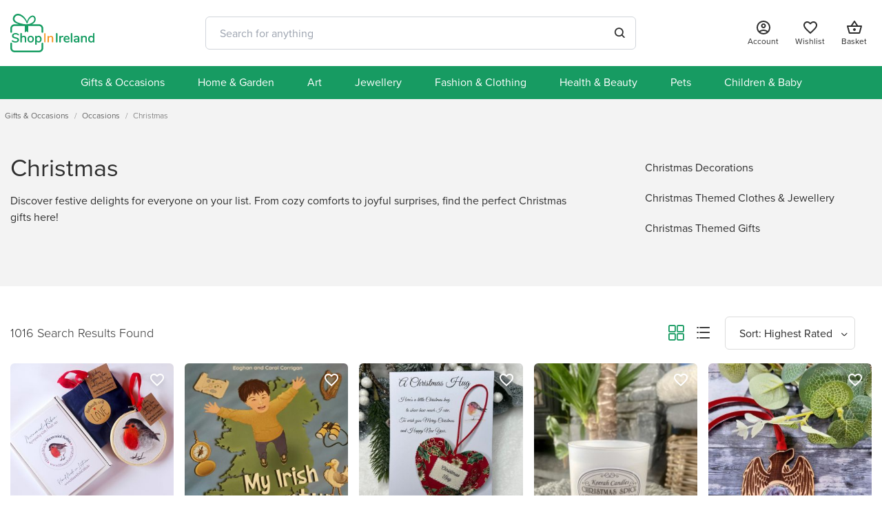

--- FILE ---
content_type: text/html; charset=UTF-8
request_url: https://www.shopinireland.ie/gifts-occasions/occasions/christmas
body_size: 39347
content:
<!DOCTYPE html>
<html lang="en">

<head>
    
    <title>    Christmas
| Shop In Ireland</title>

    
    <meta charset="utf-8">
    <meta http-equiv="X-UA-Compatible" content="IE=edge">
    <meta http-equiv="content-language" content="en">
    <meta name="csrf-token" content="OGrQSwjj9X48Agyyktd9WocYEEK6I9ZexafrxzaE">
    <meta name="base-url" content="https://www.shopinireland.ie">
    <meta name="viewport" content="width=device-width, initial-scale=1, shrink-to-fit=no">
        <link rel="stylesheet" href="https://www.shopinireland.ie/vendor/webkul/marketplace/assets/css/marketplace-default.css">


    
    
    
        <meta name="description" content="Discover festive delights for everyone on your list. From cozy comforts to joyful surprises, find the perfect Christmas gifts here!" />
        <link rel="canonical" href="https://www.shopinireland.ie/gifts-occasions/occasions/christmas" />

    <script type="application/ld+json">
        {"@type":"WebSite","@context":"http:\/\/schema.org","url":"https:\/\/www.shopinireland.ie"}
    </script>

    <link rel="icon" href="/sii/favicon.ico" sizes="48x48">
    <link rel="icon" href="/sii/favicon.svg" sizes="any" type="image/svg+xml">
    <link rel="apple-touch-icon" href="/sii/apple-touch-icon.png" />
    <link rel="manifest" href="/sii/site.webmanifest" />

    <style>
        :root {
        --primary-extra-light-color: 147 62% 96%;
        --primary-lightest-color: 154 74% 91%;
        --primary-lighter-color: 154 74% 75%;
        --primary-light-color: 154 74% 55%;
        --primary-color: 154 74% 35%;
        --primary-dark-color: 157 54% 31%;
        --primary-darker-color: 157 54% 26%;
        --primary-darkest-color: 157 54% 22%;
        --secondary-extra-light-color: 35 92% 91%;
        --secondary-lightest-color: 35 91% 91%;
        --secondary-lighter-color: 35 91% 91%;
        --secondary-light-color: 35 91% 64%;
        --secondary-color: 32 93% 54%;
        --secondary-dark-color: 32 93% 44%;
        --secondary-darker-color: 32 93% 34%;
        --secondary-darkest-color: 32 93% 24%;
        --body-font: proxima-nova;
        --heading-font: ;
        --font-weight: 100;
    }
</style>

    
    <link rel="stylesheet" href="https://use.typekit.net/pzi0evi.css">

<link rel="stylesheet" href="https://www.shopinireland.ie/themes/velocity/assets/css/velocity.44638e.css" />


    <style type="text/css">
        .product-price span:first-child,
        .product-price span:last-child {
            font-size: 16px;
            font-weight: 600;
        }

        @media only screen and (max-width: 992px) {
            .main-content-wrapper .vc-header {
                box-shadow: unset;
            }
        }

            </style>
</head>

<body class="flex min-h-screen flex-col">
    
    <div id="app" class="flex-grow">
        <product-quick-view v-if="$root.quickView"></product-quick-view>

        <div class="main-container-wrapper">

                            <header class="sticky top-0 z-50 bg-white transition-all duration-100 print:!hidden lg:mb-12 lg:h-24" id="site-header">
    <div class="container relative hidden h-full items-center justify-between lg:flex">
        <a href="https://www.shopinireland.ie" aria-label="Logo">
            <img class="h-14" src="https://www.shopinireland.ie/images/sii-logo.svg" alt="Shop In Ireland Logo" />
        </a>

        <div class="w-full px-2 md:px-4 lg:w-1/2 lg:px-0">
    <searchbar-component class="btn-group force-center w-full">
        <div class="relative w-full">
            <input autocapitalize="off" autocomplete="off" name="" placeholder="Search for anything" type="text"
                class="input focus:border-color h-12 bg-white text-font">
            <i class="fs16 fw6 rango-search absolute right-4 top-4"></i>
        </div>
    </searchbar-component>
</div>

        <div class="flex space-x-6 text-xs">
            

            <div id="account" class="account-btn">
            <a href="https://www.shopinireland.ie/customer/login" class="welcome-content dropdown-toggle flex cursor-pointer flex-col items-center">
            <svg class="h-6" xmlns="http://www.w3.org/2000/svg" enable-background="new 0 0 24 24" viewBox="0 0 24 24" fill="currentColor"><g><rect fill="none" height="24" width="24"/></g><g><g><path d="M12 2C6.48 2 2 6.48 2 12s4.48 10 10 10 10-4.48 10-10S17.52 2 12 2zM7.35 18.5C8.66 17.56 10.26 17 12 17s3.34.56 4.65 1.5c-1.31.94-2.91 1.5-4.65 1.5s-3.34-.56-4.65-1.5zm10.79-1.38C16.45 15.8 14.32 15 12 15s-4.45.8-6.14 2.12C4.7 15.73 4 13.95 4 12c0-4.42 3.58-8 8-8s8 3.58 8 8c0 1.95-.7 3.73-1.86 5.12z"/><path d="M12 6c-1.93 0-3.5 1.57-3.5 3.5S10.07 13 12 13s3.5-1.57 3.5-3.5S13.93 6 12 6zm0 5c-.83 0-1.5-.67-1.5-1.5S11.17 8 12 8s1.5.67 1.5 1.5S12.83 11 12 11z"/></g></g></svg>            <span class="text-center">Account</span>
        </a>
    
    </div>



            
            <wishlist-component-with-badge :count="0" is-customer="false"
    is-text="true" src="https://www.shopinireland.ie/customer/account/wishlist">
    <template #default>
        <svg class="h-6" xmlns="http://www.w3.org/2000/svg" viewBox="0 0 24 24" fill="currentColor"><path d="M0 0h24v24H0V0z" fill="none"/><path d="M16.5 3c-1.74 0-3.41.81-4.5 2.09C10.91 3.81 9.24 3 7.5 3 4.42 3 2 5.42 2 8.5c0 3.78 3.4 6.86 8.55 11.54L12 21.35l1.45-1.32C18.6 15.36 22 12.28 22 8.5 22 5.42 19.58 3 16.5 3zm-4.4 15.55l-.1.1-.1-.1C7.14 14.24 4 11.39 4 8.5 4 6.5 5.5 5 7.5 5c1.54 0 3.04.99 3.57 2.36h1.87C13.46 5.99 14.96 5 16.5 5c2 0 3.5 1.5 3.5 3.5 0 2.89-3.14 5.74-7.9 10.05z"/></svg>    </template>
    <a class="wishlist-btn unset !flex flex-col" href="https://www.shopinireland.ie/customer/account/wishlist">
        <svg class="h-6" xmlns="http://www.w3.org/2000/svg" viewBox="0 0 24 24" fill="currentColor"><path d="M0 0h24v24H0V0z" fill="none"/><path d="M16.5 3c-1.74 0-3.41.81-4.5 2.09C10.91 3.81 9.24 3 7.5 3 4.42 3 2 5.42 2 8.5c0 3.78 3.4 6.86 8.55 11.54L12 21.35l1.45-1.32C18.6 15.36 22 12.28 22 8.5 22 5.42 19.58 3 16.5 3zm-4.4 15.55l-.1.1-.1-.1C7.14 14.24 4 11.39 4 8.5 4 6.5 5.5 5 7.5 5c1.54 0 3.04.99 3.57 2.36h1.87C13.46 5.99 14.96 5 16.5 5c2 0 3.5 1.5 3.5 3.5 0 2.89-3.14 5.74-7.9 10.05z"/></svg>        <span>Wishlist</span>
    </a>
</wishlist-component-with-badge>

            

            

            <div class="mini-cart-btn">
    <mp-mini-cart :count="0" view-cart-route="https://www.shopinireland.ie/checkout/cart"
        checkout-route="https://www.shopinireland.ie/checkout/guest" check-minimum-order-route="https://www.shopinireland.ie/checkout/check-minimum-order"
        cart-text="Basket" view-cart-text="View Basket"
        checkout-text="Checkout" subtotal-text="Subtotal">
        <button type="button" id="mini-cart" class="btn btn-link disable-box-shadow">
            <div class="mini-cart-content flex flex-col">
                <svg class="h-6" xmlns="http://www.w3.org/2000/svg" viewBox="0 0 24 24" fill="currentColor"><path d="M0 0h24v24H0V0z" fill="none"/><path d="M22 9h-4.79l-4.38-6.56c-.19-.28-.51-.42-.83-.42s-.64.14-.83.43L6.79 9H2c-.55 0-1 .45-1 1 0 .09.01.18.04.27l2.54 9.27c.23.84 1 1.46 1.92 1.46h13c.92 0 1.69-.62 1.93-1.46l2.54-9.27L23 10c0-.55-.45-1-1-1zM12 4.8L14.8 9H9.2L12 4.8zM18.5 19l-12.99.01L3.31 11H20.7l-2.2 8zM12 13c-1.1 0-2 .9-2 2s.9 2 2 2 2-.9 2-2-.9-2-2-2z"/></svg>                <span>Basket</span>
            </div>
        </button>
    </mp-mini-cart>
</div>


            
        </div>
    </div>
    <div v-if="isMobile()" class="lg:hidden" id="sidebar-level-0">
    <mobile-header is-customer="false" heading="Shop by Category"
    :categories="[{&quot;id&quot;:95,&quot;slug&quot;:&quot;gifts-occasions&quot;,&quot;name&quot;:&quot;Gifts &amp; Occasions&quot;,&quot;product_count&quot;:8319,&quot;category_icon_path&quot;:null,&quot;children&quot;:[{&quot;id&quot;:96,&quot;slug&quot;:&quot;party-supplies-decorations&quot;,&quot;name&quot;:&quot;Party Supplies &amp; Decorations&quot;,&quot;product_count&quot;:320,&quot;category_icon_path&quot;:null,&quot;children&quot;:[{&quot;id&quot;:338,&quot;slug&quot;:&quot;cake-toppers&quot;,&quot;name&quot;:&quot;Cake Toppers&quot;,&quot;product_count&quot;:290,&quot;category_icon_path&quot;:null},{&quot;id&quot;:392,&quot;slug&quot;:&quot;party-supplies&quot;,&quot;name&quot;:&quot;Party Supplies&quot;,&quot;product_count&quot;:64,&quot;category_icon_path&quot;:null}]},{&quot;id&quot;:135,&quot;slug&quot;:&quot;occasions&quot;,&quot;name&quot;:&quot;Occasions&quot;,&quot;product_count&quot;:2801,&quot;category_icon_path&quot;:null,&quot;children&quot;:[{&quot;id&quot;:94,&quot;slug&quot;:&quot;christmas&quot;,&quot;name&quot;:&quot;Christmas&quot;,&quot;product_count&quot;:2952,&quot;category_icon_path&quot;:null},{&quot;id&quot;:136,&quot;slug&quot;:&quot;communion&quot;,&quot;name&quot;:&quot;Communion&quot;,&quot;product_count&quot;:426,&quot;category_icon_path&quot;:null},{&quot;id&quot;:137,&quot;slug&quot;:&quot;birthdays&quot;,&quot;name&quot;:&quot;Birthdays&quot;,&quot;product_count&quot;:1355,&quot;category_icon_path&quot;:null},{&quot;id&quot;:145,&quot;slug&quot;:&quot;bereavement_sympathy&quot;,&quot;name&quot;:&quot;Bereavement\/Sympathy&quot;,&quot;product_count&quot;:583,&quot;category_icon_path&quot;:null},{&quot;id&quot;:147,&quot;slug&quot;:&quot;st-patricks-day&quot;,&quot;name&quot;:&quot;St. Patricks Day&quot;,&quot;product_count&quot;:96,&quot;category_icon_path&quot;:null},{&quot;id&quot;:155,&quot;slug&quot;:&quot;mothers-day&quot;,&quot;name&quot;:&quot;Mother&#039;s Day&quot;,&quot;product_count&quot;:1069,&quot;category_icon_path&quot;:null},{&quot;id&quot;:159,&quot;slug&quot;:&quot;wedding-and-engagement&quot;,&quot;name&quot;:&quot;Wedding &amp; Engagement&quot;,&quot;product_count&quot;:700,&quot;category_icon_path&quot;:null},{&quot;id&quot;:171,&quot;slug&quot;:&quot;easter&quot;,&quot;name&quot;:&quot;Easter&quot;,&quot;product_count&quot;:396,&quot;category_icon_path&quot;:null},{&quot;id&quot;:174,&quot;slug&quot;:&quot;fathers_day&quot;,&quot;name&quot;:&quot;Fathers Day&quot;,&quot;product_count&quot;:726,&quot;category_icon_path&quot;:null},{&quot;id&quot;:184,&quot;slug&quot;:&quot;anniversary&quot;,&quot;name&quot;:&quot;Anniversary&quot;,&quot;product_count&quot;:197,&quot;category_icon_path&quot;:null},{&quot;id&quot;:217,&quot;slug&quot;:&quot;halloween&quot;,&quot;name&quot;:&quot;Halloween&quot;,&quot;product_count&quot;:361,&quot;category_icon_path&quot;:null},{&quot;id&quot;:235,&quot;slug&quot;:&quot;confirmation&quot;,&quot;name&quot;:&quot;Confirmation&quot;,&quot;product_count&quot;:248,&quot;category_icon_path&quot;:null},{&quot;id&quot;:281,&quot;slug&quot;:&quot;christening&quot;,&quot;name&quot;:&quot;Christening&quot;,&quot;product_count&quot;:192,&quot;category_icon_path&quot;:null},{&quot;id&quot;:359,&quot;slug&quot;:&quot;valentines-day&quot;,&quot;name&quot;:&quot;Valentine&#039;s Day&quot;,&quot;product_count&quot;:404,&quot;category_icon_path&quot;:null},{&quot;id&quot;:414,&quot;slug&quot;:&quot;graduation-debs&quot;,&quot;name&quot;:&quot;Graduation &amp; Debs&quot;,&quot;product_count&quot;:320,&quot;category_icon_path&quot;:null},{&quot;id&quot;:415,&quot;slug&quot;:&quot;pride&quot;,&quot;name&quot;:&quot;Pride&quot;,&quot;product_count&quot;:38,&quot;category_icon_path&quot;:null}]},{&quot;id&quot;:142,&quot;slug&quot;:&quot;gift-vouchers&quot;,&quot;name&quot;:&quot;Gift Vouchers&quot;,&quot;product_count&quot;:15,&quot;category_icon_path&quot;:null,&quot;children&quot;:[]},{&quot;id&quot;:153,&quot;slug&quot;:&quot;gift-ideas&quot;,&quot;name&quot;:&quot;Gift Ideas&quot;,&quot;product_count&quot;:4084,&quot;category_icon_path&quot;:null,&quot;children&quot;:[{&quot;id&quot;:34,&quot;slug&quot;:&quot;baby-gifts&quot;,&quot;name&quot;:&quot;Baby Gifts&quot;,&quot;product_count&quot;:792,&quot;category_icon_path&quot;:null},{&quot;id&quot;:98,&quot;slug&quot;:&quot;personalised-gifts&quot;,&quot;name&quot;:&quot;Personalised Gifts&quot;,&quot;product_count&quot;:2990,&quot;category_icon_path&quot;:null},{&quot;id&quot;:111,&quot;slug&quot;:&quot;gifts-for-him&quot;,&quot;name&quot;:&quot;Gifts for Him&quot;,&quot;product_count&quot;:1263,&quot;category_icon_path&quot;:null},{&quot;id&quot;:112,&quot;slug&quot;:&quot;gifts-for-her&quot;,&quot;name&quot;:&quot;Gifts for Her&quot;,&quot;product_count&quot;:4604,&quot;category_icon_path&quot;:null},{&quot;id&quot;:113,&quot;slug&quot;:&quot;handmade_irish&quot;,&quot;name&quot;:&quot;Handmade Irish Gifts&quot;,&quot;product_count&quot;:3014,&quot;category_icon_path&quot;:null},{&quot;id&quot;:151,&quot;slug&quot;:&quot;gifts-for-dog-lovers&quot;,&quot;name&quot;:&quot;Gifts for Dog Lovers&quot;,&quot;product_count&quot;:664,&quot;category_icon_path&quot;:null},{&quot;id&quot;:152,&quot;slug&quot;:&quot;gifts-for-cat-lovers&quot;,&quot;name&quot;:&quot;Gifts for Cat Lovers&quot;,&quot;product_count&quot;:227,&quot;category_icon_path&quot;:null},{&quot;id&quot;:175,&quot;slug&quot;:&quot;gifts-for-teachers&quot;,&quot;name&quot;:&quot;Gifts for Teachers&quot;,&quot;product_count&quot;:830,&quot;category_icon_path&quot;:null},{&quot;id&quot;:186,&quot;slug&quot;:&quot;retirementgifts&quot;,&quot;name&quot;:&quot;Retirement Gifts&quot;,&quot;product_count&quot;:133,&quot;category_icon_path&quot;:null},{&quot;id&quot;:223,&quot;slug&quot;:&quot;irish-themed-gifts&quot;,&quot;name&quot;:&quot;Irish Themed Gifts&quot;,&quot;product_count&quot;:390,&quot;category_icon_path&quot;:null}]},{&quot;id&quot;:203,&quot;slug&quot;:&quot;cards&quot;,&quot;name&quot;:&quot;Cards&quot;,&quot;product_count&quot;:1119,&quot;category_icon_path&quot;:null,&quot;children&quot;:[{&quot;id&quot;:138,&quot;slug&quot;:&quot;birthday-cards&quot;,&quot;name&quot;:&quot;Birthday Cards&quot;,&quot;product_count&quot;:559,&quot;category_icon_path&quot;:null},{&quot;id&quot;:141,&quot;slug&quot;:&quot;christmas-cards&quot;,&quot;name&quot;:&quot;Christmas Cards&quot;,&quot;product_count&quot;:278,&quot;category_icon_path&quot;:null},{&quot;id&quot;:143,&quot;slug&quot;:&quot;greeting-cards&quot;,&quot;name&quot;:&quot;Greeting Cards&quot;,&quot;product_count&quot;:1159,&quot;category_icon_path&quot;:null},{&quot;id&quot;:303,&quot;slug&quot;:&quot;religious-ceremony-cards&quot;,&quot;name&quot;:&quot;Religious Ceremony Cards&quot;,&quot;product_count&quot;:94,&quot;category_icon_path&quot;:null},{&quot;id&quot;:307,&quot;slug&quot;:&quot;wedding-engagement-cards&quot;,&quot;name&quot;:&quot;Wedding &amp; Engagement Cards&quot;,&quot;product_count&quot;:161,&quot;category_icon_path&quot;:null},{&quot;id&quot;:308,&quot;slug&quot;:&quot;baby-expecting-cards&quot;,&quot;name&quot;:&quot;Baby &amp; Expecting Cards&quot;,&quot;product_count&quot;:234,&quot;category_icon_path&quot;:null},{&quot;id&quot;:309,&quot;slug&quot;:&quot;thankyou-cards&quot;,&quot;name&quot;:&quot;Thank You Cards&quot;,&quot;product_count&quot;:148,&quot;category_icon_path&quot;:null},{&quot;id&quot;:310,&quot;slug&quot;:&quot;sympathy-bereavement-cards&quot;,&quot;name&quot;:&quot;Sympathy &amp; Bereavement Cards&quot;,&quot;product_count&quot;:80,&quot;category_icon_path&quot;:null},{&quot;id&quot;:311,&quot;slug&quot;:&quot;anniversary-cards&quot;,&quot;name&quot;:&quot;Anniversary Cards&quot;,&quot;product_count&quot;:66,&quot;category_icon_path&quot;:null},{&quot;id&quot;:312,&quot;slug&quot;:&quot;valentines-day-cards&quot;,&quot;name&quot;:&quot;Valentines Day Cards&quot;,&quot;product_count&quot;:83,&quot;category_icon_path&quot;:null},{&quot;id&quot;:313,&quot;slug&quot;:&quot;easter-cards&quot;,&quot;name&quot;:&quot;Easter Cards&quot;,&quot;product_count&quot;:13,&quot;category_icon_path&quot;:null},{&quot;id&quot;:314,&quot;slug&quot;:&quot;stpatricks-day-cards&quot;,&quot;name&quot;:&quot;St. Patrick&#039;s Day Cards&quot;,&quot;product_count&quot;:7,&quot;category_icon_path&quot;:null},{&quot;id&quot;:315,&quot;slug&quot;:&quot;mothers-day-cards&quot;,&quot;name&quot;:&quot;Mother&#039;s Day Cards&quot;,&quot;product_count&quot;:33,&quot;category_icon_path&quot;:null},{&quot;id&quot;:316,&quot;slug&quot;:&quot;fathers-day-cards&quot;,&quot;name&quot;:&quot;Father&#039;s Day Cards&quot;,&quot;product_count&quot;:60,&quot;category_icon_path&quot;:null},{&quot;id&quot;:317,&quot;slug&quot;:&quot;back-to-school-cards&quot;,&quot;name&quot;:&quot;Back to School Cards&quot;,&quot;product_count&quot;:40,&quot;category_icon_path&quot;:null},{&quot;id&quot;:318,&quot;slug&quot;:&quot;teacher-cards&quot;,&quot;name&quot;:&quot;Teacher Cards&quot;,&quot;product_count&quot;:151,&quot;category_icon_path&quot;:null},{&quot;id&quot;:344,&quot;slug&quot;:&quot;retirement-cards&quot;,&quot;name&quot;:&quot;Retirement Cards&quot;,&quot;product_count&quot;:6,&quot;category_icon_path&quot;:null},{&quot;id&quot;:345,&quot;slug&quot;:&quot;new-home-cards&quot;,&quot;name&quot;:&quot;New Home Card&quot;,&quot;product_count&quot;:50,&quot;category_icon_path&quot;:null},{&quot;id&quot;:346,&quot;slug&quot;:&quot;graduation-cards&quot;,&quot;name&quot;:&quot;Graduation Card&quot;,&quot;product_count&quot;:46,&quot;category_icon_path&quot;:null},{&quot;id&quot;:347,&quot;slug&quot;:&quot;congratulations-cards&quot;,&quot;name&quot;:&quot;Congratulations Cards&quot;,&quot;product_count&quot;:94,&quot;category_icon_path&quot;:null}]},{&quot;id&quot;:348,&quot;slug&quot;:&quot;gift-wrap-bags&quot;,&quot;name&quot;:&quot;Gift Bags &amp; Packaging&quot;,&quot;product_count&quot;:97,&quot;category_icon_path&quot;:null,&quot;children&quot;:[]}]},{&quot;id&quot;:79,&quot;slug&quot;:&quot;home-and-garden&quot;,&quot;name&quot;:&quot;Home &amp; Garden&quot;,&quot;product_count&quot;:1998,&quot;category_icon_path&quot;:null,&quot;children&quot;:[{&quot;id&quot;:77,&quot;slug&quot;:&quot;for-the-home&quot;,&quot;name&quot;:&quot;For The Home&quot;,&quot;product_count&quot;:2046,&quot;category_icon_path&quot;:null,&quot;children&quot;:[{&quot;id&quot;:8,&quot;slug&quot;:&quot;eco-products&quot;,&quot;name&quot;:&quot;Eco Products&quot;,&quot;product_count&quot;:39,&quot;category_icon_path&quot;:null},{&quot;id&quot;:105,&quot;slug&quot;:&quot;candles-fragrance&quot;,&quot;name&quot;:&quot;Candles and Fragrance&quot;,&quot;product_count&quot;:335,&quot;category_icon_path&quot;:null},{&quot;id&quot;:172,&quot;slug&quot;:&quot;cleaning-and-sanitisation&quot;,&quot;name&quot;:&quot;Cleaning &amp; Sanitisation&quot;,&quot;product_count&quot;:9,&quot;category_icon_path&quot;:null},{&quot;id&quot;:262,&quot;slug&quot;:&quot;kitchen&quot;,&quot;name&quot;:&quot;Kitchen&quot;,&quot;product_count&quot;:581,&quot;category_icon_path&quot;:null},{&quot;id&quot;:263,&quot;slug&quot;:&quot;drink-barware&quot;,&quot;name&quot;:&quot;Barware&quot;,&quot;product_count&quot;:70,&quot;category_icon_path&quot;:null},{&quot;id&quot;:285,&quot;slug&quot;:&quot;bedding&quot;,&quot;name&quot;:&quot;Bedding&quot;,&quot;product_count&quot;:1,&quot;category_icon_path&quot;:null},{&quot;id&quot;:286,&quot;slug&quot;:&quot;household-gadgets&quot;,&quot;name&quot;:&quot;Household Gadgets&quot;,&quot;product_count&quot;:68,&quot;category_icon_path&quot;:null},{&quot;id&quot;:350,&quot;slug&quot;:&quot;bathroom&quot;,&quot;name&quot;:&quot;Bathroom&quot;,&quot;product_count&quot;:33,&quot;category_icon_path&quot;:null},{&quot;id&quot;:351,&quot;slug&quot;:&quot;home-furnishing&quot;,&quot;name&quot;:&quot;Home Furnishings&quot;,&quot;product_count&quot;:569,&quot;category_icon_path&quot;:null},{&quot;id&quot;:394,&quot;slug&quot;:&quot;house-name-number&quot;,&quot;name&quot;:&quot;House Name\/Number&quot;,&quot;product_count&quot;:63,&quot;category_icon_path&quot;:null}]},{&quot;id&quot;:168,&quot;slug&quot;:&quot;fairy-garden&quot;,&quot;name&quot;:&quot;Fairy Garden&quot;,&quot;product_count&quot;:46,&quot;category_icon_path&quot;:null,&quot;children&quot;:[]},{&quot;id&quot;:170,&quot;slug&quot;:&quot;gardening-planting&quot;,&quot;name&quot;:&quot;Gardening &amp; Planting&quot;,&quot;product_count&quot;:71,&quot;category_icon_path&quot;:null,&quot;children&quot;:[]},{&quot;id&quot;:188,&quot;slug&quot;:&quot;garden-ornaments&quot;,&quot;name&quot;:&quot;Garden Ornaments&quot;,&quot;product_count&quot;:83,&quot;category_icon_path&quot;:null,&quot;children&quot;:[]},{&quot;id&quot;:189,&quot;slug&quot;:&quot;outdoor-living&quot;,&quot;name&quot;:&quot;Outdoor Living&quot;,&quot;product_count&quot;:38,&quot;category_icon_path&quot;:null,&quot;children&quot;:[]},{&quot;id&quot;:190,&quot;slug&quot;:&quot;garden-decor-lighting&quot;,&quot;name&quot;:&quot;Garden Decor and Lighting&quot;,&quot;product_count&quot;:77,&quot;category_icon_path&quot;:null,&quot;children&quot;:[]},{&quot;id&quot;:191,&quot;slug&quot;:&quot;outdoor-pots-and-planters&quot;,&quot;name&quot;:&quot;Outdoor Pots and Planters&quot;,&quot;product_count&quot;:18,&quot;category_icon_path&quot;:null,&quot;children&quot;:[]},{&quot;id&quot;:389,&quot;slug&quot;:&quot;diy-tools&quot;,&quot;name&quot;:&quot;DIY Tools&quot;,&quot;product_count&quot;:8,&quot;category_icon_path&quot;:null,&quot;children&quot;:[]}]},{&quot;id&quot;:4,&quot;slug&quot;:&quot;art&quot;,&quot;name&quot;:&quot;Art&quot;,&quot;product_count&quot;:1358,&quot;category_icon_path&quot;:null,&quot;children&quot;:[{&quot;id&quot;:15,&quot;slug&quot;:&quot;prints&quot;,&quot;name&quot;:&quot;Prints&quot;,&quot;product_count&quot;:628,&quot;category_icon_path&quot;:null,&quot;children&quot;:[{&quot;id&quot;:107,&quot;slug&quot;:&quot;photography-prints&quot;,&quot;name&quot;:&quot;Photography Prints&quot;,&quot;product_count&quot;:65,&quot;category_icon_path&quot;:null},{&quot;id&quot;:193,&quot;slug&quot;:&quot;personalised-prints&quot;,&quot;name&quot;:&quot;Personalised Prints&quot;,&quot;product_count&quot;:339,&quot;category_icon_path&quot;:null},{&quot;id&quot;:194,&quot;slug&quot;:&quot;nature-and-wildlife-prints&quot;,&quot;name&quot;:&quot;Nature &amp; Wildlife Prints&quot;,&quot;product_count&quot;:160,&quot;category_icon_path&quot;:null},{&quot;id&quot;:195,&quot;slug&quot;:&quot;family-and-home-prints&quot;,&quot;name&quot;:&quot;Family &amp; Home Prints&quot;,&quot;product_count&quot;:389,&quot;category_icon_path&quot;:null},{&quot;id&quot;:196,&quot;slug&quot;:&quot;word-and-phrase-prints&quot;,&quot;name&quot;:&quot;Word and Phrase Prints&quot;,&quot;product_count&quot;:34,&quot;category_icon_path&quot;:null},{&quot;id&quot;:197,&quot;slug&quot;:&quot;irish-themed-prints&quot;,&quot;name&quot;:&quot;Irish Themed Prints&quot;,&quot;product_count&quot;:199,&quot;category_icon_path&quot;:null},{&quot;id&quot;:198,&quot;slug&quot;:&quot;fine-art-prints&quot;,&quot;name&quot;:&quot;Fine Art Prints&quot;,&quot;product_count&quot;:409,&quot;category_icon_path&quot;:null},{&quot;id&quot;:199,&quot;slug&quot;:&quot;music-themed-prints&quot;,&quot;name&quot;:&quot;Music Themed Prints&quot;,&quot;product_count&quot;:29,&quot;category_icon_path&quot;:null},{&quot;id&quot;:200,&quot;slug&quot;:&quot;sports-themed-prints&quot;,&quot;name&quot;:&quot;Sports Themed Prints&quot;,&quot;product_count&quot;:27,&quot;category_icon_path&quot;:null},{&quot;id&quot;:201,&quot;slug&quot;:&quot;movie-and-tv-prints&quot;,&quot;name&quot;:&quot;Movie &amp; TV Prints&quot;,&quot;product_count&quot;:0,&quot;category_icon_path&quot;:null},{&quot;id&quot;:400,&quot;slug&quot;:&quot;modern-abstract-prints&quot;,&quot;name&quot;:&quot;Modern &amp; Abstract Prints&quot;,&quot;product_count&quot;:42,&quot;category_icon_path&quot;:null}]},{&quot;id&quot;:16,&quot;slug&quot;:&quot;original-art&quot;,&quot;name&quot;:&quot;Original Paintings&quot;,&quot;product_count&quot;:698,&quot;category_icon_path&quot;:null,&quot;children&quot;:[{&quot;id&quot;:213,&quot;slug&quot;:&quot;people-paintings&quot;,&quot;name&quot;:&quot;People - Original Paintings&quot;,&quot;product_count&quot;:66,&quot;category_icon_path&quot;:null},{&quot;id&quot;:241,&quot;slug&quot;:&quot;animals-wildlife&quot;,&quot;name&quot;:&quot;Animals &amp; Wildlife Original Paintings&quot;,&quot;product_count&quot;:110,&quot;category_icon_path&quot;:null},{&quot;id&quot;:242,&quot;slug&quot;:&quot;family-home&quot;,&quot;name&quot;:&quot;Family &amp; Home Original Paintings&quot;,&quot;product_count&quot;:80,&quot;category_icon_path&quot;:null},{&quot;id&quot;:244,&quot;slug&quot;:&quot;modern-abstract-original-paintings&quot;,&quot;name&quot;:&quot;Modern &amp; Abstract Original Paintings&quot;,&quot;product_count&quot;:100,&quot;category_icon_path&quot;:null},{&quot;id&quot;:245,&quot;slug&quot;:&quot;nature-landscape-original-paintings&quot;,&quot;name&quot;:&quot;Nature &amp; Landscape Original Paintings&quot;,&quot;product_count&quot;:395,&quot;category_icon_path&quot;:null}]},{&quot;id&quot;:43,&quot;slug&quot;:&quot;ceramics-and-pottery&quot;,&quot;name&quot;:&quot;Ceramics and Pottery&quot;,&quot;product_count&quot;:45,&quot;category_icon_path&quot;:null,&quot;children&quot;:[]},{&quot;id&quot;:44,&quot;slug&quot;:&quot;art-accessories&quot;,&quot;name&quot;:&quot;Art Accessories&quot;,&quot;product_count&quot;:57,&quot;category_icon_path&quot;:null,&quot;children&quot;:[]},{&quot;id&quot;:109,&quot;slug&quot;:&quot;textiles-wool-art&quot;,&quot;name&quot;:&quot;Textiles \/Wool Art&quot;,&quot;product_count&quot;:21,&quot;category_icon_path&quot;:null,&quot;children&quot;:[]},{&quot;id&quot;:110,&quot;slug&quot;:&quot;glass-art&quot;,&quot;name&quot;:&quot;Glass Art&quot;,&quot;product_count&quot;:391,&quot;category_icon_path&quot;:null,&quot;children&quot;:[]},{&quot;id&quot;:212,&quot;slug&quot;:&quot;resin-craft-art&quot;,&quot;name&quot;:&quot;Resin Crafts &amp; Art&quot;,&quot;product_count&quot;:41,&quot;category_icon_path&quot;:null,&quot;children&quot;:[]},{&quot;id&quot;:243,&quot;slug&quot;:&quot;maps-locations&quot;,&quot;name&quot;:&quot;Maps&quot;,&quot;product_count&quot;:7,&quot;category_icon_path&quot;:null,&quot;children&quot;:[]},{&quot;id&quot;:248,&quot;slug&quot;:&quot;stone-and-pebbleart&quot;,&quot;name&quot;:&quot;Stone and Pebbleart&quot;,&quot;product_count&quot;:258,&quot;category_icon_path&quot;:null,&quot;children&quot;:[]},{&quot;id&quot;:343,&quot;slug&quot;:&quot;art-decorative-dolls&quot;,&quot;name&quot;:&quot;Art \/ Decorative Dolls&quot;,&quot;product_count&quot;:96,&quot;category_icon_path&quot;:null,&quot;children&quot;:[]},{&quot;id&quot;:393,&quot;slug&quot;:&quot;custom-portraits&quot;,&quot;name&quot;:&quot;Custom Portrait (people or pets)&quot;,&quot;product_count&quot;:12,&quot;category_icon_path&quot;:null,&quot;children&quot;:[]},{&quot;id&quot;:395,&quot;slug&quot;:&quot;stickers&quot;,&quot;name&quot;:&quot;Stickers&quot;,&quot;product_count&quot;:26,&quot;category_icon_path&quot;:null,&quot;children&quot;:[]}]},{&quot;id&quot;:42,&quot;slug&quot;:&quot;handmade-jewellery&quot;,&quot;name&quot;:&quot;Jewellery&quot;,&quot;product_count&quot;:3706,&quot;category_icon_path&quot;:null,&quot;children&quot;:[{&quot;id&quot;:40,&quot;slug&quot;:&quot;bracelets&quot;,&quot;name&quot;:&quot;Bracelets&quot;,&quot;product_count&quot;:548,&quot;category_icon_path&quot;:null,&quot;children&quot;:[]},{&quot;id&quot;:41,&quot;slug&quot;:&quot;brooches&quot;,&quot;name&quot;:&quot;Brooches&quot;,&quot;product_count&quot;:118,&quot;category_icon_path&quot;:null,&quot;children&quot;:[]},{&quot;id&quot;:45,&quot;slug&quot;:&quot;necklaces-and-pendants&quot;,&quot;name&quot;:&quot;Necklaces and Pendants&quot;,&quot;product_count&quot;:1656,&quot;category_icon_path&quot;:null,&quot;children&quot;:[{&quot;id&quot;:119,&quot;slug&quot;:&quot;necklaces-pendants-priced-above-50&quot;,&quot;name&quot;:&quot;Necklaces &amp; Pendants Priced Above 50&quot;,&quot;product_count&quot;:698,&quot;category_icon_path&quot;:null},{&quot;id&quot;:120,&quot;slug&quot;:&quot;necklaces-pendants-below-50&quot;,&quot;name&quot;:&quot;Necklaces &amp; Pendants below 50&quot;,&quot;product_count&quot;:959,&quot;category_icon_path&quot;:null}]},{&quot;id&quot;:46,&quot;slug&quot;:&quot;earrings&quot;,&quot;name&quot;:&quot;Earrings&quot;,&quot;product_count&quot;:1303,&quot;category_icon_path&quot;:null,&quot;children&quot;:[{&quot;id&quot;:218,&quot;slug&quot;:&quot;solid-gold-gold-plated-earrings&quot;,&quot;name&quot;:&quot;Solid Gold &amp; Gold Plated Earrings&quot;,&quot;product_count&quot;:60,&quot;category_icon_path&quot;:null},{&quot;id&quot;:219,&quot;slug&quot;:&quot;sterling-silver-silver-plated-earrings&quot;,&quot;name&quot;:&quot;Sterling Silver &amp; Silver Plated Earrings&quot;,&quot;product_count&quot;:262,&quot;category_icon_path&quot;:null},{&quot;id&quot;:220,&quot;slug&quot;:&quot;acrylic-resin-earrings&quot;,&quot;name&quot;:&quot;Acrylic &amp; Resin Earrings&quot;,&quot;product_count&quot;:107,&quot;category_icon_path&quot;:null},{&quot;id&quot;:221,&quot;slug&quot;:&quot;polymer-clay-earrings&quot;,&quot;name&quot;:&quot;Polymer Clay Earrings&quot;,&quot;product_count&quot;:143,&quot;category_icon_path&quot;:null},{&quot;id&quot;:222,&quot;slug&quot;:&quot;beaded-earrings&quot;,&quot;name&quot;:&quot;Beaded Earrings&quot;,&quot;product_count&quot;:44,&quot;category_icon_path&quot;:null},{&quot;id&quot;:258,&quot;slug&quot;:&quot;other-earrings&quot;,&quot;name&quot;:&quot;Other Earrings&quot;,&quot;product_count&quot;:58,&quot;category_icon_path&quot;:null}]},{&quot;id&quot;:47,&quot;slug&quot;:&quot;watches&quot;,&quot;name&quot;:&quot;Watches&quot;,&quot;product_count&quot;:28,&quot;category_icon_path&quot;:null,&quot;children&quot;:[]},{&quot;id&quot;:48,&quot;slug&quot;:&quot;other-jewellery&quot;,&quot;name&quot;:&quot;Other Jewellery&quot;,&quot;product_count&quot;:177,&quot;category_icon_path&quot;:null,&quot;children&quot;:[]},{&quot;id&quot;:76,&quot;slug&quot;:&quot;rings&quot;,&quot;name&quot;:&quot;Rings&quot;,&quot;product_count&quot;:491,&quot;category_icon_path&quot;:null,&quot;children&quot;:[]},{&quot;id&quot;:121,&quot;slug&quot;:&quot;jewellery_set&quot;,&quot;name&quot;:&quot;Jewellery Sets&quot;,&quot;product_count&quot;:403,&quot;category_icon_path&quot;:null,&quot;children&quot;:[]},{&quot;id&quot;:180,&quot;slug&quot;:&quot;childrens-jewellery&quot;,&quot;name&quot;:&quot;Children&#039;s Jewellery&quot;,&quot;product_count&quot;:237,&quot;category_icon_path&quot;:null,&quot;children&quot;:[]},{&quot;id&quot;:185,&quot;slug&quot;:&quot;personalisedjewellery&quot;,&quot;name&quot;:&quot;Personalised Jewellery&quot;,&quot;product_count&quot;:440,&quot;category_icon_path&quot;:null,&quot;children&quot;:[]},{&quot;id&quot;:391,&quot;slug&quot;:&quot;cufflinks&quot;,&quot;name&quot;:&quot;Cufflinks&quot;,&quot;product_count&quot;:38,&quot;category_icon_path&quot;:null,&quot;children&quot;:[]},{&quot;id&quot;:401,&quot;slug&quot;:&quot;hair-jewellery&quot;,&quot;name&quot;:&quot;Hair Jewellery&quot;,&quot;product_count&quot;:17,&quot;category_icon_path&quot;:null,&quot;children&quot;:[]},{&quot;id&quot;:402,&quot;slug&quot;:&quot;jewellery-storage&quot;,&quot;name&quot;:&quot;Jewellery Storage&quot;,&quot;product_count&quot;:82,&quot;category_icon_path&quot;:null,&quot;children&quot;:[]}]},{&quot;id&quot;:5,&quot;slug&quot;:&quot;fashion&quot;,&quot;name&quot;:&quot;Fashion &amp; Clothing&quot;,&quot;product_count&quot;:434,&quot;category_icon_path&quot;:null,&quot;children&quot;:[{&quot;id&quot;:17,&quot;slug&quot;:&quot;mens-clothing&quot;,&quot;name&quot;:&quot;Mens Fashion&quot;,&quot;product_count&quot;:46,&quot;category_icon_path&quot;:null,&quot;children&quot;:[{&quot;id&quot;:62,&quot;slug&quot;:&quot;mens-shoes&quot;,&quot;name&quot;:&quot;Mens Shoes&quot;,&quot;product_count&quot;:0,&quot;category_icon_path&quot;:null},{&quot;id&quot;:131,&quot;slug&quot;:&quot;men_top_tee&quot;,&quot;name&quot;:&quot;Mens Tops and Teeshirts&quot;,&quot;product_count&quot;:21,&quot;category_icon_path&quot;:null},{&quot;id&quot;:132,&quot;slug&quot;:&quot;men_hoodie&quot;,&quot;name&quot;:&quot;Mens Hoodies&quot;,&quot;product_count&quot;:10,&quot;category_icon_path&quot;:null},{&quot;id&quot;:416,&quot;slug&quot;:&quot;mens-fashion-accessories&quot;,&quot;name&quot;:&quot;Mens Fashion Accessories&quot;,&quot;product_count&quot;:3,&quot;category_icon_path&quot;:null}]},{&quot;id&quot;:18,&quot;slug&quot;:&quot;womens-clothing&quot;,&quot;name&quot;:&quot;Womens Clothing&quot;,&quot;product_count&quot;:103,&quot;category_icon_path&quot;:null,&quot;children&quot;:[{&quot;id&quot;:60,&quot;slug&quot;:&quot;coats-jackets&quot;,&quot;name&quot;:&quot;Womens Coats\/Jackets&quot;,&quot;product_count&quot;:1,&quot;category_icon_path&quot;:null},{&quot;id&quot;:61,&quot;slug&quot;:&quot;womens-shoes&quot;,&quot;name&quot;:&quot;Womens Shoes&quot;,&quot;product_count&quot;:0,&quot;category_icon_path&quot;:null},{&quot;id&quot;:123,&quot;slug&quot;:&quot;hoodie-jumper-cardidgan&quot;,&quot;name&quot;:&quot;Womens Hoodies \/ Jumpers \/ Cardigans&quot;,&quot;product_count&quot;:19,&quot;category_icon_path&quot;:null},{&quot;id&quot;:124,&quot;slug&quot;:&quot;womens-tops-and-teeshirts&quot;,&quot;name&quot;:&quot;Womens Tops &amp; Teeshirts&quot;,&quot;product_count&quot;:18,&quot;category_icon_path&quot;:null},{&quot;id&quot;:125,&quot;slug&quot;:&quot;blouse_shirt&quot;,&quot;name&quot;:&quot;Womens Blouses &amp; Shirts&quot;,&quot;product_count&quot;:0,&quot;category_icon_path&quot;:null},{&quot;id&quot;:126,&quot;slug&quot;:&quot;womens-knitwear&quot;,&quot;name&quot;:&quot;Womens Knitwear&quot;,&quot;product_count&quot;:23,&quot;category_icon_path&quot;:null},{&quot;id&quot;:127,&quot;slug&quot;:&quot;sports-wear&quot;,&quot;name&quot;:&quot;Womens Sportswear&quot;,&quot;product_count&quot;:0,&quot;category_icon_path&quot;:null},{&quot;id&quot;:128,&quot;slug&quot;:&quot;womens-dresses-and-skirts&quot;,&quot;name&quot;:&quot;Womens Dresses &amp; Skirts&quot;,&quot;product_count&quot;:1,&quot;category_icon_path&quot;:null},{&quot;id&quot;:129,&quot;slug&quot;:&quot;jeans_trousers&quot;,&quot;name&quot;:&quot;Womens Jeans &amp; Trousers&quot;,&quot;product_count&quot;:6,&quot;category_icon_path&quot;:null}]},{&quot;id&quot;:49,&quot;slug&quot;:&quot;childrens-clothing&quot;,&quot;name&quot;:&quot;Children&#039;s Clothing &amp; Accessories&quot;,&quot;product_count&quot;:198,&quot;category_icon_path&quot;:null,&quot;children&quot;:[{&quot;id&quot;:50,&quot;slug&quot;:&quot;baby-clothing&quot;,&quot;name&quot;:&quot;Baby &amp; Newborn Clothing&quot;,&quot;product_count&quot;:195,&quot;category_icon_path&quot;:null},{&quot;id&quot;:51,&quot;slug&quot;:&quot;childrens-clothes-under5&quot;,&quot;name&quot;:&quot;Children&#039;s Clothes - Age 1-5 yrs&quot;,&quot;product_count&quot;:30,&quot;category_icon_path&quot;:null},{&quot;id&quot;:52,&quot;slug&quot;:&quot;childrens-clothes&quot;,&quot;name&quot;:&quot;Children&#039;s Clothes - Age 5 up&quot;,&quot;product_count&quot;:10,&quot;category_icon_path&quot;:null},{&quot;id&quot;:53,&quot;slug&quot;:&quot;childrens-shoes&quot;,&quot;name&quot;:&quot;Children&#039;s Shoes&quot;,&quot;product_count&quot;:8,&quot;category_icon_path&quot;:null},{&quot;id&quot;:156,&quot;slug&quot;:&quot;childrens-hair-accessories-bows&quot;,&quot;name&quot;:&quot;Children&#039;s Hair Accessories &amp; Bows&quot;,&quot;product_count&quot;:317,&quot;category_icon_path&quot;:null},{&quot;id&quot;:169,&quot;slug&quot;:&quot;childrens-hats-snoods-scarves&quot;,&quot;name&quot;:&quot;Childrens Hats Snoods &amp; Scarves&quot;,&quot;product_count&quot;:53,&quot;category_icon_path&quot;:null},{&quot;id&quot;:278,&quot;slug&quot;:&quot;childrens-bags&quot;,&quot;name&quot;:&quot;Children&#039;s Bags &amp; Purses&quot;,&quot;product_count&quot;:123,&quot;category_icon_path&quot;:null},{&quot;id&quot;:319,&quot;slug&quot;:&quot;childrens-socks-underwear&quot;,&quot;name&quot;:&quot;Children&#039;s Socks &amp; Underwear&quot;,&quot;product_count&quot;:18,&quot;category_icon_path&quot;:null}]},{&quot;id&quot;:54,&quot;slug&quot;:&quot;hats-adult&quot;,&quot;name&quot;:&quot;Adults Hats&quot;,&quot;product_count&quot;:85,&quot;category_icon_path&quot;:null,&quot;children&quot;:[]},{&quot;id&quot;:55,&quot;slug&quot;:&quot;scarves&quot;,&quot;name&quot;:&quot;Scarves &amp; Snoods&quot;,&quot;product_count&quot;:208,&quot;category_icon_path&quot;:null,&quot;children&quot;:[]},{&quot;id&quot;:56,&quot;slug&quot;:&quot;bags-and-purses&quot;,&quot;name&quot;:&quot;Bags &amp; Purses&quot;,&quot;product_count&quot;:620,&quot;category_icon_path&quot;:null,&quot;children&quot;:[{&quot;id&quot;:274,&quot;slug&quot;:&quot;hand-and-shoulder-bags&quot;,&quot;name&quot;:&quot;Hand &amp; Shoulder Bags&quot;,&quot;product_count&quot;:393,&quot;category_icon_path&quot;:null},{&quot;id&quot;:275,&quot;slug&quot;:&quot;purses&quot;,&quot;name&quot;:&quot;Purses&quot;,&quot;product_count&quot;:29,&quot;category_icon_path&quot;:null},{&quot;id&quot;:276,&quot;slug&quot;:&quot;tote-bag&quot;,&quot;name&quot;:&quot;Tote Bags&quot;,&quot;product_count&quot;:184,&quot;category_icon_path&quot;:null},{&quot;id&quot;:277,&quot;slug&quot;:&quot;backpack&quot;,&quot;name&quot;:&quot;Backpack&quot;,&quot;product_count&quot;:7,&quot;category_icon_path&quot;:null}]},{&quot;id&quot;:57,&quot;slug&quot;:&quot;belts&quot;,&quot;name&quot;:&quot;Belts&quot;,&quot;product_count&quot;:0,&quot;category_icon_path&quot;:null,&quot;children&quot;:[]},{&quot;id&quot;:58,&quot;slug&quot;:&quot;fashion-accessories&quot;,&quot;name&quot;:&quot;Fashion - Other accessories&quot;,&quot;product_count&quot;:198,&quot;category_icon_path&quot;:null,&quot;children&quot;:[{&quot;id&quot;:273,&quot;slug&quot;:&quot;glasses-case-covers&quot;,&quot;name&quot;:&quot;Glasses Case &amp; Covers&quot;,&quot;product_count&quot;:43,&quot;category_icon_path&quot;:null},{&quot;id&quot;:279,&quot;slug&quot;:&quot;sunglasses&quot;,&quot;name&quot;:&quot;Sunglasses&quot;,&quot;product_count&quot;:16,&quot;category_icon_path&quot;:null}]},{&quot;id&quot;:108,&quot;slug&quot;:&quot;facemasks&quot;,&quot;name&quot;:&quot;Facemasks&quot;,&quot;product_count&quot;:25,&quot;category_icon_path&quot;:null,&quot;children&quot;:[]},{&quot;id&quot;:150,&quot;slug&quot;:&quot;keyring&quot;,&quot;name&quot;:&quot;Keyrings&quot;,&quot;product_count&quot;:403,&quot;category_icon_path&quot;:null,&quot;children&quot;:[]},{&quot;id&quot;:157,&quot;slug&quot;:&quot;adult-head-band-and-hair-ties&quot;,&quot;name&quot;:&quot;Adult Head Bands &amp; Hair Ties&quot;,&quot;product_count&quot;:274,&quot;category_icon_path&quot;:null,&quot;children&quot;:[]},{&quot;id&quot;:158,&quot;slug&quot;:&quot;gloves&quot;,&quot;name&quot;:&quot;Gloves&quot;,&quot;product_count&quot;:23,&quot;category_icon_path&quot;:null,&quot;children&quot;:[]},{&quot;id&quot;:187,&quot;slug&quot;:&quot;socks-and-underwear&quot;,&quot;name&quot;:&quot;Socks &amp; Underwear&quot;,&quot;product_count&quot;:131,&quot;category_icon_path&quot;:null,&quot;children&quot;:[]},{&quot;id&quot;:192,&quot;slug&quot;:&quot;fascinators-and-headpieces&quot;,&quot;name&quot;:&quot;Fascinators &amp; Head pieces&quot;,&quot;product_count&quot;:74,&quot;category_icon_path&quot;:null,&quot;children&quot;:[]},{&quot;id&quot;:206,&quot;slug&quot;:&quot;upcycled-clothing&quot;,&quot;name&quot;:&quot;Upcycled Clothing&quot;,&quot;product_count&quot;:3,&quot;category_icon_path&quot;:null,&quot;children&quot;:[]},{&quot;id&quot;:271,&quot;slug&quot;:&quot;pins-badges&quot;,&quot;name&quot;:&quot;Pins &amp; Badges&quot;,&quot;product_count&quot;:23,&quot;category_icon_path&quot;:null,&quot;children&quot;:[]},{&quot;id&quot;:272,&quot;slug&quot;:&quot;wallets-money-clips&quot;,&quot;name&quot;:&quot;Wallets &amp; Money Clips&quot;,&quot;product_count&quot;:35,&quot;category_icon_path&quot;:null,&quot;children&quot;:[]}]},{&quot;id&quot;:7,&quot;slug&quot;:&quot;health-beauty&quot;,&quot;name&quot;:&quot;Health &amp; Beauty&quot;,&quot;product_count&quot;:531,&quot;category_icon_path&quot;:null,&quot;children&quot;:[{&quot;id&quot;:25,&quot;slug&quot;:&quot;soaps-shower-gels&quot;,&quot;name&quot;:&quot;Soaps &amp; Shower Gels&quot;,&quot;product_count&quot;:77,&quot;category_icon_path&quot;:null,&quot;children&quot;:[]},{&quot;id&quot;:26,&quot;slug&quot;:&quot;skincare&quot;,&quot;name&quot;:&quot;Skincare&quot;,&quot;product_count&quot;:142,&quot;category_icon_path&quot;:null,&quot;children&quot;:[]},{&quot;id&quot;:27,&quot;slug&quot;:&quot;makeup-accessories&quot;,&quot;name&quot;:&quot;Makeup &amp; Accessories&quot;,&quot;product_count&quot;:65,&quot;category_icon_path&quot;:null,&quot;children&quot;:[]},{&quot;id&quot;:64,&quot;slug&quot;:&quot;wellness-products&quot;,&quot;name&quot;:&quot;Wellness Products&quot;,&quot;product_count&quot;:328,&quot;category_icon_path&quot;:null,&quot;children&quot;:[{&quot;id&quot;:207,&quot;slug&quot;:&quot;holistic-therapies&quot;,&quot;name&quot;:&quot;Holistic Therapies&quot;,&quot;product_count&quot;:15,&quot;category_icon_path&quot;:null},{&quot;id&quot;:208,&quot;slug&quot;:&quot;wellness-jewellery&quot;,&quot;name&quot;:&quot;Wellness Jewellery&quot;,&quot;product_count&quot;:61,&quot;category_icon_path&quot;:null},{&quot;id&quot;:209,&quot;slug&quot;:&quot;mindfulness-affirmations&quot;,&quot;name&quot;:&quot;Mindfulness &amp; Affirmations&quot;,&quot;product_count&quot;:295,&quot;category_icon_path&quot;:null},{&quot;id&quot;:210,&quot;slug&quot;:&quot;crystals-and-gemstones&quot;,&quot;name&quot;:&quot;Crystals &amp; Gemstones&quot;,&quot;product_count&quot;:385,&quot;category_icon_path&quot;:null}]},{&quot;id&quot;:74,&quot;slug&quot;:&quot;body-bath&quot;,&quot;name&quot;:&quot;Bath &amp; Body&quot;,&quot;product_count&quot;:82,&quot;category_icon_path&quot;:null,&quot;children&quot;:[]},{&quot;id&quot;:75,&quot;slug&quot;:&quot;mens-grooming&quot;,&quot;name&quot;:&quot;Mens Grooming&quot;,&quot;product_count&quot;:33,&quot;category_icon_path&quot;:null,&quot;children&quot;:[]},{&quot;id&quot;:99,&quot;slug&quot;:&quot;hair-care-accessories&quot;,&quot;name&quot;:&quot;Hair Care &amp; Accessories&quot;,&quot;product_count&quot;:323,&quot;category_icon_path&quot;:null,&quot;children&quot;:[{&quot;id&quot;:280,&quot;slug&quot;:&quot;shampoo-conditioner&quot;,&quot;name&quot;:&quot;Shampoo &amp; Conditioner&quot;,&quot;product_count&quot;:15,&quot;category_icon_path&quot;:null},{&quot;id&quot;:388,&quot;slug&quot;:&quot;hair-care-accessories-hair-care-accessories&quot;,&quot;name&quot;:&quot;Hair Care Accessories&quot;,&quot;product_count&quot;:22,&quot;category_icon_path&quot;:null}]},{&quot;id&quot;:114,&quot;slug&quot;:&quot;dental_hygiene&quot;,&quot;name&quot;:&quot;Dental Hygiene&quot;,&quot;product_count&quot;:1,&quot;category_icon_path&quot;:null,&quot;children&quot;:[]},{&quot;id&quot;:116,&quot;slug&quot;:&quot;beauty_welness_gift_set&quot;,&quot;name&quot;:&quot;Beauty &amp; Wellness Gift Sets&quot;,&quot;product_count&quot;:211,&quot;category_icon_path&quot;:null,&quot;children&quot;:[]},{&quot;id&quot;:397,&quot;slug&quot;:&quot;perfume&quot;,&quot;name&quot;:&quot;Perfume&quot;,&quot;product_count&quot;:0,&quot;category_icon_path&quot;:null,&quot;children&quot;:[]},{&quot;id&quot;:413,&quot;slug&quot;:&quot;rehabilitation&quot;,&quot;name&quot;:&quot;Rehabilitation&quot;,&quot;product_count&quot;:0,&quot;category_icon_path&quot;:null,&quot;children&quot;:[]}]},{&quot;id&quot;:10,&quot;slug&quot;:&quot;pets&quot;,&quot;name&quot;:&quot;Pets&quot;,&quot;product_count&quot;:564,&quot;category_icon_path&quot;:null,&quot;children&quot;:[{&quot;id&quot;:36,&quot;slug&quot;:&quot;pet-collars-lead&quot;,&quot;name&quot;:&quot;Pet Collars and Leads&quot;,&quot;product_count&quot;:186,&quot;category_icon_path&quot;:null,&quot;children&quot;:[]},{&quot;id&quot;:80,&quot;slug&quot;:&quot;pet-bed-toy&quot;,&quot;name&quot;:&quot;Pet Beds, Toys &amp; Other&quot;,&quot;product_count&quot;:109,&quot;category_icon_path&quot;:null,&quot;children&quot;:[]},{&quot;id&quot;:148,&quot;slug&quot;:&quot;pet_clothes&quot;,&quot;name&quot;:&quot;Pet Clothes&quot;,&quot;product_count&quot;:46,&quot;category_icon_path&quot;:null,&quot;children&quot;:[]},{&quot;id&quot;:149,&quot;slug&quot;:&quot;pet-name-tags&quot;,&quot;name&quot;:&quot;Pet Tags &amp; Pet ID&quot;,&quot;product_count&quot;:41,&quot;category_icon_path&quot;:null,&quot;children&quot;:[]}]},{&quot;id&quot;:11,&quot;slug&quot;:&quot;children-baby&quot;,&quot;name&quot;:&quot;Children &amp; Baby&quot;,&quot;product_count&quot;:1237,&quot;category_icon_path&quot;:null,&quot;children&quot;:[{&quot;id&quot;:33,&quot;slug&quot;:&quot;toys-and-games&quot;,&quot;name&quot;:&quot;Toys and Games&quot;,&quot;product_count&quot;:599,&quot;category_icon_path&quot;:null,&quot;children&quot;:[{&quot;id&quot;:84,&quot;slug&quot;:&quot;soft-toys-dolls&quot;,&quot;name&quot;:&quot;Soft Toys &amp; Dolls&quot;,&quot;product_count&quot;:394,&quot;category_icon_path&quot;:null},{&quot;id&quot;:85,&quot;slug&quot;:&quot;activities&quot;,&quot;name&quot;:&quot;Childrens Activities&quot;,&quot;product_count&quot;:112,&quot;category_icon_path&quot;:null},{&quot;id&quot;:86,&quot;slug&quot;:&quot;games-puzzles&quot;,&quot;name&quot;:&quot;Games &amp; Puzzles&quot;,&quot;product_count&quot;:104,&quot;category_icon_path&quot;:null},{&quot;id&quot;:87,&quot;slug&quot;:&quot;toys&quot;,&quot;name&quot;:&quot;Other Toys&quot;,&quot;product_count&quot;:121,&quot;category_icon_path&quot;:null}]},{&quot;id&quot;:35,&quot;slug&quot;:&quot;baby-equipment&quot;,&quot;name&quot;:&quot;Baby Equipment&quot;,&quot;product_count&quot;:44,&quot;category_icon_path&quot;:null,&quot;children&quot;:[]},{&quot;id&quot;:103,&quot;slug&quot;:&quot;children_furniture_decor&quot;,&quot;name&quot;:&quot;Childrens Decor &amp; Furniture&quot;,&quot;product_count&quot;:193,&quot;category_icon_path&quot;:null,&quot;children&quot;:[]},{&quot;id&quot;:104,&quot;slug&quot;:&quot;sensory_educational&quot;,&quot;name&quot;:&quot;Sensory &amp; Educational&quot;,&quot;product_count&quot;:115,&quot;category_icon_path&quot;:null,&quot;children&quot;:[]},{&quot;id&quot;:117,&quot;slug&quot;:&quot;kids_stuff&quot;,&quot;name&quot;:&quot;Stuff for Kids&quot;,&quot;product_count&quot;:728,&quot;category_icon_path&quot;:null,&quot;children&quot;:[]},{&quot;id&quot;:118,&quot;slug&quot;:&quot;baby-bibs&quot;,&quot;name&quot;:&quot;Baby Bibs&quot;,&quot;product_count&quot;:24,&quot;category_icon_path&quot;:null,&quot;children&quot;:[]},{&quot;id&quot;:166,&quot;slug&quot;:&quot;baby-soother-teething&quot;,&quot;name&quot;:&quot;Baby Teething, Soothers and Other&quot;,&quot;product_count&quot;:51,&quot;category_icon_path&quot;:null,&quot;children&quot;:[]},{&quot;id&quot;:167,&quot;slug&quot;:&quot;baby-blankets&quot;,&quot;name&quot;:&quot;Baby Blankets&quot;,&quot;product_count&quot;:89,&quot;category_icon_path&quot;:null,&quot;children&quot;:[]},{&quot;id&quot;:202,&quot;slug&quot;:&quot;back-to-school&quot;,&quot;name&quot;:&quot;Back to School&quot;,&quot;product_count&quot;:434,&quot;category_icon_path&quot;:null,&quot;children&quot;:[]}]},{&quot;id&quot;:3,&quot;slug&quot;:&quot;crafts&quot;,&quot;name&quot;:&quot;Crafts&quot;,&quot;product_count&quot;:1025,&quot;category_icon_path&quot;:null,&quot;children&quot;:[{&quot;id&quot;:12,&quot;slug&quot;:&quot;paper-crafts&quot;,&quot;name&quot;:&quot;Paper Crafts&quot;,&quot;product_count&quot;:9,&quot;category_icon_path&quot;:null,&quot;children&quot;:[]},{&quot;id&quot;:13,&quot;slug&quot;:&quot;wool-crafts&quot;,&quot;name&quot;:&quot;Wool Crafts&quot;,&quot;product_count&quot;:52,&quot;category_icon_path&quot;:null,&quot;children&quot;:[]},{&quot;id&quot;:14,&quot;slug&quot;:&quot;knits-and-crochet&quot;,&quot;name&quot;:&quot;Knits and Crochet&quot;,&quot;product_count&quot;:372,&quot;category_icon_path&quot;:null,&quot;children&quot;:[]},{&quot;id&quot;:90,&quot;slug&quot;:&quot;irish-handmade-crafts&quot;,&quot;name&quot;:&quot;Irish Handmade Crafts&quot;,&quot;product_count&quot;:1813,&quot;category_icon_path&quot;:null,&quot;children&quot;:[]},{&quot;id&quot;:91,&quot;slug&quot;:&quot;wood-craft&quot;,&quot;name&quot;:&quot;Wood Craft&quot;,&quot;product_count&quot;:725,&quot;category_icon_path&quot;:null,&quot;children&quot;:[]},{&quot;id&quot;:92,&quot;slug&quot;:&quot;craft-accessories-and-products&quot;,&quot;name&quot;:&quot;Craft Supplies&quot;,&quot;product_count&quot;:223,&quot;category_icon_path&quot;:null,&quot;children&quot;:[{&quot;id&quot;:249,&quot;slug&quot;:&quot;paper-craft&quot;,&quot;name&quot;:&quot;Paper Craft Supplies&quot;,&quot;product_count&quot;:1,&quot;category_icon_path&quot;:null},{&quot;id&quot;:250,&quot;slug&quot;:&quot;craft-blanks&quot;,&quot;name&quot;:&quot;Craft Blanks&quot;,&quot;product_count&quot;:8,&quot;category_icon_path&quot;:null},{&quot;id&quot;:251,&quot;slug&quot;:&quot;embellishments&quot;,&quot;name&quot;:&quot;Embellishment Craft Supplies&quot;,&quot;product_count&quot;:15,&quot;category_icon_path&quot;:null},{&quot;id&quot;:252,&quot;slug&quot;:&quot;fibre-fabric-craft-supplies&quot;,&quot;name&quot;:&quot;Fibre &amp; Fabric Craft Supplies&quot;,&quot;product_count&quot;:7,&quot;category_icon_path&quot;:null},{&quot;id&quot;:284,&quot;slug&quot;:&quot;beads-gemstones-supplies&quot;,&quot;name&quot;:&quot;Beads &amp; Gemstones Supplies&quot;,&quot;product_count&quot;:179,&quot;category_icon_path&quot;:null},{&quot;id&quot;:371,&quot;slug&quot;:&quot;craft-kits&quot;,&quot;name&quot;:&quot;Craft Kits&quot;,&quot;product_count&quot;:3,&quot;category_icon_path&quot;:null},{&quot;id&quot;:372,&quot;slug&quot;:&quot;special-occasions-craft-supplies&quot;,&quot;name&quot;:&quot;Special Occasions Craft Supplies&quot;,&quot;product_count&quot;:6,&quot;category_icon_path&quot;:null},{&quot;id&quot;:373,&quot;slug&quot;:&quot;misc-craft-supplies&quot;,&quot;name&quot;:&quot;Misc. Craft Supplies&quot;,&quot;product_count&quot;:4,&quot;category_icon_path&quot;:null},{&quot;id&quot;:374,&quot;slug&quot;:&quot;moulds&quot;,&quot;name&quot;:&quot;Moulds&quot;,&quot;product_count&quot;:13,&quot;category_icon_path&quot;:null},{&quot;id&quot;:396,&quot;slug&quot;:&quot;patterns&quot;,&quot;name&quot;:&quot;Patterns&quot;,&quot;product_count&quot;:0,&quot;category_icon_path&quot;:null}]},{&quot;id&quot;:93,&quot;slug&quot;:&quot;framed-crafts&quot;,&quot;name&quot;:&quot;Framed Crafts&quot;,&quot;product_count&quot;:374,&quot;category_icon_path&quot;:null,&quot;children&quot;:[]},{&quot;id&quot;:146,&quot;slug&quot;:&quot;embroidery-and-cross-stitch&quot;,&quot;name&quot;:&quot;Embroidery &amp; Cross Stitch&quot;,&quot;product_count&quot;:26,&quot;category_icon_path&quot;:null,&quot;children&quot;:[]}]},{&quot;id&quot;:6,&quot;slug&quot;:&quot;food-and-drink&quot;,&quot;name&quot;:&quot;Food and Drink&quot;,&quot;product_count&quot;:103,&quot;category_icon_path&quot;:null,&quot;children&quot;:[{&quot;id&quot;:20,&quot;slug&quot;:&quot;hampers&quot;,&quot;name&quot;:&quot;Food &amp; Drink Hampers&quot;,&quot;product_count&quot;:113,&quot;category_icon_path&quot;:null,&quot;children&quot;:[]},{&quot;id&quot;:21,&quot;slug&quot;:&quot;drink&quot;,&quot;name&quot;:&quot;Drink&quot;,&quot;product_count&quot;:10,&quot;category_icon_path&quot;:null,&quot;children&quot;:[]},{&quot;id&quot;:22,&quot;slug&quot;:&quot;chocolate&quot;,&quot;name&quot;:&quot;Chocolate &amp; Treats&quot;,&quot;product_count&quot;:331,&quot;category_icon_path&quot;:null,&quot;children&quot;:[]},{&quot;id&quot;:88,&quot;slug&quot;:&quot;artisan_food&quot;,&quot;name&quot;:&quot;Irish Artisan Food&quot;,&quot;product_count&quot;:45,&quot;category_icon_path&quot;:null,&quot;children&quot;:[]},{&quot;id&quot;:89,&quot;slug&quot;:&quot;other-food&quot;,&quot;name&quot;:&quot;Other Food&quot;,&quot;product_count&quot;:39,&quot;category_icon_path&quot;:null,&quot;children&quot;:[]},{&quot;id&quot;:97,&quot;slug&quot;:&quot;cakes-occasions&quot;,&quot;name&quot;:&quot;Cakes&quot;,&quot;product_count&quot;:0,&quot;category_icon_path&quot;:null,&quot;children&quot;:[]}]}]" :cart-items-count="0" cart-route="https://www.shopinireland.ie/checkout/cart"
    site="sii" :show-easter="false">
    
    <div class="row">
        <div class="col-7 flex items-center">
            <div class="h-12 w-12 p-2">
                <svg xmlns="http://www.w3.org/2000/svg" viewBox="0 0 24 24" fill="currentColor"><path d="M0 0h24v24H0z" fill="none"/><path d="M3 18h18v-2H3v2zm0-5h18v-2H3v2zm0-7v2h18V6H3z"/></svg>            </div>
            <a class="ml-3 block" href="https://www.shopinireland.ie" aria-label="Logo">
                <img class="h-10" src="https://www.shopinireland.ie/images/sii-logo.svg" alt="Shop In Ireland Logo" />
            </a>
        </div>
    </div>


    <template v-slot:customer-navigation>
        <ul type="none" class="vc-customer-options !border-t-0 pt-3">
            <li>
                <a class="unset" href="https://www.shopinireland.ie/customer/account/profile">
                    <span>My Account</span>
                </a>
            </li>
            

            <li>
                
                                    <a class="unset" href="https://www.shopinireland.ie/customer/login">
                        <span class="font-light">Sign In</span>
                    </a>
                            </li>
                            <li>
                    <a class="unset" href="https://www.shopinireland.ie/customer/register">
                        <span class="font-light">Sign Up</span>
                    </a>
                </li>
                <li>
                    <a class="unset" href="/become-a-seller">
                        <span class="font-light">Become a Seller</span>
                    </a>
                </li>
                    </ul>

    </template>

    <template #menu-icon>
        <svg xmlns="http://www.w3.org/2000/svg" viewBox="0 0 24 24" fill="currentColor"><path d="M0 0h24v24H0z" fill="none"/><path d="M3 18h18v-2H3v2zm0-5h18v-2H3v2zm0-7v2h18V6H3z"/></svg>    </template>
    <template #cart-icon>
        <svg class="h-6" xmlns="http://www.w3.org/2000/svg" viewBox="0 0 24 24" fill="currentColor"><path d="M0 0h24v24H0V0z" fill="none"/><path d="M22 9h-4.79l-4.38-6.56c-.19-.28-.51-.42-.83-.42s-.64.14-.83.43L6.79 9H2c-.55 0-1 .45-1 1 0 .09.01.18.04.27l2.54 9.27c.23.84 1 1.46 1.92 1.46h13c.92 0 1.69-.62 1.93-1.46l2.54-9.27L23 10c0-.55-.45-1-1-1zM12 4.8L14.8 9H9.2L12 4.8zM18.5 19l-12.99.01L3.31 11H20.7l-2.2 8zM12 13c-1.1 0-2 .9-2 2s.9 2 2 2 2-.9 2-2-.9-2-2-2z"/></svg>    </template>

    <template v-slot:logo>
        <a class="ml-3 block" href="https://www.shopinireland.ie" aria-label="Logo">
            <img class="h-10" src="https://www.shopinireland.ie/images/sii-logo.svg" alt="Shop In Ireland Logo" />
        </a>
    </template>

    <template v-slot:top-header>
        <wishlist-component-with-badge :count="0" is-customer="false"
    is-text="false" src="https://www.shopinireland.ie/customer/account/wishlist">
    <template #default>
        <svg class="h-6" xmlns="http://www.w3.org/2000/svg" viewBox="0 0 24 24" fill="currentColor"><path d="M0 0h24v24H0V0z" fill="none"/><path d="M16.5 3c-1.74 0-3.41.81-4.5 2.09C10.91 3.81 9.24 3 7.5 3 4.42 3 2 5.42 2 8.5c0 3.78 3.4 6.86 8.55 11.54L12 21.35l1.45-1.32C18.6 15.36 22 12.28 22 8.5 22 5.42 19.58 3 16.5 3zm-4.4 15.55l-.1.1-.1-.1C7.14 14.24 4 11.39 4 8.5 4 6.5 5.5 5 7.5 5c1.54 0 3.04.99 3.57 2.36h1.87C13.46 5.99 14.96 5 16.5 5c2 0 3.5 1.5 3.5 3.5 0 2.89-3.14 5.74-7.9 10.05z"/></svg>    </template>
    <a class="wishlist-btn unset !flex flex-col" href="https://www.shopinireland.ie/customer/account/wishlist">
        <svg class="h-6" xmlns="http://www.w3.org/2000/svg" viewBox="0 0 24 24" fill="currentColor"><path d="M0 0h24v24H0V0z" fill="none"/><path d="M16.5 3c-1.74 0-3.41.81-4.5 2.09C10.91 3.81 9.24 3 7.5 3 4.42 3 2 5.42 2 8.5c0 3.78 3.4 6.86 8.55 11.54L12 21.35l1.45-1.32C18.6 15.36 22 12.28 22 8.5 22 5.42 19.58 3 16.5 3zm-4.4 15.55l-.1.1-.1-.1C7.14 14.24 4 11.39 4 8.5 4 6.5 5.5 5 7.5 5c1.54 0 3.04.99 3.57 2.36h1.87C13.46 5.99 14.96 5 16.5 5c2 0 3.5 1.5 3.5 3.5 0 2.89-3.14 5.74-7.9 10.05z"/></svg>        <span>Wishlist</span>
    </a>
</wishlist-component-with-badge>
    </template>

    <template v-slot:search-bar>
        <div class="w-full px-2 md:px-4 lg:w-1/2 lg:px-0">
    <searchbar-component class="btn-group force-center w-full">
        <div class="relative w-full">
            <input autocapitalize="off" autocomplete="off" name="" placeholder="Search for anything" type="text"
                class="input focus:border-color h-12 bg-white text-font">
            <i class="fs16 fw6 rango-search absolute right-4 top-4"></i>
        </div>
    </searchbar-component>
</div>
    </template>
</mobile-header>
</div>
<sidebar-component v-else main-sidebar="true" id="sidebar-level-0" url="https://www.shopinireland.ie" :categories="[{&quot;id&quot;:95,&quot;slug&quot;:&quot;gifts-occasions&quot;,&quot;name&quot;:&quot;Gifts &amp; Occasions&quot;,&quot;product_count&quot;:8319,&quot;category_icon_path&quot;:null,&quot;children&quot;:[{&quot;id&quot;:96,&quot;slug&quot;:&quot;party-supplies-decorations&quot;,&quot;name&quot;:&quot;Party Supplies &amp; Decorations&quot;,&quot;product_count&quot;:320,&quot;category_icon_path&quot;:null,&quot;children&quot;:[{&quot;id&quot;:338,&quot;slug&quot;:&quot;cake-toppers&quot;,&quot;name&quot;:&quot;Cake Toppers&quot;,&quot;product_count&quot;:290,&quot;category_icon_path&quot;:null},{&quot;id&quot;:392,&quot;slug&quot;:&quot;party-supplies&quot;,&quot;name&quot;:&quot;Party Supplies&quot;,&quot;product_count&quot;:64,&quot;category_icon_path&quot;:null}]},{&quot;id&quot;:135,&quot;slug&quot;:&quot;occasions&quot;,&quot;name&quot;:&quot;Occasions&quot;,&quot;product_count&quot;:2801,&quot;category_icon_path&quot;:null,&quot;children&quot;:[{&quot;id&quot;:94,&quot;slug&quot;:&quot;christmas&quot;,&quot;name&quot;:&quot;Christmas&quot;,&quot;product_count&quot;:2952,&quot;category_icon_path&quot;:null},{&quot;id&quot;:136,&quot;slug&quot;:&quot;communion&quot;,&quot;name&quot;:&quot;Communion&quot;,&quot;product_count&quot;:426,&quot;category_icon_path&quot;:null},{&quot;id&quot;:137,&quot;slug&quot;:&quot;birthdays&quot;,&quot;name&quot;:&quot;Birthdays&quot;,&quot;product_count&quot;:1355,&quot;category_icon_path&quot;:null},{&quot;id&quot;:145,&quot;slug&quot;:&quot;bereavement_sympathy&quot;,&quot;name&quot;:&quot;Bereavement\/Sympathy&quot;,&quot;product_count&quot;:583,&quot;category_icon_path&quot;:null},{&quot;id&quot;:147,&quot;slug&quot;:&quot;st-patricks-day&quot;,&quot;name&quot;:&quot;St. Patricks Day&quot;,&quot;product_count&quot;:96,&quot;category_icon_path&quot;:null},{&quot;id&quot;:155,&quot;slug&quot;:&quot;mothers-day&quot;,&quot;name&quot;:&quot;Mother&#039;s Day&quot;,&quot;product_count&quot;:1069,&quot;category_icon_path&quot;:null},{&quot;id&quot;:159,&quot;slug&quot;:&quot;wedding-and-engagement&quot;,&quot;name&quot;:&quot;Wedding &amp; Engagement&quot;,&quot;product_count&quot;:700,&quot;category_icon_path&quot;:null},{&quot;id&quot;:171,&quot;slug&quot;:&quot;easter&quot;,&quot;name&quot;:&quot;Easter&quot;,&quot;product_count&quot;:396,&quot;category_icon_path&quot;:null},{&quot;id&quot;:174,&quot;slug&quot;:&quot;fathers_day&quot;,&quot;name&quot;:&quot;Fathers Day&quot;,&quot;product_count&quot;:726,&quot;category_icon_path&quot;:null},{&quot;id&quot;:184,&quot;slug&quot;:&quot;anniversary&quot;,&quot;name&quot;:&quot;Anniversary&quot;,&quot;product_count&quot;:197,&quot;category_icon_path&quot;:null},{&quot;id&quot;:217,&quot;slug&quot;:&quot;halloween&quot;,&quot;name&quot;:&quot;Halloween&quot;,&quot;product_count&quot;:361,&quot;category_icon_path&quot;:null},{&quot;id&quot;:235,&quot;slug&quot;:&quot;confirmation&quot;,&quot;name&quot;:&quot;Confirmation&quot;,&quot;product_count&quot;:248,&quot;category_icon_path&quot;:null},{&quot;id&quot;:281,&quot;slug&quot;:&quot;christening&quot;,&quot;name&quot;:&quot;Christening&quot;,&quot;product_count&quot;:192,&quot;category_icon_path&quot;:null},{&quot;id&quot;:359,&quot;slug&quot;:&quot;valentines-day&quot;,&quot;name&quot;:&quot;Valentine&#039;s Day&quot;,&quot;product_count&quot;:404,&quot;category_icon_path&quot;:null},{&quot;id&quot;:414,&quot;slug&quot;:&quot;graduation-debs&quot;,&quot;name&quot;:&quot;Graduation &amp; Debs&quot;,&quot;product_count&quot;:320,&quot;category_icon_path&quot;:null},{&quot;id&quot;:415,&quot;slug&quot;:&quot;pride&quot;,&quot;name&quot;:&quot;Pride&quot;,&quot;product_count&quot;:38,&quot;category_icon_path&quot;:null}]},{&quot;id&quot;:142,&quot;slug&quot;:&quot;gift-vouchers&quot;,&quot;name&quot;:&quot;Gift Vouchers&quot;,&quot;product_count&quot;:15,&quot;category_icon_path&quot;:null,&quot;children&quot;:[]},{&quot;id&quot;:153,&quot;slug&quot;:&quot;gift-ideas&quot;,&quot;name&quot;:&quot;Gift Ideas&quot;,&quot;product_count&quot;:4084,&quot;category_icon_path&quot;:null,&quot;children&quot;:[{&quot;id&quot;:34,&quot;slug&quot;:&quot;baby-gifts&quot;,&quot;name&quot;:&quot;Baby Gifts&quot;,&quot;product_count&quot;:792,&quot;category_icon_path&quot;:null},{&quot;id&quot;:98,&quot;slug&quot;:&quot;personalised-gifts&quot;,&quot;name&quot;:&quot;Personalised Gifts&quot;,&quot;product_count&quot;:2990,&quot;category_icon_path&quot;:null},{&quot;id&quot;:111,&quot;slug&quot;:&quot;gifts-for-him&quot;,&quot;name&quot;:&quot;Gifts for Him&quot;,&quot;product_count&quot;:1263,&quot;category_icon_path&quot;:null},{&quot;id&quot;:112,&quot;slug&quot;:&quot;gifts-for-her&quot;,&quot;name&quot;:&quot;Gifts for Her&quot;,&quot;product_count&quot;:4604,&quot;category_icon_path&quot;:null},{&quot;id&quot;:113,&quot;slug&quot;:&quot;handmade_irish&quot;,&quot;name&quot;:&quot;Handmade Irish Gifts&quot;,&quot;product_count&quot;:3014,&quot;category_icon_path&quot;:null},{&quot;id&quot;:151,&quot;slug&quot;:&quot;gifts-for-dog-lovers&quot;,&quot;name&quot;:&quot;Gifts for Dog Lovers&quot;,&quot;product_count&quot;:664,&quot;category_icon_path&quot;:null},{&quot;id&quot;:152,&quot;slug&quot;:&quot;gifts-for-cat-lovers&quot;,&quot;name&quot;:&quot;Gifts for Cat Lovers&quot;,&quot;product_count&quot;:227,&quot;category_icon_path&quot;:null},{&quot;id&quot;:175,&quot;slug&quot;:&quot;gifts-for-teachers&quot;,&quot;name&quot;:&quot;Gifts for Teachers&quot;,&quot;product_count&quot;:830,&quot;category_icon_path&quot;:null},{&quot;id&quot;:186,&quot;slug&quot;:&quot;retirementgifts&quot;,&quot;name&quot;:&quot;Retirement Gifts&quot;,&quot;product_count&quot;:133,&quot;category_icon_path&quot;:null},{&quot;id&quot;:223,&quot;slug&quot;:&quot;irish-themed-gifts&quot;,&quot;name&quot;:&quot;Irish Themed Gifts&quot;,&quot;product_count&quot;:390,&quot;category_icon_path&quot;:null}]},{&quot;id&quot;:203,&quot;slug&quot;:&quot;cards&quot;,&quot;name&quot;:&quot;Cards&quot;,&quot;product_count&quot;:1119,&quot;category_icon_path&quot;:null,&quot;children&quot;:[{&quot;id&quot;:138,&quot;slug&quot;:&quot;birthday-cards&quot;,&quot;name&quot;:&quot;Birthday Cards&quot;,&quot;product_count&quot;:559,&quot;category_icon_path&quot;:null},{&quot;id&quot;:141,&quot;slug&quot;:&quot;christmas-cards&quot;,&quot;name&quot;:&quot;Christmas Cards&quot;,&quot;product_count&quot;:278,&quot;category_icon_path&quot;:null},{&quot;id&quot;:143,&quot;slug&quot;:&quot;greeting-cards&quot;,&quot;name&quot;:&quot;Greeting Cards&quot;,&quot;product_count&quot;:1159,&quot;category_icon_path&quot;:null},{&quot;id&quot;:303,&quot;slug&quot;:&quot;religious-ceremony-cards&quot;,&quot;name&quot;:&quot;Religious Ceremony Cards&quot;,&quot;product_count&quot;:94,&quot;category_icon_path&quot;:null},{&quot;id&quot;:307,&quot;slug&quot;:&quot;wedding-engagement-cards&quot;,&quot;name&quot;:&quot;Wedding &amp; Engagement Cards&quot;,&quot;product_count&quot;:161,&quot;category_icon_path&quot;:null},{&quot;id&quot;:308,&quot;slug&quot;:&quot;baby-expecting-cards&quot;,&quot;name&quot;:&quot;Baby &amp; Expecting Cards&quot;,&quot;product_count&quot;:234,&quot;category_icon_path&quot;:null},{&quot;id&quot;:309,&quot;slug&quot;:&quot;thankyou-cards&quot;,&quot;name&quot;:&quot;Thank You Cards&quot;,&quot;product_count&quot;:148,&quot;category_icon_path&quot;:null},{&quot;id&quot;:310,&quot;slug&quot;:&quot;sympathy-bereavement-cards&quot;,&quot;name&quot;:&quot;Sympathy &amp; Bereavement Cards&quot;,&quot;product_count&quot;:80,&quot;category_icon_path&quot;:null},{&quot;id&quot;:311,&quot;slug&quot;:&quot;anniversary-cards&quot;,&quot;name&quot;:&quot;Anniversary Cards&quot;,&quot;product_count&quot;:66,&quot;category_icon_path&quot;:null},{&quot;id&quot;:312,&quot;slug&quot;:&quot;valentines-day-cards&quot;,&quot;name&quot;:&quot;Valentines Day Cards&quot;,&quot;product_count&quot;:83,&quot;category_icon_path&quot;:null},{&quot;id&quot;:313,&quot;slug&quot;:&quot;easter-cards&quot;,&quot;name&quot;:&quot;Easter Cards&quot;,&quot;product_count&quot;:13,&quot;category_icon_path&quot;:null},{&quot;id&quot;:314,&quot;slug&quot;:&quot;stpatricks-day-cards&quot;,&quot;name&quot;:&quot;St. Patrick&#039;s Day Cards&quot;,&quot;product_count&quot;:7,&quot;category_icon_path&quot;:null},{&quot;id&quot;:315,&quot;slug&quot;:&quot;mothers-day-cards&quot;,&quot;name&quot;:&quot;Mother&#039;s Day Cards&quot;,&quot;product_count&quot;:33,&quot;category_icon_path&quot;:null},{&quot;id&quot;:316,&quot;slug&quot;:&quot;fathers-day-cards&quot;,&quot;name&quot;:&quot;Father&#039;s Day Cards&quot;,&quot;product_count&quot;:60,&quot;category_icon_path&quot;:null},{&quot;id&quot;:317,&quot;slug&quot;:&quot;back-to-school-cards&quot;,&quot;name&quot;:&quot;Back to School Cards&quot;,&quot;product_count&quot;:40,&quot;category_icon_path&quot;:null},{&quot;id&quot;:318,&quot;slug&quot;:&quot;teacher-cards&quot;,&quot;name&quot;:&quot;Teacher Cards&quot;,&quot;product_count&quot;:151,&quot;category_icon_path&quot;:null},{&quot;id&quot;:344,&quot;slug&quot;:&quot;retirement-cards&quot;,&quot;name&quot;:&quot;Retirement Cards&quot;,&quot;product_count&quot;:6,&quot;category_icon_path&quot;:null},{&quot;id&quot;:345,&quot;slug&quot;:&quot;new-home-cards&quot;,&quot;name&quot;:&quot;New Home Card&quot;,&quot;product_count&quot;:50,&quot;category_icon_path&quot;:null},{&quot;id&quot;:346,&quot;slug&quot;:&quot;graduation-cards&quot;,&quot;name&quot;:&quot;Graduation Card&quot;,&quot;product_count&quot;:46,&quot;category_icon_path&quot;:null},{&quot;id&quot;:347,&quot;slug&quot;:&quot;congratulations-cards&quot;,&quot;name&quot;:&quot;Congratulations Cards&quot;,&quot;product_count&quot;:94,&quot;category_icon_path&quot;:null}]},{&quot;id&quot;:348,&quot;slug&quot;:&quot;gift-wrap-bags&quot;,&quot;name&quot;:&quot;Gift Bags &amp; Packaging&quot;,&quot;product_count&quot;:97,&quot;category_icon_path&quot;:null,&quot;children&quot;:[]}]},{&quot;id&quot;:79,&quot;slug&quot;:&quot;home-and-garden&quot;,&quot;name&quot;:&quot;Home &amp; Garden&quot;,&quot;product_count&quot;:1998,&quot;category_icon_path&quot;:null,&quot;children&quot;:[{&quot;id&quot;:77,&quot;slug&quot;:&quot;for-the-home&quot;,&quot;name&quot;:&quot;For The Home&quot;,&quot;product_count&quot;:2046,&quot;category_icon_path&quot;:null,&quot;children&quot;:[{&quot;id&quot;:8,&quot;slug&quot;:&quot;eco-products&quot;,&quot;name&quot;:&quot;Eco Products&quot;,&quot;product_count&quot;:39,&quot;category_icon_path&quot;:null},{&quot;id&quot;:105,&quot;slug&quot;:&quot;candles-fragrance&quot;,&quot;name&quot;:&quot;Candles and Fragrance&quot;,&quot;product_count&quot;:335,&quot;category_icon_path&quot;:null},{&quot;id&quot;:172,&quot;slug&quot;:&quot;cleaning-and-sanitisation&quot;,&quot;name&quot;:&quot;Cleaning &amp; Sanitisation&quot;,&quot;product_count&quot;:9,&quot;category_icon_path&quot;:null},{&quot;id&quot;:262,&quot;slug&quot;:&quot;kitchen&quot;,&quot;name&quot;:&quot;Kitchen&quot;,&quot;product_count&quot;:581,&quot;category_icon_path&quot;:null},{&quot;id&quot;:263,&quot;slug&quot;:&quot;drink-barware&quot;,&quot;name&quot;:&quot;Barware&quot;,&quot;product_count&quot;:70,&quot;category_icon_path&quot;:null},{&quot;id&quot;:285,&quot;slug&quot;:&quot;bedding&quot;,&quot;name&quot;:&quot;Bedding&quot;,&quot;product_count&quot;:1,&quot;category_icon_path&quot;:null},{&quot;id&quot;:286,&quot;slug&quot;:&quot;household-gadgets&quot;,&quot;name&quot;:&quot;Household Gadgets&quot;,&quot;product_count&quot;:68,&quot;category_icon_path&quot;:null},{&quot;id&quot;:350,&quot;slug&quot;:&quot;bathroom&quot;,&quot;name&quot;:&quot;Bathroom&quot;,&quot;product_count&quot;:33,&quot;category_icon_path&quot;:null},{&quot;id&quot;:351,&quot;slug&quot;:&quot;home-furnishing&quot;,&quot;name&quot;:&quot;Home Furnishings&quot;,&quot;product_count&quot;:569,&quot;category_icon_path&quot;:null},{&quot;id&quot;:394,&quot;slug&quot;:&quot;house-name-number&quot;,&quot;name&quot;:&quot;House Name\/Number&quot;,&quot;product_count&quot;:63,&quot;category_icon_path&quot;:null}]},{&quot;id&quot;:168,&quot;slug&quot;:&quot;fairy-garden&quot;,&quot;name&quot;:&quot;Fairy Garden&quot;,&quot;product_count&quot;:46,&quot;category_icon_path&quot;:null,&quot;children&quot;:[]},{&quot;id&quot;:170,&quot;slug&quot;:&quot;gardening-planting&quot;,&quot;name&quot;:&quot;Gardening &amp; Planting&quot;,&quot;product_count&quot;:71,&quot;category_icon_path&quot;:null,&quot;children&quot;:[]},{&quot;id&quot;:188,&quot;slug&quot;:&quot;garden-ornaments&quot;,&quot;name&quot;:&quot;Garden Ornaments&quot;,&quot;product_count&quot;:83,&quot;category_icon_path&quot;:null,&quot;children&quot;:[]},{&quot;id&quot;:189,&quot;slug&quot;:&quot;outdoor-living&quot;,&quot;name&quot;:&quot;Outdoor Living&quot;,&quot;product_count&quot;:38,&quot;category_icon_path&quot;:null,&quot;children&quot;:[]},{&quot;id&quot;:190,&quot;slug&quot;:&quot;garden-decor-lighting&quot;,&quot;name&quot;:&quot;Garden Decor and Lighting&quot;,&quot;product_count&quot;:77,&quot;category_icon_path&quot;:null,&quot;children&quot;:[]},{&quot;id&quot;:191,&quot;slug&quot;:&quot;outdoor-pots-and-planters&quot;,&quot;name&quot;:&quot;Outdoor Pots and Planters&quot;,&quot;product_count&quot;:18,&quot;category_icon_path&quot;:null,&quot;children&quot;:[]},{&quot;id&quot;:389,&quot;slug&quot;:&quot;diy-tools&quot;,&quot;name&quot;:&quot;DIY Tools&quot;,&quot;product_count&quot;:8,&quot;category_icon_path&quot;:null,&quot;children&quot;:[]}]},{&quot;id&quot;:4,&quot;slug&quot;:&quot;art&quot;,&quot;name&quot;:&quot;Art&quot;,&quot;product_count&quot;:1358,&quot;category_icon_path&quot;:null,&quot;children&quot;:[{&quot;id&quot;:15,&quot;slug&quot;:&quot;prints&quot;,&quot;name&quot;:&quot;Prints&quot;,&quot;product_count&quot;:628,&quot;category_icon_path&quot;:null,&quot;children&quot;:[{&quot;id&quot;:107,&quot;slug&quot;:&quot;photography-prints&quot;,&quot;name&quot;:&quot;Photography Prints&quot;,&quot;product_count&quot;:65,&quot;category_icon_path&quot;:null},{&quot;id&quot;:193,&quot;slug&quot;:&quot;personalised-prints&quot;,&quot;name&quot;:&quot;Personalised Prints&quot;,&quot;product_count&quot;:339,&quot;category_icon_path&quot;:null},{&quot;id&quot;:194,&quot;slug&quot;:&quot;nature-and-wildlife-prints&quot;,&quot;name&quot;:&quot;Nature &amp; Wildlife Prints&quot;,&quot;product_count&quot;:160,&quot;category_icon_path&quot;:null},{&quot;id&quot;:195,&quot;slug&quot;:&quot;family-and-home-prints&quot;,&quot;name&quot;:&quot;Family &amp; Home Prints&quot;,&quot;product_count&quot;:389,&quot;category_icon_path&quot;:null},{&quot;id&quot;:196,&quot;slug&quot;:&quot;word-and-phrase-prints&quot;,&quot;name&quot;:&quot;Word and Phrase Prints&quot;,&quot;product_count&quot;:34,&quot;category_icon_path&quot;:null},{&quot;id&quot;:197,&quot;slug&quot;:&quot;irish-themed-prints&quot;,&quot;name&quot;:&quot;Irish Themed Prints&quot;,&quot;product_count&quot;:199,&quot;category_icon_path&quot;:null},{&quot;id&quot;:198,&quot;slug&quot;:&quot;fine-art-prints&quot;,&quot;name&quot;:&quot;Fine Art Prints&quot;,&quot;product_count&quot;:409,&quot;category_icon_path&quot;:null},{&quot;id&quot;:199,&quot;slug&quot;:&quot;music-themed-prints&quot;,&quot;name&quot;:&quot;Music Themed Prints&quot;,&quot;product_count&quot;:29,&quot;category_icon_path&quot;:null},{&quot;id&quot;:200,&quot;slug&quot;:&quot;sports-themed-prints&quot;,&quot;name&quot;:&quot;Sports Themed Prints&quot;,&quot;product_count&quot;:27,&quot;category_icon_path&quot;:null},{&quot;id&quot;:201,&quot;slug&quot;:&quot;movie-and-tv-prints&quot;,&quot;name&quot;:&quot;Movie &amp; TV Prints&quot;,&quot;product_count&quot;:0,&quot;category_icon_path&quot;:null},{&quot;id&quot;:400,&quot;slug&quot;:&quot;modern-abstract-prints&quot;,&quot;name&quot;:&quot;Modern &amp; Abstract Prints&quot;,&quot;product_count&quot;:42,&quot;category_icon_path&quot;:null}]},{&quot;id&quot;:16,&quot;slug&quot;:&quot;original-art&quot;,&quot;name&quot;:&quot;Original Paintings&quot;,&quot;product_count&quot;:698,&quot;category_icon_path&quot;:null,&quot;children&quot;:[{&quot;id&quot;:213,&quot;slug&quot;:&quot;people-paintings&quot;,&quot;name&quot;:&quot;People - Original Paintings&quot;,&quot;product_count&quot;:66,&quot;category_icon_path&quot;:null},{&quot;id&quot;:241,&quot;slug&quot;:&quot;animals-wildlife&quot;,&quot;name&quot;:&quot;Animals &amp; Wildlife Original Paintings&quot;,&quot;product_count&quot;:110,&quot;category_icon_path&quot;:null},{&quot;id&quot;:242,&quot;slug&quot;:&quot;family-home&quot;,&quot;name&quot;:&quot;Family &amp; Home Original Paintings&quot;,&quot;product_count&quot;:80,&quot;category_icon_path&quot;:null},{&quot;id&quot;:244,&quot;slug&quot;:&quot;modern-abstract-original-paintings&quot;,&quot;name&quot;:&quot;Modern &amp; Abstract Original Paintings&quot;,&quot;product_count&quot;:100,&quot;category_icon_path&quot;:null},{&quot;id&quot;:245,&quot;slug&quot;:&quot;nature-landscape-original-paintings&quot;,&quot;name&quot;:&quot;Nature &amp; Landscape Original Paintings&quot;,&quot;product_count&quot;:395,&quot;category_icon_path&quot;:null}]},{&quot;id&quot;:43,&quot;slug&quot;:&quot;ceramics-and-pottery&quot;,&quot;name&quot;:&quot;Ceramics and Pottery&quot;,&quot;product_count&quot;:45,&quot;category_icon_path&quot;:null,&quot;children&quot;:[]},{&quot;id&quot;:44,&quot;slug&quot;:&quot;art-accessories&quot;,&quot;name&quot;:&quot;Art Accessories&quot;,&quot;product_count&quot;:57,&quot;category_icon_path&quot;:null,&quot;children&quot;:[]},{&quot;id&quot;:109,&quot;slug&quot;:&quot;textiles-wool-art&quot;,&quot;name&quot;:&quot;Textiles \/Wool Art&quot;,&quot;product_count&quot;:21,&quot;category_icon_path&quot;:null,&quot;children&quot;:[]},{&quot;id&quot;:110,&quot;slug&quot;:&quot;glass-art&quot;,&quot;name&quot;:&quot;Glass Art&quot;,&quot;product_count&quot;:391,&quot;category_icon_path&quot;:null,&quot;children&quot;:[]},{&quot;id&quot;:212,&quot;slug&quot;:&quot;resin-craft-art&quot;,&quot;name&quot;:&quot;Resin Crafts &amp; Art&quot;,&quot;product_count&quot;:41,&quot;category_icon_path&quot;:null,&quot;children&quot;:[]},{&quot;id&quot;:243,&quot;slug&quot;:&quot;maps-locations&quot;,&quot;name&quot;:&quot;Maps&quot;,&quot;product_count&quot;:7,&quot;category_icon_path&quot;:null,&quot;children&quot;:[]},{&quot;id&quot;:248,&quot;slug&quot;:&quot;stone-and-pebbleart&quot;,&quot;name&quot;:&quot;Stone and Pebbleart&quot;,&quot;product_count&quot;:258,&quot;category_icon_path&quot;:null,&quot;children&quot;:[]},{&quot;id&quot;:343,&quot;slug&quot;:&quot;art-decorative-dolls&quot;,&quot;name&quot;:&quot;Art \/ Decorative Dolls&quot;,&quot;product_count&quot;:96,&quot;category_icon_path&quot;:null,&quot;children&quot;:[]},{&quot;id&quot;:393,&quot;slug&quot;:&quot;custom-portraits&quot;,&quot;name&quot;:&quot;Custom Portrait (people or pets)&quot;,&quot;product_count&quot;:12,&quot;category_icon_path&quot;:null,&quot;children&quot;:[]},{&quot;id&quot;:395,&quot;slug&quot;:&quot;stickers&quot;,&quot;name&quot;:&quot;Stickers&quot;,&quot;product_count&quot;:26,&quot;category_icon_path&quot;:null,&quot;children&quot;:[]}]},{&quot;id&quot;:42,&quot;slug&quot;:&quot;handmade-jewellery&quot;,&quot;name&quot;:&quot;Jewellery&quot;,&quot;product_count&quot;:3706,&quot;category_icon_path&quot;:null,&quot;children&quot;:[{&quot;id&quot;:40,&quot;slug&quot;:&quot;bracelets&quot;,&quot;name&quot;:&quot;Bracelets&quot;,&quot;product_count&quot;:548,&quot;category_icon_path&quot;:null,&quot;children&quot;:[]},{&quot;id&quot;:41,&quot;slug&quot;:&quot;brooches&quot;,&quot;name&quot;:&quot;Brooches&quot;,&quot;product_count&quot;:118,&quot;category_icon_path&quot;:null,&quot;children&quot;:[]},{&quot;id&quot;:45,&quot;slug&quot;:&quot;necklaces-and-pendants&quot;,&quot;name&quot;:&quot;Necklaces and Pendants&quot;,&quot;product_count&quot;:1656,&quot;category_icon_path&quot;:null,&quot;children&quot;:[{&quot;id&quot;:119,&quot;slug&quot;:&quot;necklaces-pendants-priced-above-50&quot;,&quot;name&quot;:&quot;Necklaces &amp; Pendants Priced Above 50&quot;,&quot;product_count&quot;:698,&quot;category_icon_path&quot;:null},{&quot;id&quot;:120,&quot;slug&quot;:&quot;necklaces-pendants-below-50&quot;,&quot;name&quot;:&quot;Necklaces &amp; Pendants below 50&quot;,&quot;product_count&quot;:959,&quot;category_icon_path&quot;:null}]},{&quot;id&quot;:46,&quot;slug&quot;:&quot;earrings&quot;,&quot;name&quot;:&quot;Earrings&quot;,&quot;product_count&quot;:1303,&quot;category_icon_path&quot;:null,&quot;children&quot;:[{&quot;id&quot;:218,&quot;slug&quot;:&quot;solid-gold-gold-plated-earrings&quot;,&quot;name&quot;:&quot;Solid Gold &amp; Gold Plated Earrings&quot;,&quot;product_count&quot;:60,&quot;category_icon_path&quot;:null},{&quot;id&quot;:219,&quot;slug&quot;:&quot;sterling-silver-silver-plated-earrings&quot;,&quot;name&quot;:&quot;Sterling Silver &amp; Silver Plated Earrings&quot;,&quot;product_count&quot;:262,&quot;category_icon_path&quot;:null},{&quot;id&quot;:220,&quot;slug&quot;:&quot;acrylic-resin-earrings&quot;,&quot;name&quot;:&quot;Acrylic &amp; Resin Earrings&quot;,&quot;product_count&quot;:107,&quot;category_icon_path&quot;:null},{&quot;id&quot;:221,&quot;slug&quot;:&quot;polymer-clay-earrings&quot;,&quot;name&quot;:&quot;Polymer Clay Earrings&quot;,&quot;product_count&quot;:143,&quot;category_icon_path&quot;:null},{&quot;id&quot;:222,&quot;slug&quot;:&quot;beaded-earrings&quot;,&quot;name&quot;:&quot;Beaded Earrings&quot;,&quot;product_count&quot;:44,&quot;category_icon_path&quot;:null},{&quot;id&quot;:258,&quot;slug&quot;:&quot;other-earrings&quot;,&quot;name&quot;:&quot;Other Earrings&quot;,&quot;product_count&quot;:58,&quot;category_icon_path&quot;:null}]},{&quot;id&quot;:47,&quot;slug&quot;:&quot;watches&quot;,&quot;name&quot;:&quot;Watches&quot;,&quot;product_count&quot;:28,&quot;category_icon_path&quot;:null,&quot;children&quot;:[]},{&quot;id&quot;:48,&quot;slug&quot;:&quot;other-jewellery&quot;,&quot;name&quot;:&quot;Other Jewellery&quot;,&quot;product_count&quot;:177,&quot;category_icon_path&quot;:null,&quot;children&quot;:[]},{&quot;id&quot;:76,&quot;slug&quot;:&quot;rings&quot;,&quot;name&quot;:&quot;Rings&quot;,&quot;product_count&quot;:491,&quot;category_icon_path&quot;:null,&quot;children&quot;:[]},{&quot;id&quot;:121,&quot;slug&quot;:&quot;jewellery_set&quot;,&quot;name&quot;:&quot;Jewellery Sets&quot;,&quot;product_count&quot;:403,&quot;category_icon_path&quot;:null,&quot;children&quot;:[]},{&quot;id&quot;:180,&quot;slug&quot;:&quot;childrens-jewellery&quot;,&quot;name&quot;:&quot;Children&#039;s Jewellery&quot;,&quot;product_count&quot;:237,&quot;category_icon_path&quot;:null,&quot;children&quot;:[]},{&quot;id&quot;:185,&quot;slug&quot;:&quot;personalisedjewellery&quot;,&quot;name&quot;:&quot;Personalised Jewellery&quot;,&quot;product_count&quot;:440,&quot;category_icon_path&quot;:null,&quot;children&quot;:[]},{&quot;id&quot;:391,&quot;slug&quot;:&quot;cufflinks&quot;,&quot;name&quot;:&quot;Cufflinks&quot;,&quot;product_count&quot;:38,&quot;category_icon_path&quot;:null,&quot;children&quot;:[]},{&quot;id&quot;:401,&quot;slug&quot;:&quot;hair-jewellery&quot;,&quot;name&quot;:&quot;Hair Jewellery&quot;,&quot;product_count&quot;:17,&quot;category_icon_path&quot;:null,&quot;children&quot;:[]},{&quot;id&quot;:402,&quot;slug&quot;:&quot;jewellery-storage&quot;,&quot;name&quot;:&quot;Jewellery Storage&quot;,&quot;product_count&quot;:82,&quot;category_icon_path&quot;:null,&quot;children&quot;:[]}]},{&quot;id&quot;:5,&quot;slug&quot;:&quot;fashion&quot;,&quot;name&quot;:&quot;Fashion &amp; Clothing&quot;,&quot;product_count&quot;:434,&quot;category_icon_path&quot;:null,&quot;children&quot;:[{&quot;id&quot;:17,&quot;slug&quot;:&quot;mens-clothing&quot;,&quot;name&quot;:&quot;Mens Fashion&quot;,&quot;product_count&quot;:46,&quot;category_icon_path&quot;:null,&quot;children&quot;:[{&quot;id&quot;:62,&quot;slug&quot;:&quot;mens-shoes&quot;,&quot;name&quot;:&quot;Mens Shoes&quot;,&quot;product_count&quot;:0,&quot;category_icon_path&quot;:null},{&quot;id&quot;:131,&quot;slug&quot;:&quot;men_top_tee&quot;,&quot;name&quot;:&quot;Mens Tops and Teeshirts&quot;,&quot;product_count&quot;:21,&quot;category_icon_path&quot;:null},{&quot;id&quot;:132,&quot;slug&quot;:&quot;men_hoodie&quot;,&quot;name&quot;:&quot;Mens Hoodies&quot;,&quot;product_count&quot;:10,&quot;category_icon_path&quot;:null},{&quot;id&quot;:416,&quot;slug&quot;:&quot;mens-fashion-accessories&quot;,&quot;name&quot;:&quot;Mens Fashion Accessories&quot;,&quot;product_count&quot;:3,&quot;category_icon_path&quot;:null}]},{&quot;id&quot;:18,&quot;slug&quot;:&quot;womens-clothing&quot;,&quot;name&quot;:&quot;Womens Clothing&quot;,&quot;product_count&quot;:103,&quot;category_icon_path&quot;:null,&quot;children&quot;:[{&quot;id&quot;:60,&quot;slug&quot;:&quot;coats-jackets&quot;,&quot;name&quot;:&quot;Womens Coats\/Jackets&quot;,&quot;product_count&quot;:1,&quot;category_icon_path&quot;:null},{&quot;id&quot;:61,&quot;slug&quot;:&quot;womens-shoes&quot;,&quot;name&quot;:&quot;Womens Shoes&quot;,&quot;product_count&quot;:0,&quot;category_icon_path&quot;:null},{&quot;id&quot;:123,&quot;slug&quot;:&quot;hoodie-jumper-cardidgan&quot;,&quot;name&quot;:&quot;Womens Hoodies \/ Jumpers \/ Cardigans&quot;,&quot;product_count&quot;:19,&quot;category_icon_path&quot;:null},{&quot;id&quot;:124,&quot;slug&quot;:&quot;womens-tops-and-teeshirts&quot;,&quot;name&quot;:&quot;Womens Tops &amp; Teeshirts&quot;,&quot;product_count&quot;:18,&quot;category_icon_path&quot;:null},{&quot;id&quot;:125,&quot;slug&quot;:&quot;blouse_shirt&quot;,&quot;name&quot;:&quot;Womens Blouses &amp; Shirts&quot;,&quot;product_count&quot;:0,&quot;category_icon_path&quot;:null},{&quot;id&quot;:126,&quot;slug&quot;:&quot;womens-knitwear&quot;,&quot;name&quot;:&quot;Womens Knitwear&quot;,&quot;product_count&quot;:23,&quot;category_icon_path&quot;:null},{&quot;id&quot;:127,&quot;slug&quot;:&quot;sports-wear&quot;,&quot;name&quot;:&quot;Womens Sportswear&quot;,&quot;product_count&quot;:0,&quot;category_icon_path&quot;:null},{&quot;id&quot;:128,&quot;slug&quot;:&quot;womens-dresses-and-skirts&quot;,&quot;name&quot;:&quot;Womens Dresses &amp; Skirts&quot;,&quot;product_count&quot;:1,&quot;category_icon_path&quot;:null},{&quot;id&quot;:129,&quot;slug&quot;:&quot;jeans_trousers&quot;,&quot;name&quot;:&quot;Womens Jeans &amp; Trousers&quot;,&quot;product_count&quot;:6,&quot;category_icon_path&quot;:null}]},{&quot;id&quot;:49,&quot;slug&quot;:&quot;childrens-clothing&quot;,&quot;name&quot;:&quot;Children&#039;s Clothing &amp; Accessories&quot;,&quot;product_count&quot;:198,&quot;category_icon_path&quot;:null,&quot;children&quot;:[{&quot;id&quot;:50,&quot;slug&quot;:&quot;baby-clothing&quot;,&quot;name&quot;:&quot;Baby &amp; Newborn Clothing&quot;,&quot;product_count&quot;:195,&quot;category_icon_path&quot;:null},{&quot;id&quot;:51,&quot;slug&quot;:&quot;childrens-clothes-under5&quot;,&quot;name&quot;:&quot;Children&#039;s Clothes - Age 1-5 yrs&quot;,&quot;product_count&quot;:30,&quot;category_icon_path&quot;:null},{&quot;id&quot;:52,&quot;slug&quot;:&quot;childrens-clothes&quot;,&quot;name&quot;:&quot;Children&#039;s Clothes - Age 5 up&quot;,&quot;product_count&quot;:10,&quot;category_icon_path&quot;:null},{&quot;id&quot;:53,&quot;slug&quot;:&quot;childrens-shoes&quot;,&quot;name&quot;:&quot;Children&#039;s Shoes&quot;,&quot;product_count&quot;:8,&quot;category_icon_path&quot;:null},{&quot;id&quot;:156,&quot;slug&quot;:&quot;childrens-hair-accessories-bows&quot;,&quot;name&quot;:&quot;Children&#039;s Hair Accessories &amp; Bows&quot;,&quot;product_count&quot;:317,&quot;category_icon_path&quot;:null},{&quot;id&quot;:169,&quot;slug&quot;:&quot;childrens-hats-snoods-scarves&quot;,&quot;name&quot;:&quot;Childrens Hats Snoods &amp; Scarves&quot;,&quot;product_count&quot;:53,&quot;category_icon_path&quot;:null},{&quot;id&quot;:278,&quot;slug&quot;:&quot;childrens-bags&quot;,&quot;name&quot;:&quot;Children&#039;s Bags &amp; Purses&quot;,&quot;product_count&quot;:123,&quot;category_icon_path&quot;:null},{&quot;id&quot;:319,&quot;slug&quot;:&quot;childrens-socks-underwear&quot;,&quot;name&quot;:&quot;Children&#039;s Socks &amp; Underwear&quot;,&quot;product_count&quot;:18,&quot;category_icon_path&quot;:null}]},{&quot;id&quot;:54,&quot;slug&quot;:&quot;hats-adult&quot;,&quot;name&quot;:&quot;Adults Hats&quot;,&quot;product_count&quot;:85,&quot;category_icon_path&quot;:null,&quot;children&quot;:[]},{&quot;id&quot;:55,&quot;slug&quot;:&quot;scarves&quot;,&quot;name&quot;:&quot;Scarves &amp; Snoods&quot;,&quot;product_count&quot;:208,&quot;category_icon_path&quot;:null,&quot;children&quot;:[]},{&quot;id&quot;:56,&quot;slug&quot;:&quot;bags-and-purses&quot;,&quot;name&quot;:&quot;Bags &amp; Purses&quot;,&quot;product_count&quot;:620,&quot;category_icon_path&quot;:null,&quot;children&quot;:[{&quot;id&quot;:274,&quot;slug&quot;:&quot;hand-and-shoulder-bags&quot;,&quot;name&quot;:&quot;Hand &amp; Shoulder Bags&quot;,&quot;product_count&quot;:393,&quot;category_icon_path&quot;:null},{&quot;id&quot;:275,&quot;slug&quot;:&quot;purses&quot;,&quot;name&quot;:&quot;Purses&quot;,&quot;product_count&quot;:29,&quot;category_icon_path&quot;:null},{&quot;id&quot;:276,&quot;slug&quot;:&quot;tote-bag&quot;,&quot;name&quot;:&quot;Tote Bags&quot;,&quot;product_count&quot;:184,&quot;category_icon_path&quot;:null},{&quot;id&quot;:277,&quot;slug&quot;:&quot;backpack&quot;,&quot;name&quot;:&quot;Backpack&quot;,&quot;product_count&quot;:7,&quot;category_icon_path&quot;:null}]},{&quot;id&quot;:57,&quot;slug&quot;:&quot;belts&quot;,&quot;name&quot;:&quot;Belts&quot;,&quot;product_count&quot;:0,&quot;category_icon_path&quot;:null,&quot;children&quot;:[]},{&quot;id&quot;:58,&quot;slug&quot;:&quot;fashion-accessories&quot;,&quot;name&quot;:&quot;Fashion - Other accessories&quot;,&quot;product_count&quot;:198,&quot;category_icon_path&quot;:null,&quot;children&quot;:[{&quot;id&quot;:273,&quot;slug&quot;:&quot;glasses-case-covers&quot;,&quot;name&quot;:&quot;Glasses Case &amp; Covers&quot;,&quot;product_count&quot;:43,&quot;category_icon_path&quot;:null},{&quot;id&quot;:279,&quot;slug&quot;:&quot;sunglasses&quot;,&quot;name&quot;:&quot;Sunglasses&quot;,&quot;product_count&quot;:16,&quot;category_icon_path&quot;:null}]},{&quot;id&quot;:108,&quot;slug&quot;:&quot;facemasks&quot;,&quot;name&quot;:&quot;Facemasks&quot;,&quot;product_count&quot;:25,&quot;category_icon_path&quot;:null,&quot;children&quot;:[]},{&quot;id&quot;:150,&quot;slug&quot;:&quot;keyring&quot;,&quot;name&quot;:&quot;Keyrings&quot;,&quot;product_count&quot;:403,&quot;category_icon_path&quot;:null,&quot;children&quot;:[]},{&quot;id&quot;:157,&quot;slug&quot;:&quot;adult-head-band-and-hair-ties&quot;,&quot;name&quot;:&quot;Adult Head Bands &amp; Hair Ties&quot;,&quot;product_count&quot;:274,&quot;category_icon_path&quot;:null,&quot;children&quot;:[]},{&quot;id&quot;:158,&quot;slug&quot;:&quot;gloves&quot;,&quot;name&quot;:&quot;Gloves&quot;,&quot;product_count&quot;:23,&quot;category_icon_path&quot;:null,&quot;children&quot;:[]},{&quot;id&quot;:187,&quot;slug&quot;:&quot;socks-and-underwear&quot;,&quot;name&quot;:&quot;Socks &amp; Underwear&quot;,&quot;product_count&quot;:131,&quot;category_icon_path&quot;:null,&quot;children&quot;:[]},{&quot;id&quot;:192,&quot;slug&quot;:&quot;fascinators-and-headpieces&quot;,&quot;name&quot;:&quot;Fascinators &amp; Head pieces&quot;,&quot;product_count&quot;:74,&quot;category_icon_path&quot;:null,&quot;children&quot;:[]},{&quot;id&quot;:206,&quot;slug&quot;:&quot;upcycled-clothing&quot;,&quot;name&quot;:&quot;Upcycled Clothing&quot;,&quot;product_count&quot;:3,&quot;category_icon_path&quot;:null,&quot;children&quot;:[]},{&quot;id&quot;:271,&quot;slug&quot;:&quot;pins-badges&quot;,&quot;name&quot;:&quot;Pins &amp; Badges&quot;,&quot;product_count&quot;:23,&quot;category_icon_path&quot;:null,&quot;children&quot;:[]},{&quot;id&quot;:272,&quot;slug&quot;:&quot;wallets-money-clips&quot;,&quot;name&quot;:&quot;Wallets &amp; Money Clips&quot;,&quot;product_count&quot;:35,&quot;category_icon_path&quot;:null,&quot;children&quot;:[]}]},{&quot;id&quot;:7,&quot;slug&quot;:&quot;health-beauty&quot;,&quot;name&quot;:&quot;Health &amp; Beauty&quot;,&quot;product_count&quot;:531,&quot;category_icon_path&quot;:null,&quot;children&quot;:[{&quot;id&quot;:25,&quot;slug&quot;:&quot;soaps-shower-gels&quot;,&quot;name&quot;:&quot;Soaps &amp; Shower Gels&quot;,&quot;product_count&quot;:77,&quot;category_icon_path&quot;:null,&quot;children&quot;:[]},{&quot;id&quot;:26,&quot;slug&quot;:&quot;skincare&quot;,&quot;name&quot;:&quot;Skincare&quot;,&quot;product_count&quot;:142,&quot;category_icon_path&quot;:null,&quot;children&quot;:[]},{&quot;id&quot;:27,&quot;slug&quot;:&quot;makeup-accessories&quot;,&quot;name&quot;:&quot;Makeup &amp; Accessories&quot;,&quot;product_count&quot;:65,&quot;category_icon_path&quot;:null,&quot;children&quot;:[]},{&quot;id&quot;:64,&quot;slug&quot;:&quot;wellness-products&quot;,&quot;name&quot;:&quot;Wellness Products&quot;,&quot;product_count&quot;:328,&quot;category_icon_path&quot;:null,&quot;children&quot;:[{&quot;id&quot;:207,&quot;slug&quot;:&quot;holistic-therapies&quot;,&quot;name&quot;:&quot;Holistic Therapies&quot;,&quot;product_count&quot;:15,&quot;category_icon_path&quot;:null},{&quot;id&quot;:208,&quot;slug&quot;:&quot;wellness-jewellery&quot;,&quot;name&quot;:&quot;Wellness Jewellery&quot;,&quot;product_count&quot;:61,&quot;category_icon_path&quot;:null},{&quot;id&quot;:209,&quot;slug&quot;:&quot;mindfulness-affirmations&quot;,&quot;name&quot;:&quot;Mindfulness &amp; Affirmations&quot;,&quot;product_count&quot;:295,&quot;category_icon_path&quot;:null},{&quot;id&quot;:210,&quot;slug&quot;:&quot;crystals-and-gemstones&quot;,&quot;name&quot;:&quot;Crystals &amp; Gemstones&quot;,&quot;product_count&quot;:385,&quot;category_icon_path&quot;:null}]},{&quot;id&quot;:74,&quot;slug&quot;:&quot;body-bath&quot;,&quot;name&quot;:&quot;Bath &amp; Body&quot;,&quot;product_count&quot;:82,&quot;category_icon_path&quot;:null,&quot;children&quot;:[]},{&quot;id&quot;:75,&quot;slug&quot;:&quot;mens-grooming&quot;,&quot;name&quot;:&quot;Mens Grooming&quot;,&quot;product_count&quot;:33,&quot;category_icon_path&quot;:null,&quot;children&quot;:[]},{&quot;id&quot;:99,&quot;slug&quot;:&quot;hair-care-accessories&quot;,&quot;name&quot;:&quot;Hair Care &amp; Accessories&quot;,&quot;product_count&quot;:323,&quot;category_icon_path&quot;:null,&quot;children&quot;:[{&quot;id&quot;:280,&quot;slug&quot;:&quot;shampoo-conditioner&quot;,&quot;name&quot;:&quot;Shampoo &amp; Conditioner&quot;,&quot;product_count&quot;:15,&quot;category_icon_path&quot;:null},{&quot;id&quot;:388,&quot;slug&quot;:&quot;hair-care-accessories-hair-care-accessories&quot;,&quot;name&quot;:&quot;Hair Care Accessories&quot;,&quot;product_count&quot;:22,&quot;category_icon_path&quot;:null}]},{&quot;id&quot;:114,&quot;slug&quot;:&quot;dental_hygiene&quot;,&quot;name&quot;:&quot;Dental Hygiene&quot;,&quot;product_count&quot;:1,&quot;category_icon_path&quot;:null,&quot;children&quot;:[]},{&quot;id&quot;:116,&quot;slug&quot;:&quot;beauty_welness_gift_set&quot;,&quot;name&quot;:&quot;Beauty &amp; Wellness Gift Sets&quot;,&quot;product_count&quot;:211,&quot;category_icon_path&quot;:null,&quot;children&quot;:[]},{&quot;id&quot;:397,&quot;slug&quot;:&quot;perfume&quot;,&quot;name&quot;:&quot;Perfume&quot;,&quot;product_count&quot;:0,&quot;category_icon_path&quot;:null,&quot;children&quot;:[]},{&quot;id&quot;:413,&quot;slug&quot;:&quot;rehabilitation&quot;,&quot;name&quot;:&quot;Rehabilitation&quot;,&quot;product_count&quot;:0,&quot;category_icon_path&quot;:null,&quot;children&quot;:[]}]},{&quot;id&quot;:10,&quot;slug&quot;:&quot;pets&quot;,&quot;name&quot;:&quot;Pets&quot;,&quot;product_count&quot;:564,&quot;category_icon_path&quot;:null,&quot;children&quot;:[{&quot;id&quot;:36,&quot;slug&quot;:&quot;pet-collars-lead&quot;,&quot;name&quot;:&quot;Pet Collars and Leads&quot;,&quot;product_count&quot;:186,&quot;category_icon_path&quot;:null,&quot;children&quot;:[]},{&quot;id&quot;:80,&quot;slug&quot;:&quot;pet-bed-toy&quot;,&quot;name&quot;:&quot;Pet Beds, Toys &amp; Other&quot;,&quot;product_count&quot;:109,&quot;category_icon_path&quot;:null,&quot;children&quot;:[]},{&quot;id&quot;:148,&quot;slug&quot;:&quot;pet_clothes&quot;,&quot;name&quot;:&quot;Pet Clothes&quot;,&quot;product_count&quot;:46,&quot;category_icon_path&quot;:null,&quot;children&quot;:[]},{&quot;id&quot;:149,&quot;slug&quot;:&quot;pet-name-tags&quot;,&quot;name&quot;:&quot;Pet Tags &amp; Pet ID&quot;,&quot;product_count&quot;:41,&quot;category_icon_path&quot;:null,&quot;children&quot;:[]}]},{&quot;id&quot;:11,&quot;slug&quot;:&quot;children-baby&quot;,&quot;name&quot;:&quot;Children &amp; Baby&quot;,&quot;product_count&quot;:1237,&quot;category_icon_path&quot;:null,&quot;children&quot;:[{&quot;id&quot;:33,&quot;slug&quot;:&quot;toys-and-games&quot;,&quot;name&quot;:&quot;Toys and Games&quot;,&quot;product_count&quot;:599,&quot;category_icon_path&quot;:null,&quot;children&quot;:[{&quot;id&quot;:84,&quot;slug&quot;:&quot;soft-toys-dolls&quot;,&quot;name&quot;:&quot;Soft Toys &amp; Dolls&quot;,&quot;product_count&quot;:394,&quot;category_icon_path&quot;:null},{&quot;id&quot;:85,&quot;slug&quot;:&quot;activities&quot;,&quot;name&quot;:&quot;Childrens Activities&quot;,&quot;product_count&quot;:112,&quot;category_icon_path&quot;:null},{&quot;id&quot;:86,&quot;slug&quot;:&quot;games-puzzles&quot;,&quot;name&quot;:&quot;Games &amp; Puzzles&quot;,&quot;product_count&quot;:104,&quot;category_icon_path&quot;:null},{&quot;id&quot;:87,&quot;slug&quot;:&quot;toys&quot;,&quot;name&quot;:&quot;Other Toys&quot;,&quot;product_count&quot;:121,&quot;category_icon_path&quot;:null}]},{&quot;id&quot;:35,&quot;slug&quot;:&quot;baby-equipment&quot;,&quot;name&quot;:&quot;Baby Equipment&quot;,&quot;product_count&quot;:44,&quot;category_icon_path&quot;:null,&quot;children&quot;:[]},{&quot;id&quot;:103,&quot;slug&quot;:&quot;children_furniture_decor&quot;,&quot;name&quot;:&quot;Childrens Decor &amp; Furniture&quot;,&quot;product_count&quot;:193,&quot;category_icon_path&quot;:null,&quot;children&quot;:[]},{&quot;id&quot;:104,&quot;slug&quot;:&quot;sensory_educational&quot;,&quot;name&quot;:&quot;Sensory &amp; Educational&quot;,&quot;product_count&quot;:115,&quot;category_icon_path&quot;:null,&quot;children&quot;:[]},{&quot;id&quot;:117,&quot;slug&quot;:&quot;kids_stuff&quot;,&quot;name&quot;:&quot;Stuff for Kids&quot;,&quot;product_count&quot;:728,&quot;category_icon_path&quot;:null,&quot;children&quot;:[]},{&quot;id&quot;:118,&quot;slug&quot;:&quot;baby-bibs&quot;,&quot;name&quot;:&quot;Baby Bibs&quot;,&quot;product_count&quot;:24,&quot;category_icon_path&quot;:null,&quot;children&quot;:[]},{&quot;id&quot;:166,&quot;slug&quot;:&quot;baby-soother-teething&quot;,&quot;name&quot;:&quot;Baby Teething, Soothers and Other&quot;,&quot;product_count&quot;:51,&quot;category_icon_path&quot;:null,&quot;children&quot;:[]},{&quot;id&quot;:167,&quot;slug&quot;:&quot;baby-blankets&quot;,&quot;name&quot;:&quot;Baby Blankets&quot;,&quot;product_count&quot;:89,&quot;category_icon_path&quot;:null,&quot;children&quot;:[]},{&quot;id&quot;:202,&quot;slug&quot;:&quot;back-to-school&quot;,&quot;name&quot;:&quot;Back to School&quot;,&quot;product_count&quot;:434,&quot;category_icon_path&quot;:null,&quot;children&quot;:[]}]}]"
    class="category-list-container bg-primary text-white sidebar relative z-40 hidden h-12 lg:!block xl:text-lg">
    <ul type="none" class="sidebar-main-category container relative flex justify-center">
                    <li class="category-content cursor-pointer text-center">
                <a href="/gifts-occasions" class="category unset">
                    <span class="category-title text-base">Gifts &amp; Occasions</span>
                </a>
            </li>
                    <li class="category-content cursor-pointer text-center">
                <a href="/home-and-garden" class="category unset">
                    <span class="category-title text-base">Home &amp; Garden</span>
                </a>
            </li>
                    <li class="category-content cursor-pointer text-center">
                <a href="/art" class="category unset">
                    <span class="category-title text-base">Art</span>
                </a>
            </li>
                    <li class="category-content cursor-pointer text-center">
                <a href="/handmade-jewellery" class="category unset">
                    <span class="category-title text-base">Jewellery</span>
                </a>
            </li>
                    <li class="category-content cursor-pointer text-center">
                <a href="/fashion" class="category unset">
                    <span class="category-title text-base">Fashion &amp; Clothing</span>
                </a>
            </li>
                    <li class="category-content cursor-pointer text-center">
                <a href="/health-beauty" class="category unset">
                    <span class="category-title text-base">Health &amp; Beauty</span>
                </a>
            </li>
                    <li class="category-content cursor-pointer text-center">
                <a href="/pets" class="category unset">
                    <span class="category-title text-base">Pets</span>
                </a>
            </li>
                    <li class="category-content cursor-pointer text-center">
                <a href="/children-baby" class="category unset">
                    <span class="category-title text-base">Children &amp; Baby</span>
                </a>
            </li>
            </ul>
</sidebar-component>
</header>

    <div class="bg-background-light  font-light">
        <nav class="container mx-auto">
            <ol class="-mx-2 flex overflow-x-auto whitespace-nowrap rounded py-4 text-xs" itemscope itemtype="https://schema.org/BreadcrumbList">
                                                            <li itemprop="itemListElement" itemscope itemtype="https://schema.org/ListItem">
                            <a itemprop="item" href="https://www.shopinireland.ie/gifts-occasions" class="hover:text-primary">
                                <span itemprop="name">Gifts &amp; Occasions</span>
                                <meta itemprop="position" content="1" />
                            </a>
                        </li>
                    
                                            <li class="text-font-light px-2">
                            /
                        </li>
                                                                    <li itemprop="itemListElement" itemscope itemtype="https://schema.org/ListItem">
                            <a itemprop="item" href="https://www.shopinireland.ie/gifts-occasions/occasions" class="hover:text-primary">
                                <span itemprop="name">Occasions</span>
                                <meta itemprop="position" content="2" />
                            </a>
                        </li>
                    
                                            <li class="text-font-light px-2">
                            /
                        </li>
                                                                    <li itemprop="itemListElement" itemscope itemtype="https://schema.org/ListItem" class="opacity-75">
                            <span itemprop="name">Christmas</span>
                            <meta itemprop="position" content="3" />
                        </li>
                    
                            </ol>
    </nav>
    </div>
    


                <div class="w-full">
                    <div class="content leading-none" id="home-right-bar-container">
                        <div class="container-right row no-margin col-12 no-padding leading-normal">
                                    <div>
        <header
            class="bg-background-light   pb-4 md:pt-4 lg:pt-8 md:pb-6 lg:pb-16 mb-6 w-full text-left">
            <div class="container flex flex-col md:flex-row">
                <div class="md:w-2/3">
                    <h1 class="mb-3 text-4xl lg:mb-0">Christmas</h1>
                    <div>
                                                    <div class="category-description mt-4">
                                <p>Discover festive delights for everyone on your list. From cozy comforts to joyful surprises, find the perfect Christmas gifts here!</p>
                            </div>
                                            </div>
                </div>
                <div class="md:w-1/3 flex items-center">
                                            <div class=" grid w-full md:ml-20 md:gap-1">
                                                            <a href="/gifts-occasions/occasions/christmas/christmas-decorations" class="hover:text-primary flex items-center rounded py-2 md:p-2">
                                    Christmas Decorations
                                </a>
                                                            <a href="/gifts-occasions/occasions/christmas/christmas-themed-clothes-jewellery" class="hover:text-primary flex items-center rounded py-2 md:p-2">
                                    Christmas Themed Clothes &amp; Jewellery
                                </a>
                                                            <a href="/gifts-occasions/occasions/christmas/christmas-themed-gifts" class="hover:text-primary flex items-center rounded py-2 md:p-2">
                                    Christmas Themed Gifts
                                </a>
                                                    </div>
                                    </div>
            </div>
        </header>
        <section class="container lg:grid lg:grid-cols-8 xl:grid-cols-5">
            <div class="col-span-12 my-5 flex flex-col items-center justify-between sm:flex-row">
                <div>
                    <h2 class="text-lg font-light">
                        1016 Search Results Found
                    </h2>
                </div>
                                    <toolbar-component>
    <div class="flex">
        <div class="h-12 w-48 rounded-md border"></div>
    </div>
</toolbar-component>


                            </div>
            <div class="col-span-12">
                <div class="category-block">
                                            <div
                            class="grid grid-cols-2 gap-3 lg:gap-4 sm:grid-cols-3 lg:grid-cols-4 xl:grid-cols-5">
                                                            <a title="The Original Hand made Memorial Robin" href="https://www.shopinireland.ie/memorial-robin"
        class="group relative flex flex-col">
        <span class="relative">
                            <picture>
                    <source srcset="https://sii.ams3.digitaloceanspaces.com/wp-content/uploads/2022/06/18173023/small-20220504_151118-scaled.avif" type="image/avif">
                    <img loading="lazy" alt="Hand Made Memorial Robin Robins often remind us of loved ones that have passed on. This little hand made, needle felted memoriql Robin features a tag with the phrase &amp;ldquo;Robins appear when loved ones are near &amp;rdquo;. A lovely sentimental gift to give to anyone that has lost someone close to them. Its presented in a 4&amp;Prime; Embroidery hoop for display. As memorial robin is hand made &amp;ndash; it may vary slightly from the example image. Personalisation available, please insert details below." src="https://sii.ams3.digitaloceanspaces.com/wp-content/uploads/2022/06/18173023/small-20220504_151118-scaled.jpg"
                        class="bg-background-light aspect-[10/9] w-full rounded-md object-cover group-hover:opacity-75"
                        onerror="this.onerror=null;this.src='/vendor/webkul/ui/assets/images/product/large-product-placeholder.png'">
                </picture>
            
            <product-quick-view-btn :quick-view-details="JSON.parse('{\u0022priceHTML\u0022:\u0022\\u003Cdiv class=\\u0022product-price !flex items-center\\u0022\\u003E\\n        \\u003Cdiv class=\\u0022final-price  mr-3 inline-block text-lg\\u0022\\u003E\\n                    \\u20ac20.00\\n            \\u003C\\\/div\\u003E\\n\\n                \\u003C\\\/div\\u003E\\n\u0022,\u0022unformattedPriceHTML\u0022:\u0022\\u20ac20.00\u0022,\u0022totalReviews\u0022:20,\u0022avgRating\u0022:5,\u0022id\u0022:6969,\u0022image\u0022:\u0022https:\\\/\\\/sii.ams3.digitaloceanspaces.com\\\/wp-content\\\/uploads\\\/2022\\\/06\\\/18173023\\\/small-20220504_151118-scaled.\u0022,\u0022new\u0022:\u0022\u0022,\u0022galleryImages\u0022:[{\u0022small_image_url\u0022:\u0022https:\\\/\\\/sii.ams3.digitaloceanspaces.com\\\/wp-content\\\/uploads\\\/2022\\\/06\\\/18173023\\\/small-20220504_151118-scaled.\u0022,\u0022medium_image_url\u0022:\u0022https:\\\/\\\/sii.ams3.digitaloceanspaces.com\\\/wp-content\\\/uploads\\\/2022\\\/06\\\/18173023\\\/medium-20220504_151118-scaled.\u0022,\u0022large_image_url\u0022:\u0022https:\\\/\\\/sii.ams3.digitaloceanspaces.com\\\/wp-content\\\/uploads\\\/2022\\\/06\\\/18173023\\\/large-20220504_151118-scaled.\u0022,\u0022original_image_url\u0022:\u0022https:\\\/\\\/sii.ams3.digitaloceanspaces.com\\\/wp-content\\\/uploads\\\/2022\\\/06\\\/18173023\\\/20220504_151118-scaled.jpg\u0022,\u0022product_id\u0022:6969}],\u0022name\u0022:\u0022The Original Hand made Memorial Robin\u0022,\u0022isPromotedProduct\u0022:false,\u0022slug\u0022:\u0022memorial-robin\u0022,\u0022shortDescription\u0022:\u0022\\u003Cp\\u003EHand Made Memorial Robin Robins often remind us of loved ones that have passed on. This little hand made, needle felted memoriql Robin features a tag with the phrase \\u0026ldquo;Robins appear when loved ones are near \\u0026rdquo;. A lovely sentimental gift to give to anyone that has lost someone close to them. Its presented in a 4\\u0026Prime; Embroidery hoop for display. As memorial robin is hand made \\u0026ndash; it may vary slightly from the example image. Personalisation available, please insert details below.\\u003C\\\/p\\u003E\u0022,\u0022strippedShortDescription\u0022:\u0022Hand Made Memorial Robin Robins often remind us of loved ones that have passed on. This little hand made, needle felted memoriql Robin features a tag with the phrase \\u0026ldquo;Robins appear when loved ones are near \\u0026rdquo;. A lovely sentimental gift to give to anyone that has lost someone close to them. Its presented in a 4\\u0026Prime; Embroidery hoop for display. As memorial robin is hand made \\u0026ndash; it may vary slightly from the example image. Personalisation available, please insert details below.\u0022,\u0022firstReviewText\u0022:\u0022Be the first to write a review\u0022,\u0022seller\u0022:{\u0022shop_title\u0022:\u0022Heartfelt Gifts\u0022,\u0022url\u0022:\u0022heartfeltgifts\u0022},\u0022addToWishlistHtmlQuick\u0022:\u0022\\u003Cwishlist-button :active=\\u0022false\\u0022\\n        add-class=\\u0022 bg-secondary \\u0022\\n        add-route=\\u0022\\u0022 redirect-route=\\u0022https:\\\/\\\/www.shopinireland.ie\\\/customer\\\/login\\u0022\\n        :refresh=\\u0022false\\u0022 text=\\u0022\\u0022\\u003E\\n    \\u003C\\\/wishlist-button\\u003E\\n\u0022,\u0022addToWishlistHtml\u0022:\u0022\\u003Cwishlist-button :active=\\u0022false\\u0022\\n        add-class=\\u0022absolute top-0 right-0  \\u0022\\n        add-route=\\u0022\\u0022 redirect-route=\\u0022https:\\\/\\\/www.shopinireland.ie\\\/customer\\\/login\\u0022\\n        :refresh=\\u0022false\\u0022 text=\\u0022\\u0022\\u003E\\n    \\u003C\\\/wishlist-button\\u003E\\n\u0022}')" class="lg:group-hover:block"></product-quick-view-btn>

                    </span>

        <div class="pt-1 md:pt-2">
            <span class="mb-0.5 block truncate text-base leading-tight">
                The Original Hand made Memorial Robin
            </span>

            
            <div class="product-price !flex items-center">
        <div class="final-price  mr-3 inline-block text-lg">
                    €20.00
            </div>

                </div>


                            <div class="flex text-xs">
                    <span class="text-reviews flex items-center -ml-0.5">
            <svg class="h-4 inline" xmlns="http://www.w3.org/2000/svg" viewBox="0 0 24 24" fill="currentColor"><path d="M0 0h24v24H0z" fill="none"/><path d="M0 0h24v24H0z" fill="none"/><path d="M12 17.27 18.18 21l-1.64-7.03L22 9.24l-7.19-.61L12 2 9.19 8.63 2 9.24l5.46 4.73L5.82 21z"/></svg>            <svg class="h-4 inline" xmlns="http://www.w3.org/2000/svg" viewBox="0 0 24 24" fill="currentColor"><path d="M0 0h24v24H0z" fill="none"/><path d="M0 0h24v24H0z" fill="none"/><path d="M12 17.27 18.18 21l-1.64-7.03L22 9.24l-7.19-.61L12 2 9.19 8.63 2 9.24l5.46 4.73L5.82 21z"/></svg>            <svg class="h-4 inline" xmlns="http://www.w3.org/2000/svg" viewBox="0 0 24 24" fill="currentColor"><path d="M0 0h24v24H0z" fill="none"/><path d="M0 0h24v24H0z" fill="none"/><path d="M12 17.27 18.18 21l-1.64-7.03L22 9.24l-7.19-.61L12 2 9.19 8.63 2 9.24l5.46 4.73L5.82 21z"/></svg>            <svg class="h-4 inline" xmlns="http://www.w3.org/2000/svg" viewBox="0 0 24 24" fill="currentColor"><path d="M0 0h24v24H0z" fill="none"/><path d="M0 0h24v24H0z" fill="none"/><path d="M12 17.27 18.18 21l-1.64-7.03L22 9.24l-7.19-.61L12 2 9.19 8.63 2 9.24l5.46 4.73L5.82 21z"/></svg>            <svg class="h-4 inline" xmlns="http://www.w3.org/2000/svg" viewBox="0 0 24 24" fill="currentColor"><path d="M0 0h24v24H0z" fill="none"/><path d="M0 0h24v24H0z" fill="none"/><path d="M12 17.27 18.18 21l-1.64-7.03L22 9.24l-7.19-.61L12 2 9.19 8.63 2 9.24l5.46 4.73L5.82 21z"/></svg>                
</span>
 (20)
                </div>
            
            <div class="text-font-light truncate text-sm">
                Heartfelt Gifts
            </div>

                            <wishlist-button :active="false"
        add-class="absolute top-0 right-0  "
        add-route="" redirect-route="https://www.shopinireland.ie/customer/login"
        :refresh="false" text="">
    </wishlist-button>

            

        </div>
    </a>
                                                            <a title="My Irish Adventure by Eoghan &amp; Carol Corrigan" href="https://www.shopinireland.ie/my-irish-adventure-by-eoghan-carol-corrigan"
        class="group relative flex flex-col">
        <span class="relative">
                            <picture>
                    <source srcset="https://sii.ams3.digitaloceanspaces.com/product/75751/small-YQ1QmiiS4gUyBeUkIz5JO1CouEYR5AgnBrDYTRws.avif" type="image/avif">
                    <img loading="lazy" alt="A beautiful gift for both children &amp;amp; adults. Explore all 32 counties of Ireland with Eoghan in this book with lovely illustrations!&amp;nbsp;" src="https://sii.ams3.digitaloceanspaces.com/product/75751/small-YQ1QmiiS4gUyBeUkIz5JO1CouEYR5AgnBrDYTRws.jpg"
                        class="bg-background-light aspect-[10/9] w-full rounded-md object-cover group-hover:opacity-75"
                        onerror="this.onerror=null;this.src='/vendor/webkul/ui/assets/images/product/large-product-placeholder.png'">
                </picture>
            
            <product-quick-view-btn :quick-view-details="JSON.parse('{\u0022priceHTML\u0022:\u0022\\u003Cdiv class=\\u0022product-price !flex items-center\\u0022\\u003E\\n        \\u003Cdiv class=\\u0022final-price  mr-3 inline-block text-lg\\u0022\\u003E\\n                    \\u20ac12.50\\n            \\u003C\\\/div\\u003E\\n\\n                \\u003C\\\/div\\u003E\\n\u0022,\u0022unformattedPriceHTML\u0022:\u0022\\u20ac12.50\u0022,\u0022totalReviews\u0022:2,\u0022avgRating\u0022:5,\u0022id\u0022:75751,\u0022image\u0022:\u0022https:\\\/\\\/sii.ams3.digitaloceanspaces.com\\\/product\\\/75751\\\/small-YQ1QmiiS4gUyBeUkIz5JO1CouEYR5AgnBrDYTRws.\u0022,\u0022new\u0022:\u0022\u0022,\u0022galleryImages\u0022:[{\u0022small_image_url\u0022:\u0022https:\\\/\\\/sii.ams3.digitaloceanspaces.com\\\/product\\\/75751\\\/small-YQ1QmiiS4gUyBeUkIz5JO1CouEYR5AgnBrDYTRws.\u0022,\u0022medium_image_url\u0022:\u0022https:\\\/\\\/sii.ams3.digitaloceanspaces.com\\\/product\\\/75751\\\/medium-YQ1QmiiS4gUyBeUkIz5JO1CouEYR5AgnBrDYTRws.\u0022,\u0022large_image_url\u0022:\u0022https:\\\/\\\/sii.ams3.digitaloceanspaces.com\\\/product\\\/75751\\\/large-YQ1QmiiS4gUyBeUkIz5JO1CouEYR5AgnBrDYTRws.\u0022,\u0022original_image_url\u0022:\u0022https:\\\/\\\/sii.ams3.digitaloceanspaces.com\\\/product\\\/75751\\\/YQ1QmiiS4gUyBeUkIz5JO1CouEYR5AgnBrDYTRws.jpg\u0022,\u0022product_id\u0022:75751},{\u0022small_image_url\u0022:\u0022https:\\\/\\\/sii.ams3.digitaloceanspaces.com\\\/product\\\/75751\\\/small-HRmZjtuPVzeWbPtWnBGbOWhjHv8cwB4xcsl7Oa1j.\u0022,\u0022medium_image_url\u0022:\u0022https:\\\/\\\/sii.ams3.digitaloceanspaces.com\\\/product\\\/75751\\\/medium-HRmZjtuPVzeWbPtWnBGbOWhjHv8cwB4xcsl7Oa1j.\u0022,\u0022large_image_url\u0022:\u0022https:\\\/\\\/sii.ams3.digitaloceanspaces.com\\\/product\\\/75751\\\/large-HRmZjtuPVzeWbPtWnBGbOWhjHv8cwB4xcsl7Oa1j.\u0022,\u0022original_image_url\u0022:\u0022https:\\\/\\\/sii.ams3.digitaloceanspaces.com\\\/product\\\/75751\\\/HRmZjtuPVzeWbPtWnBGbOWhjHv8cwB4xcsl7Oa1j.jpg\u0022,\u0022product_id\u0022:75751},{\u0022small_image_url\u0022:\u0022https:\\\/\\\/sii.ams3.digitaloceanspaces.com\\\/product\\\/75751\\\/small-jT3LeKHtCxRlYbMMZwHFAZn84S8Hn44PLSS4nToN.\u0022,\u0022medium_image_url\u0022:\u0022https:\\\/\\\/sii.ams3.digitaloceanspaces.com\\\/product\\\/75751\\\/medium-jT3LeKHtCxRlYbMMZwHFAZn84S8Hn44PLSS4nToN.\u0022,\u0022large_image_url\u0022:\u0022https:\\\/\\\/sii.ams3.digitaloceanspaces.com\\\/product\\\/75751\\\/large-jT3LeKHtCxRlYbMMZwHFAZn84S8Hn44PLSS4nToN.\u0022,\u0022original_image_url\u0022:\u0022https:\\\/\\\/sii.ams3.digitaloceanspaces.com\\\/product\\\/75751\\\/jT3LeKHtCxRlYbMMZwHFAZn84S8Hn44PLSS4nToN.jpg\u0022,\u0022product_id\u0022:75751},{\u0022small_image_url\u0022:\u0022https:\\\/\\\/sii.ams3.digitaloceanspaces.com\\\/product\\\/75751\\\/small-zoFZPnc4epZOwT82ukK9V2HrQ9TgmuhhxOvOxKPt.\u0022,\u0022medium_image_url\u0022:\u0022https:\\\/\\\/sii.ams3.digitaloceanspaces.com\\\/product\\\/75751\\\/medium-zoFZPnc4epZOwT82ukK9V2HrQ9TgmuhhxOvOxKPt.\u0022,\u0022large_image_url\u0022:\u0022https:\\\/\\\/sii.ams3.digitaloceanspaces.com\\\/product\\\/75751\\\/large-zoFZPnc4epZOwT82ukK9V2HrQ9TgmuhhxOvOxKPt.\u0022,\u0022original_image_url\u0022:\u0022https:\\\/\\\/sii.ams3.digitaloceanspaces.com\\\/product\\\/75751\\\/zoFZPnc4epZOwT82ukK9V2HrQ9TgmuhhxOvOxKPt.jpg\u0022,\u0022product_id\u0022:75751},{\u0022small_image_url\u0022:\u0022https:\\\/\\\/sii.ams3.digitaloceanspaces.com\\\/product\\\/75751\\\/small-GAdZqEfNRmf6sdBJfx5tjGeraDtWL9HP417zdXsF.\u0022,\u0022medium_image_url\u0022:\u0022https:\\\/\\\/sii.ams3.digitaloceanspaces.com\\\/product\\\/75751\\\/medium-GAdZqEfNRmf6sdBJfx5tjGeraDtWL9HP417zdXsF.\u0022,\u0022large_image_url\u0022:\u0022https:\\\/\\\/sii.ams3.digitaloceanspaces.com\\\/product\\\/75751\\\/large-GAdZqEfNRmf6sdBJfx5tjGeraDtWL9HP417zdXsF.\u0022,\u0022original_image_url\u0022:\u0022https:\\\/\\\/sii.ams3.digitaloceanspaces.com\\\/product\\\/75751\\\/GAdZqEfNRmf6sdBJfx5tjGeraDtWL9HP417zdXsF.jpg\u0022,\u0022product_id\u0022:75751},{\u0022small_image_url\u0022:\u0022https:\\\/\\\/sii.ams3.digitaloceanspaces.com\\\/product\\\/75751\\\/small-jO7AwEW5tD66Ue97mEocnCjEFxzL0qzxiCXsLLOd.\u0022,\u0022medium_image_url\u0022:\u0022https:\\\/\\\/sii.ams3.digitaloceanspaces.com\\\/product\\\/75751\\\/medium-jO7AwEW5tD66Ue97mEocnCjEFxzL0qzxiCXsLLOd.\u0022,\u0022large_image_url\u0022:\u0022https:\\\/\\\/sii.ams3.digitaloceanspaces.com\\\/product\\\/75751\\\/large-jO7AwEW5tD66Ue97mEocnCjEFxzL0qzxiCXsLLOd.\u0022,\u0022original_image_url\u0022:\u0022https:\\\/\\\/sii.ams3.digitaloceanspaces.com\\\/product\\\/75751\\\/jO7AwEW5tD66Ue97mEocnCjEFxzL0qzxiCXsLLOd.jpg\u0022,\u0022product_id\u0022:75751},{\u0022small_image_url\u0022:\u0022https:\\\/\\\/sii.ams3.digitaloceanspaces.com\\\/product\\\/75751\\\/small-iFGtO9IapbAqHzeVKySQQr1mdJ3m0Ae9gAzXgJJD.\u0022,\u0022medium_image_url\u0022:\u0022https:\\\/\\\/sii.ams3.digitaloceanspaces.com\\\/product\\\/75751\\\/medium-iFGtO9IapbAqHzeVKySQQr1mdJ3m0Ae9gAzXgJJD.\u0022,\u0022large_image_url\u0022:\u0022https:\\\/\\\/sii.ams3.digitaloceanspaces.com\\\/product\\\/75751\\\/large-iFGtO9IapbAqHzeVKySQQr1mdJ3m0Ae9gAzXgJJD.\u0022,\u0022original_image_url\u0022:\u0022https:\\\/\\\/sii.ams3.digitaloceanspaces.com\\\/product\\\/75751\\\/iFGtO9IapbAqHzeVKySQQr1mdJ3m0Ae9gAzXgJJD.jpg\u0022,\u0022product_id\u0022:75751},{\u0022small_image_url\u0022:\u0022https:\\\/\\\/sii.ams3.digitaloceanspaces.com\\\/product\\\/75751\\\/small-wy7utdsacq4ImN2gCsTALkPFiuUPnZzbh23fq7P2.\u0022,\u0022medium_image_url\u0022:\u0022https:\\\/\\\/sii.ams3.digitaloceanspaces.com\\\/product\\\/75751\\\/medium-wy7utdsacq4ImN2gCsTALkPFiuUPnZzbh23fq7P2.\u0022,\u0022large_image_url\u0022:\u0022https:\\\/\\\/sii.ams3.digitaloceanspaces.com\\\/product\\\/75751\\\/large-wy7utdsacq4ImN2gCsTALkPFiuUPnZzbh23fq7P2.\u0022,\u0022original_image_url\u0022:\u0022https:\\\/\\\/sii.ams3.digitaloceanspaces.com\\\/product\\\/75751\\\/wy7utdsacq4ImN2gCsTALkPFiuUPnZzbh23fq7P2.jpg\u0022,\u0022product_id\u0022:75751},{\u0022small_image_url\u0022:\u0022https:\\\/\\\/sii.ams3.digitaloceanspaces.com\\\/product\\\/75751\\\/small-7LbZIvsx9K0MH8o5CwyLPsUqzdbaaOkfAKyNOn76.\u0022,\u0022medium_image_url\u0022:\u0022https:\\\/\\\/sii.ams3.digitaloceanspaces.com\\\/product\\\/75751\\\/medium-7LbZIvsx9K0MH8o5CwyLPsUqzdbaaOkfAKyNOn76.\u0022,\u0022large_image_url\u0022:\u0022https:\\\/\\\/sii.ams3.digitaloceanspaces.com\\\/product\\\/75751\\\/large-7LbZIvsx9K0MH8o5CwyLPsUqzdbaaOkfAKyNOn76.\u0022,\u0022original_image_url\u0022:\u0022https:\\\/\\\/sii.ams3.digitaloceanspaces.com\\\/product\\\/75751\\\/7LbZIvsx9K0MH8o5CwyLPsUqzdbaaOkfAKyNOn76.jpg\u0022,\u0022product_id\u0022:75751},{\u0022small_image_url\u0022:\u0022https:\\\/\\\/sii.ams3.digitaloceanspaces.com\\\/product\\\/75751\\\/small-0BdimWZDGy4p5qawE6dzukr89n5aoH7Y3ojVmrmi.\u0022,\u0022medium_image_url\u0022:\u0022https:\\\/\\\/sii.ams3.digitaloceanspaces.com\\\/product\\\/75751\\\/medium-0BdimWZDGy4p5qawE6dzukr89n5aoH7Y3ojVmrmi.\u0022,\u0022large_image_url\u0022:\u0022https:\\\/\\\/sii.ams3.digitaloceanspaces.com\\\/product\\\/75751\\\/large-0BdimWZDGy4p5qawE6dzukr89n5aoH7Y3ojVmrmi.\u0022,\u0022original_image_url\u0022:\u0022https:\\\/\\\/sii.ams3.digitaloceanspaces.com\\\/product\\\/75751\\\/0BdimWZDGy4p5qawE6dzukr89n5aoH7Y3ojVmrmi.jpg\u0022,\u0022product_id\u0022:75751}],\u0022name\u0022:\u0022My Irish Adventure by Eoghan \\u0026 Carol Corrigan\u0022,\u0022isPromotedProduct\u0022:false,\u0022slug\u0022:\u0022my-irish-adventure-by-eoghan-carol-corrigan\u0022,\u0022shortDescription\u0022:\u0022\\u003Cp\\u003EA beautiful gift for both children \\u0026amp; adults. Explore all 32 counties of Ireland with Eoghan in this book with lovely illustrations!\\u0026nbsp;\\u003C\\\/p\\u003E\u0022,\u0022strippedShortDescription\u0022:\u0022A beautiful gift for both children \\u0026amp; adults. Explore all 32 counties of Ireland with Eoghan in this book with lovely illustrations!\\u0026nbsp;\u0022,\u0022firstReviewText\u0022:\u0022Be the first to write a review\u0022,\u0022seller\u0022:{\u0022shop_title\u0022:\u0022My Irish Adventure\u0022,\u0022url\u0022:\u0022my-irish-adventure\u0022},\u0022addToWishlistHtmlQuick\u0022:\u0022\\u003Cwishlist-button :active=\\u0022false\\u0022\\n        add-class=\\u0022 bg-secondary \\u0022\\n        add-route=\\u0022\\u0022 redirect-route=\\u0022https:\\\/\\\/www.shopinireland.ie\\\/customer\\\/login\\u0022\\n        :refresh=\\u0022false\\u0022 text=\\u0022\\u0022\\u003E\\n    \\u003C\\\/wishlist-button\\u003E\\n\u0022,\u0022addToWishlistHtml\u0022:\u0022\\u003Cwishlist-button :active=\\u0022false\\u0022\\n        add-class=\\u0022absolute top-0 right-0  \\u0022\\n        add-route=\\u0022\\u0022 redirect-route=\\u0022https:\\\/\\\/www.shopinireland.ie\\\/customer\\\/login\\u0022\\n        :refresh=\\u0022false\\u0022 text=\\u0022\\u0022\\u003E\\n    \\u003C\\\/wishlist-button\\u003E\\n\u0022}')" class="lg:group-hover:block"></product-quick-view-btn>

                    </span>

        <div class="pt-1 md:pt-2">
            <span class="mb-0.5 block truncate text-base leading-tight">
                My Irish Adventure by Eoghan & Carol Corrigan
            </span>

            
            <div class="product-price !flex items-center">
        <div class="final-price  mr-3 inline-block text-lg">
                    €12.50
            </div>

                </div>


                            <div class="flex text-xs">
                    <span class="text-reviews flex items-center -ml-0.5">
            <svg class="h-4 inline" xmlns="http://www.w3.org/2000/svg" viewBox="0 0 24 24" fill="currentColor"><path d="M0 0h24v24H0z" fill="none"/><path d="M0 0h24v24H0z" fill="none"/><path d="M12 17.27 18.18 21l-1.64-7.03L22 9.24l-7.19-.61L12 2 9.19 8.63 2 9.24l5.46 4.73L5.82 21z"/></svg>            <svg class="h-4 inline" xmlns="http://www.w3.org/2000/svg" viewBox="0 0 24 24" fill="currentColor"><path d="M0 0h24v24H0z" fill="none"/><path d="M0 0h24v24H0z" fill="none"/><path d="M12 17.27 18.18 21l-1.64-7.03L22 9.24l-7.19-.61L12 2 9.19 8.63 2 9.24l5.46 4.73L5.82 21z"/></svg>            <svg class="h-4 inline" xmlns="http://www.w3.org/2000/svg" viewBox="0 0 24 24" fill="currentColor"><path d="M0 0h24v24H0z" fill="none"/><path d="M0 0h24v24H0z" fill="none"/><path d="M12 17.27 18.18 21l-1.64-7.03L22 9.24l-7.19-.61L12 2 9.19 8.63 2 9.24l5.46 4.73L5.82 21z"/></svg>            <svg class="h-4 inline" xmlns="http://www.w3.org/2000/svg" viewBox="0 0 24 24" fill="currentColor"><path d="M0 0h24v24H0z" fill="none"/><path d="M0 0h24v24H0z" fill="none"/><path d="M12 17.27 18.18 21l-1.64-7.03L22 9.24l-7.19-.61L12 2 9.19 8.63 2 9.24l5.46 4.73L5.82 21z"/></svg>            <svg class="h-4 inline" xmlns="http://www.w3.org/2000/svg" viewBox="0 0 24 24" fill="currentColor"><path d="M0 0h24v24H0z" fill="none"/><path d="M0 0h24v24H0z" fill="none"/><path d="M12 17.27 18.18 21l-1.64-7.03L22 9.24l-7.19-.61L12 2 9.19 8.63 2 9.24l5.46 4.73L5.82 21z"/></svg>                
</span>
 (2)
                </div>
            
            <div class="text-font-light truncate text-sm">
                My Irish Adventure
            </div>

                            <wishlist-button :active="false"
        add-class="absolute top-0 right-0  "
        add-route="" redirect-route="https://www.shopinireland.ie/customer/login"
        :refresh="false" text="">
    </wishlist-button>

            

        </div>
    </a>
                                                            <a title="Christmas Hug Tree Decoration" href="https://www.shopinireland.ie/christmas-hug-tree-decoration"
        class="group relative flex flex-col">
        <span class="relative">
                            <picture>
                    <source srcset="https://sii.ams3.digitaloceanspaces.com/product/54294/small-nbVANObhYLs0dlDeNo4Z44xRU4VEnbpOwSSkHDmy.avif" type="image/avif">
                    <img loading="lazy" alt="This beautiful Christmas Hug is made from 100% cotton Christmas fabric and is hand made in our little business in County Limerick, Rani Handcrafts Ireland. Each Christmas Hug comes with a poem on a card and is a beautiful thoughtful keepsake. This is a lovely way to let someone know you&amp;rsquo;re thinking of them at Christmas.
If you wish to send this Christmas Hug to someone special within Ireland you can add a personal note (in the &amp;ldquo;Note to vendor&amp;rdquo; option below), which we will handwrite and enclose with your order. Just put their name and address in the shipping information and we&amp;rsquo;ll post it for you&amp;hellip;. as easy as that!
Please note the Christmas fabric may be different to that shown in the photo." src="https://sii.ams3.digitaloceanspaces.com/product/54294/small-nbVANObhYLs0dlDeNo4Z44xRU4VEnbpOwSSkHDmy.jpg"
                        class="bg-background-light aspect-[10/9] w-full rounded-md object-cover group-hover:opacity-75"
                        onerror="this.onerror=null;this.src='/vendor/webkul/ui/assets/images/product/large-product-placeholder.png'">
                </picture>
            
            <product-quick-view-btn :quick-view-details="JSON.parse('{\u0022priceHTML\u0022:\u0022\\u003Cdiv class=\\u0022product-price !flex items-center\\u0022\\u003E\\n        \\u003Cdiv class=\\u0022final-price  mr-3 inline-block text-lg\\u0022\\u003E\\n                    \\u20ac7.00\\n            \\u003C\\\/div\\u003E\\n\\n                \\u003C\\\/div\\u003E\\n\u0022,\u0022unformattedPriceHTML\u0022:\u0022\\u20ac7.00\u0022,\u0022totalReviews\u0022:2,\u0022avgRating\u0022:5,\u0022id\u0022:54294,\u0022image\u0022:\u0022https:\\\/\\\/sii.ams3.digitaloceanspaces.com\\\/product\\\/54294\\\/small-nbVANObhYLs0dlDeNo4Z44xRU4VEnbpOwSSkHDmy.\u0022,\u0022new\u0022:\u0022\u0022,\u0022galleryImages\u0022:[{\u0022small_image_url\u0022:\u0022https:\\\/\\\/sii.ams3.digitaloceanspaces.com\\\/product\\\/54294\\\/small-nbVANObhYLs0dlDeNo4Z44xRU4VEnbpOwSSkHDmy.\u0022,\u0022medium_image_url\u0022:\u0022https:\\\/\\\/sii.ams3.digitaloceanspaces.com\\\/product\\\/54294\\\/medium-nbVANObhYLs0dlDeNo4Z44xRU4VEnbpOwSSkHDmy.\u0022,\u0022large_image_url\u0022:\u0022https:\\\/\\\/sii.ams3.digitaloceanspaces.com\\\/product\\\/54294\\\/large-nbVANObhYLs0dlDeNo4Z44xRU4VEnbpOwSSkHDmy.\u0022,\u0022original_image_url\u0022:\u0022https:\\\/\\\/sii.ams3.digitaloceanspaces.com\\\/product\\\/54294\\\/nbVANObhYLs0dlDeNo4Z44xRU4VEnbpOwSSkHDmy.jpg\u0022,\u0022product_id\u0022:54294},{\u0022small_image_url\u0022:\u0022https:\\\/\\\/sii.ams3.digitaloceanspaces.com\\\/product\\\/54294\\\/small-zZwGikFMMYrURs35tMcFSwZUPcUxQ39jBxY88IUb.\u0022,\u0022medium_image_url\u0022:\u0022https:\\\/\\\/sii.ams3.digitaloceanspaces.com\\\/product\\\/54294\\\/medium-zZwGikFMMYrURs35tMcFSwZUPcUxQ39jBxY88IUb.\u0022,\u0022large_image_url\u0022:\u0022https:\\\/\\\/sii.ams3.digitaloceanspaces.com\\\/product\\\/54294\\\/large-zZwGikFMMYrURs35tMcFSwZUPcUxQ39jBxY88IUb.\u0022,\u0022original_image_url\u0022:\u0022https:\\\/\\\/sii.ams3.digitaloceanspaces.com\\\/product\\\/54294\\\/zZwGikFMMYrURs35tMcFSwZUPcUxQ39jBxY88IUb.jpg\u0022,\u0022product_id\u0022:54294},{\u0022small_image_url\u0022:\u0022https:\\\/\\\/sii.ams3.digitaloceanspaces.com\\\/product\\\/54294\\\/small-gUmr9v6Bnfd6AoPe2DZvdwkGManmvwF3ltmLGTal.\u0022,\u0022medium_image_url\u0022:\u0022https:\\\/\\\/sii.ams3.digitaloceanspaces.com\\\/product\\\/54294\\\/medium-gUmr9v6Bnfd6AoPe2DZvdwkGManmvwF3ltmLGTal.\u0022,\u0022large_image_url\u0022:\u0022https:\\\/\\\/sii.ams3.digitaloceanspaces.com\\\/product\\\/54294\\\/large-gUmr9v6Bnfd6AoPe2DZvdwkGManmvwF3ltmLGTal.\u0022,\u0022original_image_url\u0022:\u0022https:\\\/\\\/sii.ams3.digitaloceanspaces.com\\\/product\\\/54294\\\/gUmr9v6Bnfd6AoPe2DZvdwkGManmvwF3ltmLGTal.jpg\u0022,\u0022product_id\u0022:54294}],\u0022name\u0022:\u0022Christmas Hug Tree Decoration\u0022,\u0022isPromotedProduct\u0022:false,\u0022slug\u0022:\u0022christmas-hug-tree-decoration\u0022,\u0022shortDescription\u0022:\u0022\\u003Cp\\u003EThis beautiful Christmas Hug is made from 100% cotton Christmas fabric and is hand made in our little business in County Limerick, Rani Handcrafts Ireland. Each Christmas Hug comes with a poem on a card and is a beautiful thoughtful keepsake. This is a lovely way to let someone know you\\u0026rsquo;re thinking of them at Christmas.\\u003C\\\/p\\u003E\\r\\n\\u003Cp\\u003EIf you wish to send this Christmas Hug to someone special within Ireland you can add a personal note (in the \\u0026ldquo;Note to vendor\\u0026rdquo; option below), which we will handwrite and enclose with your order. Just put their name and address in the shipping information and we\\u0026rsquo;ll post it for you\\u0026hellip;. as easy as that!\\u003C\\\/p\\u003E\\r\\n\\u003Cp\\u003EPlease note the Christmas fabric may be different to that shown in the photo.\\u003C\\\/p\\u003E\u0022,\u0022strippedShortDescription\u0022:\u0022This beautiful Christmas Hug is made from 100% cotton Christmas fabric and is hand made in our little business in County Limerick, Rani Handcrafts Ireland. Each Christmas Hug comes with a poem on a card and is a beautiful thoughtful keepsake. This is a lovely way to let someone know you\\u0026rsquo;re thinking of them at Christmas.\\r\\nIf you wish to send this Christmas Hug to someone special within Ireland you can add a personal note (in the \\u0026ldquo;Note to vendor\\u0026rdquo; option below), which we will handwrite and enclose with your order. Just put their name and address in the shipping information and we\\u0026rsquo;ll post it for you\\u0026hellip;. as easy as that!\\r\\nPlease note the Christmas fabric may be different to that shown in the photo.\u0022,\u0022firstReviewText\u0022:\u0022Be the first to write a review\u0022,\u0022seller\u0022:{\u0022shop_title\u0022:\u0022Rani Handcrafts Ireland\u0022,\u0022url\u0022:\u0022ranihandcraftsireland\u0022},\u0022addToWishlistHtmlQuick\u0022:\u0022\\u003Cwishlist-button :active=\\u0022false\\u0022\\n        add-class=\\u0022 bg-secondary \\u0022\\n        add-route=\\u0022\\u0022 redirect-route=\\u0022https:\\\/\\\/www.shopinireland.ie\\\/customer\\\/login\\u0022\\n        :refresh=\\u0022false\\u0022 text=\\u0022\\u0022\\u003E\\n    \\u003C\\\/wishlist-button\\u003E\\n\u0022,\u0022addToWishlistHtml\u0022:\u0022\\u003Cwishlist-button :active=\\u0022false\\u0022\\n        add-class=\\u0022absolute top-0 right-0  \\u0022\\n        add-route=\\u0022\\u0022 redirect-route=\\u0022https:\\\/\\\/www.shopinireland.ie\\\/customer\\\/login\\u0022\\n        :refresh=\\u0022false\\u0022 text=\\u0022\\u0022\\u003E\\n    \\u003C\\\/wishlist-button\\u003E\\n\u0022}')" class="lg:group-hover:block"></product-quick-view-btn>

                    </span>

        <div class="pt-1 md:pt-2">
            <span class="mb-0.5 block truncate text-base leading-tight">
                Christmas Hug Tree Decoration
            </span>

            
            <div class="product-price !flex items-center">
        <div class="final-price  mr-3 inline-block text-lg">
                    €7.00
            </div>

                </div>


                            <div class="flex text-xs">
                    <span class="text-reviews flex items-center -ml-0.5">
            <svg class="h-4 inline" xmlns="http://www.w3.org/2000/svg" viewBox="0 0 24 24" fill="currentColor"><path d="M0 0h24v24H0z" fill="none"/><path d="M0 0h24v24H0z" fill="none"/><path d="M12 17.27 18.18 21l-1.64-7.03L22 9.24l-7.19-.61L12 2 9.19 8.63 2 9.24l5.46 4.73L5.82 21z"/></svg>            <svg class="h-4 inline" xmlns="http://www.w3.org/2000/svg" viewBox="0 0 24 24" fill="currentColor"><path d="M0 0h24v24H0z" fill="none"/><path d="M0 0h24v24H0z" fill="none"/><path d="M12 17.27 18.18 21l-1.64-7.03L22 9.24l-7.19-.61L12 2 9.19 8.63 2 9.24l5.46 4.73L5.82 21z"/></svg>            <svg class="h-4 inline" xmlns="http://www.w3.org/2000/svg" viewBox="0 0 24 24" fill="currentColor"><path d="M0 0h24v24H0z" fill="none"/><path d="M0 0h24v24H0z" fill="none"/><path d="M12 17.27 18.18 21l-1.64-7.03L22 9.24l-7.19-.61L12 2 9.19 8.63 2 9.24l5.46 4.73L5.82 21z"/></svg>            <svg class="h-4 inline" xmlns="http://www.w3.org/2000/svg" viewBox="0 0 24 24" fill="currentColor"><path d="M0 0h24v24H0z" fill="none"/><path d="M0 0h24v24H0z" fill="none"/><path d="M12 17.27 18.18 21l-1.64-7.03L22 9.24l-7.19-.61L12 2 9.19 8.63 2 9.24l5.46 4.73L5.82 21z"/></svg>            <svg class="h-4 inline" xmlns="http://www.w3.org/2000/svg" viewBox="0 0 24 24" fill="currentColor"><path d="M0 0h24v24H0z" fill="none"/><path d="M0 0h24v24H0z" fill="none"/><path d="M12 17.27 18.18 21l-1.64-7.03L22 9.24l-7.19-.61L12 2 9.19 8.63 2 9.24l5.46 4.73L5.82 21z"/></svg>                
</span>
 (2)
                </div>
            
            <div class="text-font-light truncate text-sm">
                Rani Handcrafts Ireland
            </div>

                            <wishlist-button :active="false"
        add-class="absolute top-0 right-0  "
        add-route="" redirect-route="https://www.shopinireland.ie/customer/login"
        :refresh="false" text="">
    </wishlist-button>

            

        </div>
    </a>
                                                            <a title="Christmas Spice - Keerah Candles" href="https://www.shopinireland.ie/christmas-spice"
        class="group relative flex flex-col">
        <span class="relative">
                            <picture>
                    <source srcset="https://sii.ams3.digitaloceanspaces.com/product/18596/small-Xj0ka8PjODZWiNeqBUb77CExk17VjjVzAXaTlqJi.avif" type="image/avif">
                    <img loading="lazy" alt="
 	Luxurious Soy Candle – Large
" src="https://sii.ams3.digitaloceanspaces.com/product/18596/small-Xj0ka8PjODZWiNeqBUb77CExk17VjjVzAXaTlqJi.jpg"
                        class="bg-background-light aspect-[10/9] w-full rounded-md object-cover group-hover:opacity-75"
                        onerror="this.onerror=null;this.src='/vendor/webkul/ui/assets/images/product/large-product-placeholder.png'">
                </picture>
            
            <product-quick-view-btn :quick-view-details="JSON.parse('{\u0022priceHTML\u0022:\u0022\\u003Cdiv class=\\u0022product-price !flex items-center\\u0022\\u003E\\n        \\u003Cdiv class=\\u0022final-price  mr-3 inline-block text-lg\\u0022\\u003E\\n                    \\u20ac14.99\\n            \\u003C\\\/div\\u003E\\n\\n                \\u003C\\\/div\\u003E\\n\u0022,\u0022unformattedPriceHTML\u0022:\u0022\\u20ac14.99\u0022,\u0022totalReviews\u0022:2,\u0022avgRating\u0022:5,\u0022id\u0022:18596,\u0022image\u0022:\u0022https:\\\/\\\/sii.ams3.digitaloceanspaces.com\\\/product\\\/18596\\\/small-Xj0ka8PjODZWiNeqBUb77CExk17VjjVzAXaTlqJi.\u0022,\u0022new\u0022:\u0022\u0022,\u0022galleryImages\u0022:[{\u0022small_image_url\u0022:\u0022https:\\\/\\\/sii.ams3.digitaloceanspaces.com\\\/product\\\/18596\\\/small-Xj0ka8PjODZWiNeqBUb77CExk17VjjVzAXaTlqJi.\u0022,\u0022medium_image_url\u0022:\u0022https:\\\/\\\/sii.ams3.digitaloceanspaces.com\\\/product\\\/18596\\\/medium-Xj0ka8PjODZWiNeqBUb77CExk17VjjVzAXaTlqJi.\u0022,\u0022large_image_url\u0022:\u0022https:\\\/\\\/sii.ams3.digitaloceanspaces.com\\\/product\\\/18596\\\/large-Xj0ka8PjODZWiNeqBUb77CExk17VjjVzAXaTlqJi.\u0022,\u0022original_image_url\u0022:\u0022https:\\\/\\\/sii.ams3.digitaloceanspaces.com\\\/product\\\/18596\\\/Xj0ka8PjODZWiNeqBUb77CExk17VjjVzAXaTlqJi.jpg\u0022,\u0022product_id\u0022:18596}],\u0022name\u0022:\u0022Christmas Spice - Keerah Candles\u0022,\u0022isPromotedProduct\u0022:false,\u0022slug\u0022:\u0022christmas-spice\u0022,\u0022shortDescription\u0022:\u0022\\u003Cul\\u003E\\r\\n \\t\\u003Cli\\u003ELuxurious Soy Candle \\u2013 Large\\u003C\\\/li\\u003E\\r\\n\\u003C\\\/ul\\u003E\u0022,\u0022strippedShortDescription\u0022:\u0022\\r\\n \\tLuxurious Soy Candle \\u2013 Large\\r\\n\u0022,\u0022firstReviewText\u0022:\u0022Be the first to write a review\u0022,\u0022seller\u0022:{\u0022shop_title\u0022:\u0022Keerah Candles\u0022,\u0022url\u0022:\u0022keerah-candles\u0022},\u0022addToWishlistHtmlQuick\u0022:\u0022\\u003Cwishlist-button :active=\\u0022false\\u0022\\n        add-class=\\u0022 bg-secondary \\u0022\\n        add-route=\\u0022\\u0022 redirect-route=\\u0022https:\\\/\\\/www.shopinireland.ie\\\/customer\\\/login\\u0022\\n        :refresh=\\u0022false\\u0022 text=\\u0022\\u0022\\u003E\\n    \\u003C\\\/wishlist-button\\u003E\\n\u0022,\u0022addToWishlistHtml\u0022:\u0022\\u003Cwishlist-button :active=\\u0022false\\u0022\\n        add-class=\\u0022absolute top-0 right-0  \\u0022\\n        add-route=\\u0022\\u0022 redirect-route=\\u0022https:\\\/\\\/www.shopinireland.ie\\\/customer\\\/login\\u0022\\n        :refresh=\\u0022false\\u0022 text=\\u0022\\u0022\\u003E\\n    \\u003C\\\/wishlist-button\\u003E\\n\u0022}')" class="lg:group-hover:block"></product-quick-view-btn>

                    </span>

        <div class="pt-1 md:pt-2">
            <span class="mb-0.5 block truncate text-base leading-tight">
                Christmas Spice - Keerah Candles
            </span>

            
            <div class="product-price !flex items-center">
        <div class="final-price  mr-3 inline-block text-lg">
                    €14.99
            </div>

                </div>


                            <div class="flex text-xs">
                    <span class="text-reviews flex items-center -ml-0.5">
            <svg class="h-4 inline" xmlns="http://www.w3.org/2000/svg" viewBox="0 0 24 24" fill="currentColor"><path d="M0 0h24v24H0z" fill="none"/><path d="M0 0h24v24H0z" fill="none"/><path d="M12 17.27 18.18 21l-1.64-7.03L22 9.24l-7.19-.61L12 2 9.19 8.63 2 9.24l5.46 4.73L5.82 21z"/></svg>            <svg class="h-4 inline" xmlns="http://www.w3.org/2000/svg" viewBox="0 0 24 24" fill="currentColor"><path d="M0 0h24v24H0z" fill="none"/><path d="M0 0h24v24H0z" fill="none"/><path d="M12 17.27 18.18 21l-1.64-7.03L22 9.24l-7.19-.61L12 2 9.19 8.63 2 9.24l5.46 4.73L5.82 21z"/></svg>            <svg class="h-4 inline" xmlns="http://www.w3.org/2000/svg" viewBox="0 0 24 24" fill="currentColor"><path d="M0 0h24v24H0z" fill="none"/><path d="M0 0h24v24H0z" fill="none"/><path d="M12 17.27 18.18 21l-1.64-7.03L22 9.24l-7.19-.61L12 2 9.19 8.63 2 9.24l5.46 4.73L5.82 21z"/></svg>            <svg class="h-4 inline" xmlns="http://www.w3.org/2000/svg" viewBox="0 0 24 24" fill="currentColor"><path d="M0 0h24v24H0z" fill="none"/><path d="M0 0h24v24H0z" fill="none"/><path d="M12 17.27 18.18 21l-1.64-7.03L22 9.24l-7.19-.61L12 2 9.19 8.63 2 9.24l5.46 4.73L5.82 21z"/></svg>            <svg class="h-4 inline" xmlns="http://www.w3.org/2000/svg" viewBox="0 0 24 24" fill="currentColor"><path d="M0 0h24v24H0z" fill="none"/><path d="M0 0h24v24H0z" fill="none"/><path d="M12 17.27 18.18 21l-1.64-7.03L22 9.24l-7.19-.61L12 2 9.19 8.63 2 9.24l5.46 4.73L5.82 21z"/></svg>                
</span>
 (2)
                </div>
            
            <div class="text-font-light truncate text-sm">
                Keerah Candles
            </div>

                            <wishlist-button :active="false"
        add-class="absolute top-0 right-0  "
        add-route="" redirect-route="https://www.shopinireland.ie/customer/login"
        :refresh="false" text="">
    </wishlist-button>

            

        </div>
    </a>
                                                            <a title="Angel cat or dog personalised memorial decoration by Cottonhound" href="https://www.shopinireland.ie/angel-cat-or-dog-personalised-memorial-decoration-by-cottonhound"
        class="group relative flex flex-col">
        <span class="relative">
                            <picture>
                    <source srcset="https://sii.ams3.digitaloceanspaces.com/product/116194/small-YE3QiT6lHOM4wl8BisP2rTl1vf3BJ9LBTZBkH1jj.avif" type="image/avif">
                    <img loading="lazy" alt="Beautiful wooden Angel personalised with your cat or dogs photo. Adorned with red ribbon packed in a pretty velvet bag." src="https://sii.ams3.digitaloceanspaces.com/product/116194/small-YE3QiT6lHOM4wl8BisP2rTl1vf3BJ9LBTZBkH1jj.jpg"
                        class="bg-background-light aspect-[10/9] w-full rounded-md object-cover group-hover:opacity-75"
                        onerror="this.onerror=null;this.src='/vendor/webkul/ui/assets/images/product/large-product-placeholder.png'">
                </picture>
            
            <product-quick-view-btn :quick-view-details="JSON.parse('{\u0022priceHTML\u0022:\u0022\\u003Cdiv class=\\u0022product-price !flex items-center\\u0022\\u003E\\n        \\u003Cdiv class=\\u0022final-price  mr-3 inline-block text-lg\\u0022\\u003E\\n                    \\u20ac15.00\\n            \\u003C\\\/div\\u003E\\n\\n                \\u003C\\\/div\\u003E\\n\u0022,\u0022unformattedPriceHTML\u0022:\u0022\\u20ac15.00\u0022,\u0022totalReviews\u0022:1,\u0022avgRating\u0022:5,\u0022id\u0022:116194,\u0022image\u0022:\u0022https:\\\/\\\/sii.ams3.digitaloceanspaces.com\\\/product\\\/116194\\\/small-YE3QiT6lHOM4wl8BisP2rTl1vf3BJ9LBTZBkH1jj.\u0022,\u0022new\u0022:\u0022\u0022,\u0022galleryImages\u0022:[{\u0022small_image_url\u0022:\u0022https:\\\/\\\/sii.ams3.digitaloceanspaces.com\\\/product\\\/116194\\\/small-YE3QiT6lHOM4wl8BisP2rTl1vf3BJ9LBTZBkH1jj.\u0022,\u0022medium_image_url\u0022:\u0022https:\\\/\\\/sii.ams3.digitaloceanspaces.com\\\/product\\\/116194\\\/medium-YE3QiT6lHOM4wl8BisP2rTl1vf3BJ9LBTZBkH1jj.\u0022,\u0022large_image_url\u0022:\u0022https:\\\/\\\/sii.ams3.digitaloceanspaces.com\\\/product\\\/116194\\\/large-YE3QiT6lHOM4wl8BisP2rTl1vf3BJ9LBTZBkH1jj.\u0022,\u0022original_image_url\u0022:\u0022https:\\\/\\\/sii.ams3.digitaloceanspaces.com\\\/product\\\/116194\\\/YE3QiT6lHOM4wl8BisP2rTl1vf3BJ9LBTZBkH1jj.jpg\u0022,\u0022product_id\u0022:116194},{\u0022small_image_url\u0022:\u0022https:\\\/\\\/sii.ams3.digitaloceanspaces.com\\\/product\\\/116194\\\/small-ovVXyzjvzBm489nnChKp9D9mblNRBo0zF1gSE8RN.\u0022,\u0022medium_image_url\u0022:\u0022https:\\\/\\\/sii.ams3.digitaloceanspaces.com\\\/product\\\/116194\\\/medium-ovVXyzjvzBm489nnChKp9D9mblNRBo0zF1gSE8RN.\u0022,\u0022large_image_url\u0022:\u0022https:\\\/\\\/sii.ams3.digitaloceanspaces.com\\\/product\\\/116194\\\/large-ovVXyzjvzBm489nnChKp9D9mblNRBo0zF1gSE8RN.\u0022,\u0022original_image_url\u0022:\u0022https:\\\/\\\/sii.ams3.digitaloceanspaces.com\\\/product\\\/116194\\\/ovVXyzjvzBm489nnChKp9D9mblNRBo0zF1gSE8RN.jpg\u0022,\u0022product_id\u0022:116194},{\u0022small_image_url\u0022:\u0022https:\\\/\\\/sii.ams3.digitaloceanspaces.com\\\/product\\\/116194\\\/small-2F425018-562C-4061-A94A-8F61DB834C1F.\u0022,\u0022medium_image_url\u0022:\u0022https:\\\/\\\/sii.ams3.digitaloceanspaces.com\\\/product\\\/116194\\\/medium-2F425018-562C-4061-A94A-8F61DB834C1F.\u0022,\u0022large_image_url\u0022:\u0022https:\\\/\\\/sii.ams3.digitaloceanspaces.com\\\/product\\\/116194\\\/large-2F425018-562C-4061-A94A-8F61DB834C1F.\u0022,\u0022original_image_url\u0022:\u0022https:\\\/\\\/sii.ams3.digitaloceanspaces.com\\\/product\\\/116194\\\/2F425018-562C-4061-A94A-8F61DB834C1F.jpeg\u0022,\u0022product_id\u0022:116194},{\u0022small_image_url\u0022:\u0022https:\\\/\\\/sii.ams3.digitaloceanspaces.com\\\/product\\\/116194\\\/small-747A15F8-89DA-4F4D-9C21-4D2E5C9E9D5C.\u0022,\u0022medium_image_url\u0022:\u0022https:\\\/\\\/sii.ams3.digitaloceanspaces.com\\\/product\\\/116194\\\/medium-747A15F8-89DA-4F4D-9C21-4D2E5C9E9D5C.\u0022,\u0022large_image_url\u0022:\u0022https:\\\/\\\/sii.ams3.digitaloceanspaces.com\\\/product\\\/116194\\\/large-747A15F8-89DA-4F4D-9C21-4D2E5C9E9D5C.\u0022,\u0022original_image_url\u0022:\u0022https:\\\/\\\/sii.ams3.digitaloceanspaces.com\\\/product\\\/116194\\\/747A15F8-89DA-4F4D-9C21-4D2E5C9E9D5C.jpeg\u0022,\u0022product_id\u0022:116194},{\u0022small_image_url\u0022:\u0022https:\\\/\\\/sii.ams3.digitaloceanspaces.com\\\/product\\\/116194\\\/small-6E4FE7C5-38FE-4D0C-8FF9-3FBC19094930.\u0022,\u0022medium_image_url\u0022:\u0022https:\\\/\\\/sii.ams3.digitaloceanspaces.com\\\/product\\\/116194\\\/medium-6E4FE7C5-38FE-4D0C-8FF9-3FBC19094930.\u0022,\u0022large_image_url\u0022:\u0022https:\\\/\\\/sii.ams3.digitaloceanspaces.com\\\/product\\\/116194\\\/large-6E4FE7C5-38FE-4D0C-8FF9-3FBC19094930.\u0022,\u0022original_image_url\u0022:\u0022https:\\\/\\\/sii.ams3.digitaloceanspaces.com\\\/product\\\/116194\\\/6E4FE7C5-38FE-4D0C-8FF9-3FBC19094930.jpeg\u0022,\u0022product_id\u0022:116194},{\u0022small_image_url\u0022:\u0022https:\\\/\\\/sii.ams3.digitaloceanspaces.com\\\/product\\\/116194\\\/small-A94DF7B5-ED52-48F2-864C-C7BFEE2EA948.\u0022,\u0022medium_image_url\u0022:\u0022https:\\\/\\\/sii.ams3.digitaloceanspaces.com\\\/product\\\/116194\\\/medium-A94DF7B5-ED52-48F2-864C-C7BFEE2EA948.\u0022,\u0022large_image_url\u0022:\u0022https:\\\/\\\/sii.ams3.digitaloceanspaces.com\\\/product\\\/116194\\\/large-A94DF7B5-ED52-48F2-864C-C7BFEE2EA948.\u0022,\u0022original_image_url\u0022:\u0022https:\\\/\\\/sii.ams3.digitaloceanspaces.com\\\/product\\\/116194\\\/A94DF7B5-ED52-48F2-864C-C7BFEE2EA948.jpeg\u0022,\u0022product_id\u0022:116194}],\u0022name\u0022:\u0022Angel cat or dog personalised memorial decoration by Cottonhound\u0022,\u0022isPromotedProduct\u0022:false,\u0022slug\u0022:\u0022angel-cat-or-dog-personalised-memorial-decoration-by-cottonhound\u0022,\u0022shortDescription\u0022:\u0022\\u003Cp\\u003EBeautiful wooden Angel personalised with your cat or dogs photo. Adorned with red ribbon packed in a pretty velvet bag.\\u003C\\\/p\\u003E\u0022,\u0022strippedShortDescription\u0022:\u0022Beautiful wooden Angel personalised with your cat or dogs photo. Adorned with red ribbon packed in a pretty velvet bag.\u0022,\u0022firstReviewText\u0022:\u0022Be the first to write a review\u0022,\u0022seller\u0022:{\u0022shop_title\u0022:\u0022Cottonhound\u0022,\u0022url\u0022:\u0022cottonhound\u0022},\u0022addToWishlistHtmlQuick\u0022:\u0022\\u003Cwishlist-button :active=\\u0022false\\u0022\\n        add-class=\\u0022 bg-secondary \\u0022\\n        add-route=\\u0022\\u0022 redirect-route=\\u0022https:\\\/\\\/www.shopinireland.ie\\\/customer\\\/login\\u0022\\n        :refresh=\\u0022false\\u0022 text=\\u0022\\u0022\\u003E\\n    \\u003C\\\/wishlist-button\\u003E\\n\u0022,\u0022addToWishlistHtml\u0022:\u0022\\u003Cwishlist-button :active=\\u0022false\\u0022\\n        add-class=\\u0022absolute top-0 right-0  \\u0022\\n        add-route=\\u0022\\u0022 redirect-route=\\u0022https:\\\/\\\/www.shopinireland.ie\\\/customer\\\/login\\u0022\\n        :refresh=\\u0022false\\u0022 text=\\u0022\\u0022\\u003E\\n    \\u003C\\\/wishlist-button\\u003E\\n\u0022}')" class="lg:group-hover:block"></product-quick-view-btn>

                    </span>

        <div class="pt-1 md:pt-2">
            <span class="mb-0.5 block truncate text-base leading-tight">
                Angel cat or dog personalised memorial decoration by Cottonhound
            </span>

            
            <div class="product-price !flex items-center">
        <div class="final-price  mr-3 inline-block text-lg">
                    €15.00
            </div>

                </div>


                            <div class="flex text-xs">
                    <span class="text-reviews flex items-center -ml-0.5">
            <svg class="h-4 inline" xmlns="http://www.w3.org/2000/svg" viewBox="0 0 24 24" fill="currentColor"><path d="M0 0h24v24H0z" fill="none"/><path d="M0 0h24v24H0z" fill="none"/><path d="M12 17.27 18.18 21l-1.64-7.03L22 9.24l-7.19-.61L12 2 9.19 8.63 2 9.24l5.46 4.73L5.82 21z"/></svg>            <svg class="h-4 inline" xmlns="http://www.w3.org/2000/svg" viewBox="0 0 24 24" fill="currentColor"><path d="M0 0h24v24H0z" fill="none"/><path d="M0 0h24v24H0z" fill="none"/><path d="M12 17.27 18.18 21l-1.64-7.03L22 9.24l-7.19-.61L12 2 9.19 8.63 2 9.24l5.46 4.73L5.82 21z"/></svg>            <svg class="h-4 inline" xmlns="http://www.w3.org/2000/svg" viewBox="0 0 24 24" fill="currentColor"><path d="M0 0h24v24H0z" fill="none"/><path d="M0 0h24v24H0z" fill="none"/><path d="M12 17.27 18.18 21l-1.64-7.03L22 9.24l-7.19-.61L12 2 9.19 8.63 2 9.24l5.46 4.73L5.82 21z"/></svg>            <svg class="h-4 inline" xmlns="http://www.w3.org/2000/svg" viewBox="0 0 24 24" fill="currentColor"><path d="M0 0h24v24H0z" fill="none"/><path d="M0 0h24v24H0z" fill="none"/><path d="M12 17.27 18.18 21l-1.64-7.03L22 9.24l-7.19-.61L12 2 9.19 8.63 2 9.24l5.46 4.73L5.82 21z"/></svg>            <svg class="h-4 inline" xmlns="http://www.w3.org/2000/svg" viewBox="0 0 24 24" fill="currentColor"><path d="M0 0h24v24H0z" fill="none"/><path d="M0 0h24v24H0z" fill="none"/><path d="M12 17.27 18.18 21l-1.64-7.03L22 9.24l-7.19-.61L12 2 9.19 8.63 2 9.24l5.46 4.73L5.82 21z"/></svg>                
</span>
 (1)
                </div>
            
            <div class="text-font-light truncate text-sm">
                Cottonhound
            </div>

                            <wishlist-button :active="false"
        add-class="absolute top-0 right-0  "
        add-route="" redirect-route="https://www.shopinireland.ie/customer/login"
        :refresh="false" text="">
    </wishlist-button>

            

        </div>
    </a>
                                                            <a title="Nollaig Shona Greetings from.Ireland handmade, clay ornament, Christmas tree ornament made in Ireland (c5b6b4)" href="https://www.shopinireland.ie/Nollaig-shona-ireland-c5b6b4"
        class="group relative flex flex-col">
        <span class="relative">
                            <picture>
                    <source srcset="https://sii.ams3.digitaloceanspaces.com/product/103233/small-fXMw7S1YMruL1FbPfqs8A2L53hWyuRsyIb8QvtqZ.avif" type="image/avif">
                    <img loading="lazy" alt="Nollaig Shona from.Ireland - Handmade air dry clay Christmas ornament&amp;nbsp;" src="https://sii.ams3.digitaloceanspaces.com/product/103233/small-fXMw7S1YMruL1FbPfqs8A2L53hWyuRsyIb8QvtqZ.jpg"
                        class="bg-background-light aspect-[10/9] w-full rounded-md object-cover group-hover:opacity-75"
                        onerror="this.onerror=null;this.src='/vendor/webkul/ui/assets/images/product/large-product-placeholder.png'">
                </picture>
            
            <product-quick-view-btn :quick-view-details="JSON.parse('{\u0022priceHTML\u0022:\u0022\\u003Cdiv class=\\u0022product-price !flex items-center\\u0022\\u003E\\n        \\u003Cdiv class=\\u0022final-price  mr-3 inline-block text-lg\\u0022\\u003E\\n                    \\u20ac10.00\\n            \\u003C\\\/div\\u003E\\n\\n                \\u003C\\\/div\\u003E\\n\u0022,\u0022unformattedPriceHTML\u0022:\u0022\\u20ac10.00\u0022,\u0022totalReviews\u0022:1,\u0022avgRating\u0022:5,\u0022id\u0022:103233,\u0022image\u0022:\u0022https:\\\/\\\/sii.ams3.digitaloceanspaces.com\\\/product\\\/103233\\\/small-fXMw7S1YMruL1FbPfqs8A2L53hWyuRsyIb8QvtqZ.\u0022,\u0022new\u0022:\u0022\u0022,\u0022galleryImages\u0022:[{\u0022small_image_url\u0022:\u0022https:\\\/\\\/sii.ams3.digitaloceanspaces.com\\\/product\\\/103233\\\/small-fXMw7S1YMruL1FbPfqs8A2L53hWyuRsyIb8QvtqZ.\u0022,\u0022medium_image_url\u0022:\u0022https:\\\/\\\/sii.ams3.digitaloceanspaces.com\\\/product\\\/103233\\\/medium-fXMw7S1YMruL1FbPfqs8A2L53hWyuRsyIb8QvtqZ.\u0022,\u0022large_image_url\u0022:\u0022https:\\\/\\\/sii.ams3.digitaloceanspaces.com\\\/product\\\/103233\\\/large-fXMw7S1YMruL1FbPfqs8A2L53hWyuRsyIb8QvtqZ.\u0022,\u0022original_image_url\u0022:\u0022https:\\\/\\\/sii.ams3.digitaloceanspaces.com\\\/product\\\/103233\\\/fXMw7S1YMruL1FbPfqs8A2L53hWyuRsyIb8QvtqZ.jpg\u0022,\u0022product_id\u0022:103233},{\u0022small_image_url\u0022:\u0022https:\\\/\\\/sii.ams3.digitaloceanspaces.com\\\/product\\\/103233\\\/small-jMnxNnh8zQ02d6VWO2Stp3vutOxS5K2L42J1Tv9h.\u0022,\u0022medium_image_url\u0022:\u0022https:\\\/\\\/sii.ams3.digitaloceanspaces.com\\\/product\\\/103233\\\/medium-jMnxNnh8zQ02d6VWO2Stp3vutOxS5K2L42J1Tv9h.\u0022,\u0022large_image_url\u0022:\u0022https:\\\/\\\/sii.ams3.digitaloceanspaces.com\\\/product\\\/103233\\\/large-jMnxNnh8zQ02d6VWO2Stp3vutOxS5K2L42J1Tv9h.\u0022,\u0022original_image_url\u0022:\u0022https:\\\/\\\/sii.ams3.digitaloceanspaces.com\\\/product\\\/103233\\\/jMnxNnh8zQ02d6VWO2Stp3vutOxS5K2L42J1Tv9h.jpg\u0022,\u0022product_id\u0022:103233},{\u0022small_image_url\u0022:\u0022https:\\\/\\\/sii.ams3.digitaloceanspaces.com\\\/product\\\/103233\\\/small-PTtAr7nEmnYIFSVvZSMrRvCjC6UtxkO7WTHRpLbj.\u0022,\u0022medium_image_url\u0022:\u0022https:\\\/\\\/sii.ams3.digitaloceanspaces.com\\\/product\\\/103233\\\/medium-PTtAr7nEmnYIFSVvZSMrRvCjC6UtxkO7WTHRpLbj.\u0022,\u0022large_image_url\u0022:\u0022https:\\\/\\\/sii.ams3.digitaloceanspaces.com\\\/product\\\/103233\\\/large-PTtAr7nEmnYIFSVvZSMrRvCjC6UtxkO7WTHRpLbj.\u0022,\u0022original_image_url\u0022:\u0022https:\\\/\\\/sii.ams3.digitaloceanspaces.com\\\/product\\\/103233\\\/PTtAr7nEmnYIFSVvZSMrRvCjC6UtxkO7WTHRpLbj.jpg\u0022,\u0022product_id\u0022:103233},{\u0022small_image_url\u0022:\u0022https:\\\/\\\/sii.ams3.digitaloceanspaces.com\\\/product\\\/103233\\\/small-ebNkSuInoQHBKQVl0tIRFAykxRAxuE6futEMXTK6.\u0022,\u0022medium_image_url\u0022:\u0022https:\\\/\\\/sii.ams3.digitaloceanspaces.com\\\/product\\\/103233\\\/medium-ebNkSuInoQHBKQVl0tIRFAykxRAxuE6futEMXTK6.\u0022,\u0022large_image_url\u0022:\u0022https:\\\/\\\/sii.ams3.digitaloceanspaces.com\\\/product\\\/103233\\\/large-ebNkSuInoQHBKQVl0tIRFAykxRAxuE6futEMXTK6.\u0022,\u0022original_image_url\u0022:\u0022https:\\\/\\\/sii.ams3.digitaloceanspaces.com\\\/product\\\/103233\\\/ebNkSuInoQHBKQVl0tIRFAykxRAxuE6futEMXTK6.jpg\u0022,\u0022product_id\u0022:103233}],\u0022name\u0022:\u0022Nollaig Shona Greetings from.Ireland handmade, clay ornament, Christmas tree ornament made in Ireland (c5b6b4)\u0022,\u0022isPromotedProduct\u0022:false,\u0022slug\u0022:\u0022Nollaig-shona-ireland-c5b6b4\u0022,\u0022shortDescription\u0022:\u0022\\u003Cp\\u003ENollaig Shona from.Ireland - Handmade air dry clay Christmas ornament\\u0026nbsp;\\u003C\\\/p\\u003E\u0022,\u0022strippedShortDescription\u0022:\u0022Nollaig Shona from.Ireland - Handmade air dry clay Christmas ornament\\u0026nbsp;\u0022,\u0022firstReviewText\u0022:\u0022Be the first to write a review\u0022,\u0022seller\u0022:{\u0022shop_title\u0022:\u0022The Clay Conifer\u0022,\u0022url\u0022:\u0022the-clay-conifer\u0022},\u0022addToWishlistHtmlQuick\u0022:\u0022\\u003Cwishlist-button :active=\\u0022false\\u0022\\n        add-class=\\u0022 bg-secondary \\u0022\\n        add-route=\\u0022\\u0022 redirect-route=\\u0022https:\\\/\\\/www.shopinireland.ie\\\/customer\\\/login\\u0022\\n        :refresh=\\u0022false\\u0022 text=\\u0022\\u0022\\u003E\\n    \\u003C\\\/wishlist-button\\u003E\\n\u0022,\u0022addToWishlistHtml\u0022:\u0022\\u003Cwishlist-button :active=\\u0022false\\u0022\\n        add-class=\\u0022absolute top-0 right-0  \\u0022\\n        add-route=\\u0022\\u0022 redirect-route=\\u0022https:\\\/\\\/www.shopinireland.ie\\\/customer\\\/login\\u0022\\n        :refresh=\\u0022false\\u0022 text=\\u0022\\u0022\\u003E\\n    \\u003C\\\/wishlist-button\\u003E\\n\u0022}')" class="lg:group-hover:block"></product-quick-view-btn>

                    </span>

        <div class="pt-1 md:pt-2">
            <span class="mb-0.5 block truncate text-base leading-tight">
                Nollaig Shona Greetings from.Ireland handmade, clay ornament, Christmas tree ornament made in Ireland (c5b6b4)
            </span>

            
            <div class="product-price !flex items-center">
        <div class="final-price  mr-3 inline-block text-lg">
                    €10.00
            </div>

                </div>


                            <div class="flex text-xs">
                    <span class="text-reviews flex items-center -ml-0.5">
            <svg class="h-4 inline" xmlns="http://www.w3.org/2000/svg" viewBox="0 0 24 24" fill="currentColor"><path d="M0 0h24v24H0z" fill="none"/><path d="M0 0h24v24H0z" fill="none"/><path d="M12 17.27 18.18 21l-1.64-7.03L22 9.24l-7.19-.61L12 2 9.19 8.63 2 9.24l5.46 4.73L5.82 21z"/></svg>            <svg class="h-4 inline" xmlns="http://www.w3.org/2000/svg" viewBox="0 0 24 24" fill="currentColor"><path d="M0 0h24v24H0z" fill="none"/><path d="M0 0h24v24H0z" fill="none"/><path d="M12 17.27 18.18 21l-1.64-7.03L22 9.24l-7.19-.61L12 2 9.19 8.63 2 9.24l5.46 4.73L5.82 21z"/></svg>            <svg class="h-4 inline" xmlns="http://www.w3.org/2000/svg" viewBox="0 0 24 24" fill="currentColor"><path d="M0 0h24v24H0z" fill="none"/><path d="M0 0h24v24H0z" fill="none"/><path d="M12 17.27 18.18 21l-1.64-7.03L22 9.24l-7.19-.61L12 2 9.19 8.63 2 9.24l5.46 4.73L5.82 21z"/></svg>            <svg class="h-4 inline" xmlns="http://www.w3.org/2000/svg" viewBox="0 0 24 24" fill="currentColor"><path d="M0 0h24v24H0z" fill="none"/><path d="M0 0h24v24H0z" fill="none"/><path d="M12 17.27 18.18 21l-1.64-7.03L22 9.24l-7.19-.61L12 2 9.19 8.63 2 9.24l5.46 4.73L5.82 21z"/></svg>            <svg class="h-4 inline" xmlns="http://www.w3.org/2000/svg" viewBox="0 0 24 24" fill="currentColor"><path d="M0 0h24v24H0z" fill="none"/><path d="M0 0h24v24H0z" fill="none"/><path d="M12 17.27 18.18 21l-1.64-7.03L22 9.24l-7.19-.61L12 2 9.19 8.63 2 9.24l5.46 4.73L5.82 21z"/></svg>                
</span>
 (1)
                </div>
            
            <div class="text-font-light truncate text-sm">
                The Clay Conifer
            </div>

                            <wishlist-button :active="false"
        add-class="absolute top-0 right-0  "
        add-route="" redirect-route="https://www.shopinireland.ie/customer/login"
        :refresh="false" text="">
    </wishlist-button>

            

        </div>
    </a>
                                                            <a title="Christmas Hug Tree Decoration for Teacher or SNA" href="https://www.shopinireland.ie/christmas-hug-tree-decoration-for-teacher-or-sna"
        class="group relative flex flex-col">
        <span class="relative">
                            <picture>
                    <source srcset="https://sii.ams3.digitaloceanspaces.com/product/71213/small-QWIH2c4uGS26nGxEtjPfEZWVngNXr334hfJs3AhZ.avif" type="image/avif">
                    <img loading="lazy" alt="This beautiful Christmas Hug is made from 100% cotton Christmas fabric and is hand made in our little business in County Limerick, Rani Handcrafts Ireland. Each Christmas Hug comes with an appreciation poem on a card for a special teacher or SNA and is a beautiful keepsake. This is a thoughtful way to show your appreciation at Christmas for an especially supportive teacher or SNA. Just let us know in the &amp;ldquo;Note to vendor&amp;rdquo; space, whether this Christmas hug is for a teacher or SNA.
Please note the Christmas fabric may be different to that shown in the photo." src="https://sii.ams3.digitaloceanspaces.com/product/71213/small-QWIH2c4uGS26nGxEtjPfEZWVngNXr334hfJs3AhZ.jpg"
                        class="bg-background-light aspect-[10/9] w-full rounded-md object-cover group-hover:opacity-75"
                        onerror="this.onerror=null;this.src='/vendor/webkul/ui/assets/images/product/large-product-placeholder.png'">
                </picture>
            
            <product-quick-view-btn :quick-view-details="JSON.parse('{\u0022priceHTML\u0022:\u0022\\u003Cdiv class=\\u0022product-price !flex items-center\\u0022\\u003E\\n        \\u003Cdiv class=\\u0022final-price  mr-3 inline-block text-lg\\u0022\\u003E\\n                    \\u20ac7.00\\n            \\u003C\\\/div\\u003E\\n\\n                \\u003C\\\/div\\u003E\\n\u0022,\u0022unformattedPriceHTML\u0022:\u0022\\u20ac7.00\u0022,\u0022totalReviews\u0022:1,\u0022avgRating\u0022:5,\u0022id\u0022:71213,\u0022image\u0022:\u0022https:\\\/\\\/sii.ams3.digitaloceanspaces.com\\\/product\\\/71213\\\/small-QWIH2c4uGS26nGxEtjPfEZWVngNXr334hfJs3AhZ.\u0022,\u0022new\u0022:\u0022\u0022,\u0022galleryImages\u0022:[{\u0022small_image_url\u0022:\u0022https:\\\/\\\/sii.ams3.digitaloceanspaces.com\\\/product\\\/71213\\\/small-QWIH2c4uGS26nGxEtjPfEZWVngNXr334hfJs3AhZ.\u0022,\u0022medium_image_url\u0022:\u0022https:\\\/\\\/sii.ams3.digitaloceanspaces.com\\\/product\\\/71213\\\/medium-QWIH2c4uGS26nGxEtjPfEZWVngNXr334hfJs3AhZ.\u0022,\u0022large_image_url\u0022:\u0022https:\\\/\\\/sii.ams3.digitaloceanspaces.com\\\/product\\\/71213\\\/large-QWIH2c4uGS26nGxEtjPfEZWVngNXr334hfJs3AhZ.\u0022,\u0022original_image_url\u0022:\u0022https:\\\/\\\/sii.ams3.digitaloceanspaces.com\\\/product\\\/71213\\\/QWIH2c4uGS26nGxEtjPfEZWVngNXr334hfJs3AhZ.jpg\u0022,\u0022product_id\u0022:71213},{\u0022small_image_url\u0022:\u0022https:\\\/\\\/sii.ams3.digitaloceanspaces.com\\\/product\\\/71213\\\/small-hTEQnKAlhFvwCjT55QOhIR6XRHNVPGMNE7QeSATC.\u0022,\u0022medium_image_url\u0022:\u0022https:\\\/\\\/sii.ams3.digitaloceanspaces.com\\\/product\\\/71213\\\/medium-hTEQnKAlhFvwCjT55QOhIR6XRHNVPGMNE7QeSATC.\u0022,\u0022large_image_url\u0022:\u0022https:\\\/\\\/sii.ams3.digitaloceanspaces.com\\\/product\\\/71213\\\/large-hTEQnKAlhFvwCjT55QOhIR6XRHNVPGMNE7QeSATC.\u0022,\u0022original_image_url\u0022:\u0022https:\\\/\\\/sii.ams3.digitaloceanspaces.com\\\/product\\\/71213\\\/hTEQnKAlhFvwCjT55QOhIR6XRHNVPGMNE7QeSATC.jpg\u0022,\u0022product_id\u0022:71213}],\u0022name\u0022:\u0022Christmas Hug Tree Decoration for Teacher or SNA\u0022,\u0022isPromotedProduct\u0022:false,\u0022slug\u0022:\u0022christmas-hug-tree-decoration-for-teacher-or-sna\u0022,\u0022shortDescription\u0022:\u0022\\u003Cp\\u003EThis beautiful Christmas Hug is made from 100% cotton Christmas fabric and is hand made in our little business in County Limerick, Rani Handcrafts Ireland. Each Christmas Hug comes with an appreciation poem on a card for a special teacher or SNA and is a beautiful keepsake. This is a thoughtful way to show your appreciation at Christmas for an especially supportive teacher or SNA. Just let us know in the \\u0026ldquo;Note to vendor\\u0026rdquo; space, whether this Christmas hug is for a teacher or SNA.\\u003C\\\/p\\u003E\\r\\n\\u003Cp\\u003E\\u003Cstrong\\u003EPlease note the Christmas fabric may be different to that shown in the photo.\\u003C\\\/strong\\u003E\\u003C\\\/p\\u003E\u0022,\u0022strippedShortDescription\u0022:\u0022This beautiful Christmas Hug is made from 100% cotton Christmas fabric and is hand made in our little business in County Limerick, Rani Handcrafts Ireland. Each Christmas Hug comes with an appreciation poem on a card for a special teacher or SNA and is a beautiful keepsake. This is a thoughtful way to show your appreciation at Christmas for an especially supportive teacher or SNA. Just let us know in the \\u0026ldquo;Note to vendor\\u0026rdquo; space, whether this Christmas hug is for a teacher or SNA.\\r\\nPlease note the Christmas fabric may be different to that shown in the photo.\u0022,\u0022firstReviewText\u0022:\u0022Be the first to write a review\u0022,\u0022seller\u0022:{\u0022shop_title\u0022:\u0022Rani Handcrafts Ireland\u0022,\u0022url\u0022:\u0022ranihandcraftsireland\u0022},\u0022addToWishlistHtmlQuick\u0022:\u0022\\u003Cwishlist-button :active=\\u0022false\\u0022\\n        add-class=\\u0022 bg-secondary \\u0022\\n        add-route=\\u0022\\u0022 redirect-route=\\u0022https:\\\/\\\/www.shopinireland.ie\\\/customer\\\/login\\u0022\\n        :refresh=\\u0022false\\u0022 text=\\u0022\\u0022\\u003E\\n    \\u003C\\\/wishlist-button\\u003E\\n\u0022,\u0022addToWishlistHtml\u0022:\u0022\\u003Cwishlist-button :active=\\u0022false\\u0022\\n        add-class=\\u0022absolute top-0 right-0  \\u0022\\n        add-route=\\u0022\\u0022 redirect-route=\\u0022https:\\\/\\\/www.shopinireland.ie\\\/customer\\\/login\\u0022\\n        :refresh=\\u0022false\\u0022 text=\\u0022\\u0022\\u003E\\n    \\u003C\\\/wishlist-button\\u003E\\n\u0022}')" class="lg:group-hover:block"></product-quick-view-btn>

                    </span>

        <div class="pt-1 md:pt-2">
            <span class="mb-0.5 block truncate text-base leading-tight">
                Christmas Hug Tree Decoration for Teacher or SNA
            </span>

            
            <div class="product-price !flex items-center">
        <div class="final-price  mr-3 inline-block text-lg">
                    €7.00
            </div>

                </div>


                            <div class="flex text-xs">
                    <span class="text-reviews flex items-center -ml-0.5">
            <svg class="h-4 inline" xmlns="http://www.w3.org/2000/svg" viewBox="0 0 24 24" fill="currentColor"><path d="M0 0h24v24H0z" fill="none"/><path d="M0 0h24v24H0z" fill="none"/><path d="M12 17.27 18.18 21l-1.64-7.03L22 9.24l-7.19-.61L12 2 9.19 8.63 2 9.24l5.46 4.73L5.82 21z"/></svg>            <svg class="h-4 inline" xmlns="http://www.w3.org/2000/svg" viewBox="0 0 24 24" fill="currentColor"><path d="M0 0h24v24H0z" fill="none"/><path d="M0 0h24v24H0z" fill="none"/><path d="M12 17.27 18.18 21l-1.64-7.03L22 9.24l-7.19-.61L12 2 9.19 8.63 2 9.24l5.46 4.73L5.82 21z"/></svg>            <svg class="h-4 inline" xmlns="http://www.w3.org/2000/svg" viewBox="0 0 24 24" fill="currentColor"><path d="M0 0h24v24H0z" fill="none"/><path d="M0 0h24v24H0z" fill="none"/><path d="M12 17.27 18.18 21l-1.64-7.03L22 9.24l-7.19-.61L12 2 9.19 8.63 2 9.24l5.46 4.73L5.82 21z"/></svg>            <svg class="h-4 inline" xmlns="http://www.w3.org/2000/svg" viewBox="0 0 24 24" fill="currentColor"><path d="M0 0h24v24H0z" fill="none"/><path d="M0 0h24v24H0z" fill="none"/><path d="M12 17.27 18.18 21l-1.64-7.03L22 9.24l-7.19-.61L12 2 9.19 8.63 2 9.24l5.46 4.73L5.82 21z"/></svg>            <svg class="h-4 inline" xmlns="http://www.w3.org/2000/svg" viewBox="0 0 24 24" fill="currentColor"><path d="M0 0h24v24H0z" fill="none"/><path d="M0 0h24v24H0z" fill="none"/><path d="M12 17.27 18.18 21l-1.64-7.03L22 9.24l-7.19-.61L12 2 9.19 8.63 2 9.24l5.46 4.73L5.82 21z"/></svg>                
</span>
 (1)
                </div>
            
            <div class="text-font-light truncate text-sm">
                Rani Handcrafts Ireland
            </div>

                            <wishlist-button :active="false"
        add-class="absolute top-0 right-0  "
        add-route="" redirect-route="https://www.shopinireland.ie/customer/login"
        :refresh="false" text="">
    </wishlist-button>

            

        </div>
    </a>
                                                            <a title="Personalised Family Names Christmas Tree Decoration" href="https://www.shopinireland.ie/personalised-family-names-christmas-tree-decoration"
        class="group relative flex flex-col">
        <span class="relative">
                            <picture>
                    <source srcset="https://sii.ams3.digitaloceanspaces.com/wp-content/uploads/2023/10/26131931/small-IMG_20231026_103212-scaled.avif" type="image/avif">
                    <img loading="lazy" alt="Our Family Names Christmas Tree Decoration is the perfect addition to your holiday decor. Made from high-quality laser cut plywood, this decoration features the names of your family members arranged in a festive Christmas tree shape. The tree comes in two colours, green and red, and you can choose from a variety of tree shapes to match your decor. At 15x9cm, the size of the decoration depends on the number of names you choose to include. Make your Christmas tree extra special this year with our Family Names Christmas Tree Decoration." src="https://sii.ams3.digitaloceanspaces.com/wp-content/uploads/2023/10/26131931/small-IMG_20231026_103212-scaled.jpg"
                        class="bg-background-light aspect-[10/9] w-full rounded-md object-cover group-hover:opacity-75"
                        onerror="this.onerror=null;this.src='/vendor/webkul/ui/assets/images/product/large-product-placeholder.png'">
                </picture>
            
            <product-quick-view-btn :quick-view-details="JSON.parse('{\u0022priceHTML\u0022:\u0022\\u003Cdiv class=\\u0022product-price !flex items-center\\u0022\\u003E\\n        \\u003Cdiv class=\\u0022final-price  mr-3 inline-block text-lg\\u0022\\u003E\\n                    \\u20ac25.00\\n            \\u003C\\\/div\\u003E\\n\\n                \\u003C\\\/div\\u003E\\n\u0022,\u0022unformattedPriceHTML\u0022:\u0022\\u20ac25.00\u0022,\u0022totalReviews\u0022:1,\u0022avgRating\u0022:5,\u0022id\u0022:68241,\u0022image\u0022:\u0022https:\\\/\\\/sii.ams3.digitaloceanspaces.com\\\/wp-content\\\/uploads\\\/2023\\\/10\\\/26131931\\\/small-IMG_20231026_103212-scaled.\u0022,\u0022new\u0022:\u0022\u0022,\u0022galleryImages\u0022:[{\u0022small_image_url\u0022:\u0022https:\\\/\\\/sii.ams3.digitaloceanspaces.com\\\/wp-content\\\/uploads\\\/2023\\\/10\\\/26131931\\\/small-IMG_20231026_103212-scaled.\u0022,\u0022medium_image_url\u0022:\u0022https:\\\/\\\/sii.ams3.digitaloceanspaces.com\\\/wp-content\\\/uploads\\\/2023\\\/10\\\/26131931\\\/medium-IMG_20231026_103212-scaled.\u0022,\u0022large_image_url\u0022:\u0022https:\\\/\\\/sii.ams3.digitaloceanspaces.com\\\/wp-content\\\/uploads\\\/2023\\\/10\\\/26131931\\\/large-IMG_20231026_103212-scaled.\u0022,\u0022original_image_url\u0022:\u0022https:\\\/\\\/sii.ams3.digitaloceanspaces.com\\\/wp-content\\\/uploads\\\/2023\\\/10\\\/26131931\\\/IMG_20231026_103212-scaled.jpg\u0022,\u0022product_id\u0022:68241},{\u0022small_image_url\u0022:\u0022https:\\\/\\\/sii.ams3.digitaloceanspaces.com\\\/wp-content\\\/uploads\\\/2023\\\/10\\\/26131937\\\/small-IMG_20231026_103242-scaled.\u0022,\u0022medium_image_url\u0022:\u0022https:\\\/\\\/sii.ams3.digitaloceanspaces.com\\\/wp-content\\\/uploads\\\/2023\\\/10\\\/26131937\\\/medium-IMG_20231026_103242-scaled.\u0022,\u0022large_image_url\u0022:\u0022https:\\\/\\\/sii.ams3.digitaloceanspaces.com\\\/wp-content\\\/uploads\\\/2023\\\/10\\\/26131937\\\/large-IMG_20231026_103242-scaled.\u0022,\u0022original_image_url\u0022:\u0022https:\\\/\\\/sii.ams3.digitaloceanspaces.com\\\/wp-content\\\/uploads\\\/2023\\\/10\\\/26131937\\\/IMG_20231026_103242-scaled.jpg\u0022,\u0022product_id\u0022:68241},{\u0022small_image_url\u0022:\u0022https:\\\/\\\/sii.ams3.digitaloceanspaces.com\\\/wp-content\\\/uploads\\\/2023\\\/10\\\/26131942\\\/small-IMG_20231026_103251-scaled.\u0022,\u0022medium_image_url\u0022:\u0022https:\\\/\\\/sii.ams3.digitaloceanspaces.com\\\/wp-content\\\/uploads\\\/2023\\\/10\\\/26131942\\\/medium-IMG_20231026_103251-scaled.\u0022,\u0022large_image_url\u0022:\u0022https:\\\/\\\/sii.ams3.digitaloceanspaces.com\\\/wp-content\\\/uploads\\\/2023\\\/10\\\/26131942\\\/large-IMG_20231026_103251-scaled.\u0022,\u0022original_image_url\u0022:\u0022https:\\\/\\\/sii.ams3.digitaloceanspaces.com\\\/wp-content\\\/uploads\\\/2023\\\/10\\\/26131942\\\/IMG_20231026_103251-scaled.jpg\u0022,\u0022product_id\u0022:68241},{\u0022small_image_url\u0022:\u0022https:\\\/\\\/sii.ams3.digitaloceanspaces.com\\\/wp-content\\\/uploads\\\/2023\\\/10\\\/26131947\\\/small-IMG_20231026_103303-scaled.\u0022,\u0022medium_image_url\u0022:\u0022https:\\\/\\\/sii.ams3.digitaloceanspaces.com\\\/wp-content\\\/uploads\\\/2023\\\/10\\\/26131947\\\/medium-IMG_20231026_103303-scaled.\u0022,\u0022large_image_url\u0022:\u0022https:\\\/\\\/sii.ams3.digitaloceanspaces.com\\\/wp-content\\\/uploads\\\/2023\\\/10\\\/26131947\\\/large-IMG_20231026_103303-scaled.\u0022,\u0022original_image_url\u0022:\u0022https:\\\/\\\/sii.ams3.digitaloceanspaces.com\\\/wp-content\\\/uploads\\\/2023\\\/10\\\/26131947\\\/IMG_20231026_103303-scaled.jpg\u0022,\u0022product_id\u0022:68241},{\u0022small_image_url\u0022:\u0022https:\\\/\\\/sii.ams3.digitaloceanspaces.com\\\/wp-content\\\/uploads\\\/2023\\\/10\\\/26131952\\\/small-IMG_20231026_103313-scaled.\u0022,\u0022medium_image_url\u0022:\u0022https:\\\/\\\/sii.ams3.digitaloceanspaces.com\\\/wp-content\\\/uploads\\\/2023\\\/10\\\/26131952\\\/medium-IMG_20231026_103313-scaled.\u0022,\u0022large_image_url\u0022:\u0022https:\\\/\\\/sii.ams3.digitaloceanspaces.com\\\/wp-content\\\/uploads\\\/2023\\\/10\\\/26131952\\\/large-IMG_20231026_103313-scaled.\u0022,\u0022original_image_url\u0022:\u0022https:\\\/\\\/sii.ams3.digitaloceanspaces.com\\\/wp-content\\\/uploads\\\/2023\\\/10\\\/26131952\\\/IMG_20231026_103313-scaled.jpg\u0022,\u0022product_id\u0022:68241},{\u0022small_image_url\u0022:\u0022https:\\\/\\\/sii.ams3.digitaloceanspaces.com\\\/wp-content\\\/uploads\\\/2023\\\/10\\\/26131958\\\/small-IMG_20231026_103225-scaled.\u0022,\u0022medium_image_url\u0022:\u0022https:\\\/\\\/sii.ams3.digitaloceanspaces.com\\\/wp-content\\\/uploads\\\/2023\\\/10\\\/26131958\\\/medium-IMG_20231026_103225-scaled.\u0022,\u0022large_image_url\u0022:\u0022https:\\\/\\\/sii.ams3.digitaloceanspaces.com\\\/wp-content\\\/uploads\\\/2023\\\/10\\\/26131958\\\/large-IMG_20231026_103225-scaled.\u0022,\u0022original_image_url\u0022:\u0022https:\\\/\\\/sii.ams3.digitaloceanspaces.com\\\/wp-content\\\/uploads\\\/2023\\\/10\\\/26131958\\\/IMG_20231026_103225-scaled.jpg\u0022,\u0022product_id\u0022:68241}],\u0022name\u0022:\u0022Personalised Family Names Christmas Tree Decoration\u0022,\u0022isPromotedProduct\u0022:false,\u0022slug\u0022:\u0022personalised-family-names-christmas-tree-decoration\u0022,\u0022shortDescription\u0022:\u0022\\u003Cp\\u003EOur Family Names Christmas Tree Decoration is the perfect addition to your holiday decor. Made from high-quality laser cut plywood, this decoration features the names of your family members arranged in a festive Christmas tree shape. The tree comes in two colours, green and red, and you can choose from a variety of tree shapes to match your decor. At 15x9cm, the size of the decoration depends on the number of names you choose to include. Make your Christmas tree extra special this year with our Family Names Christmas Tree Decoration.\\u003C\\\/p\\u003E\u0022,\u0022strippedShortDescription\u0022:\u0022Our Family Names Christmas Tree Decoration is the perfect addition to your holiday decor. Made from high-quality laser cut plywood, this decoration features the names of your family members arranged in a festive Christmas tree shape. The tree comes in two colours, green and red, and you can choose from a variety of tree shapes to match your decor. At 15x9cm, the size of the decoration depends on the number of names you choose to include. Make your Christmas tree extra special this year with our Family Names Christmas Tree Decoration.\u0022,\u0022firstReviewText\u0022:\u0022Be the first to write a review\u0022,\u0022seller\u0022:{\u0022shop_title\u0022:\u0022Laser by DAM\u0022,\u0022url\u0022:\u0022laser-by-dam\u0022},\u0022addToWishlistHtmlQuick\u0022:\u0022\\u003Cwishlist-button :active=\\u0022false\\u0022\\n        add-class=\\u0022 bg-secondary \\u0022\\n        add-route=\\u0022\\u0022 redirect-route=\\u0022https:\\\/\\\/www.shopinireland.ie\\\/customer\\\/login\\u0022\\n        :refresh=\\u0022false\\u0022 text=\\u0022\\u0022\\u003E\\n    \\u003C\\\/wishlist-button\\u003E\\n\u0022,\u0022addToWishlistHtml\u0022:\u0022\\u003Cwishlist-button :active=\\u0022false\\u0022\\n        add-class=\\u0022absolute top-0 right-0  \\u0022\\n        add-route=\\u0022\\u0022 redirect-route=\\u0022https:\\\/\\\/www.shopinireland.ie\\\/customer\\\/login\\u0022\\n        :refresh=\\u0022false\\u0022 text=\\u0022\\u0022\\u003E\\n    \\u003C\\\/wishlist-button\\u003E\\n\u0022}')" class="lg:group-hover:block"></product-quick-view-btn>

                    </span>

        <div class="pt-1 md:pt-2">
            <span class="mb-0.5 block truncate text-base leading-tight">
                Personalised Family Names Christmas Tree Decoration
            </span>

            
            <div class="product-price !flex items-center">
        <div class="final-price  mr-3 inline-block text-lg">
                    €25.00
            </div>

                </div>


                            <div class="flex text-xs">
                    <span class="text-reviews flex items-center -ml-0.5">
            <svg class="h-4 inline" xmlns="http://www.w3.org/2000/svg" viewBox="0 0 24 24" fill="currentColor"><path d="M0 0h24v24H0z" fill="none"/><path d="M0 0h24v24H0z" fill="none"/><path d="M12 17.27 18.18 21l-1.64-7.03L22 9.24l-7.19-.61L12 2 9.19 8.63 2 9.24l5.46 4.73L5.82 21z"/></svg>            <svg class="h-4 inline" xmlns="http://www.w3.org/2000/svg" viewBox="0 0 24 24" fill="currentColor"><path d="M0 0h24v24H0z" fill="none"/><path d="M0 0h24v24H0z" fill="none"/><path d="M12 17.27 18.18 21l-1.64-7.03L22 9.24l-7.19-.61L12 2 9.19 8.63 2 9.24l5.46 4.73L5.82 21z"/></svg>            <svg class="h-4 inline" xmlns="http://www.w3.org/2000/svg" viewBox="0 0 24 24" fill="currentColor"><path d="M0 0h24v24H0z" fill="none"/><path d="M0 0h24v24H0z" fill="none"/><path d="M12 17.27 18.18 21l-1.64-7.03L22 9.24l-7.19-.61L12 2 9.19 8.63 2 9.24l5.46 4.73L5.82 21z"/></svg>            <svg class="h-4 inline" xmlns="http://www.w3.org/2000/svg" viewBox="0 0 24 24" fill="currentColor"><path d="M0 0h24v24H0z" fill="none"/><path d="M0 0h24v24H0z" fill="none"/><path d="M12 17.27 18.18 21l-1.64-7.03L22 9.24l-7.19-.61L12 2 9.19 8.63 2 9.24l5.46 4.73L5.82 21z"/></svg>            <svg class="h-4 inline" xmlns="http://www.w3.org/2000/svg" viewBox="0 0 24 24" fill="currentColor"><path d="M0 0h24v24H0z" fill="none"/><path d="M0 0h24v24H0z" fill="none"/><path d="M12 17.27 18.18 21l-1.64-7.03L22 9.24l-7.19-.61L12 2 9.19 8.63 2 9.24l5.46 4.73L5.82 21z"/></svg>                
</span>
 (1)
                </div>
            
            <div class="text-font-light truncate text-sm">
                Laser by DAM
            </div>

                            <wishlist-button :active="false"
        add-class="absolute top-0 right-0  "
        add-route="" redirect-route="https://www.shopinireland.ie/customer/login"
        :refresh="false" text="">
    </wishlist-button>

            

        </div>
    </a>
                                                            <a title="Personalised Christmas Polar Express Box" href="https://www.shopinireland.ie/personalised-christmas-gift-box-polar-express"
        class="group relative flex flex-col">
        <span class="relative">
                            <picture>
                    <source srcset="https://sii.ams3.digitaloceanspaces.com/wp-content/uploads/2023/09/26201908/small-Xmas-box_watermarked-scaled.avif" type="image/avif">
                    <img loading="lazy" alt="Personalised Christmas Polar Express Gift boxes Perfect for Christmas Eve or just general gifting. High quality print with luxury double faced red satin ribbon. Box measures 31x25x12cm. Personalised with a name in red vinyl. Printed Locally and Shipped flat." src="https://sii.ams3.digitaloceanspaces.com/wp-content/uploads/2023/09/26201908/small-Xmas-box_watermarked-scaled.jpg"
                        class="bg-background-light aspect-[10/9] w-full rounded-md object-cover group-hover:opacity-75"
                        onerror="this.onerror=null;this.src='/vendor/webkul/ui/assets/images/product/large-product-placeholder.png'">
                </picture>
            
            <product-quick-view-btn :quick-view-details="JSON.parse('{\u0022priceHTML\u0022:\u0022\\u003Cdiv class=\\u0022product-price !flex items-center\\u0022\\u003E\\n        \\u003Cdiv class=\\u0022final-price  mr-3 inline-block text-lg\\u0022\\u003E\\n                    \\u20ac5.00\\n            \\u003C\\\/div\\u003E\\n\\n                \\u003C\\\/div\\u003E\\n\u0022,\u0022unformattedPriceHTML\u0022:\u0022\\u20ac5.00\u0022,\u0022totalReviews\u0022:1,\u0022avgRating\u0022:5,\u0022id\u0022:66731,\u0022image\u0022:\u0022https:\\\/\\\/sii.ams3.digitaloceanspaces.com\\\/wp-content\\\/uploads\\\/2023\\\/09\\\/26201908\\\/small-Xmas-box_watermarked-scaled.\u0022,\u0022new\u0022:\u0022\u0022,\u0022galleryImages\u0022:[{\u0022small_image_url\u0022:\u0022https:\\\/\\\/sii.ams3.digitaloceanspaces.com\\\/wp-content\\\/uploads\\\/2023\\\/09\\\/26201908\\\/small-Xmas-box_watermarked-scaled.\u0022,\u0022medium_image_url\u0022:\u0022https:\\\/\\\/sii.ams3.digitaloceanspaces.com\\\/wp-content\\\/uploads\\\/2023\\\/09\\\/26201908\\\/medium-Xmas-box_watermarked-scaled.\u0022,\u0022large_image_url\u0022:\u0022https:\\\/\\\/sii.ams3.digitaloceanspaces.com\\\/wp-content\\\/uploads\\\/2023\\\/09\\\/26201908\\\/large-Xmas-box_watermarked-scaled.\u0022,\u0022original_image_url\u0022:\u0022https:\\\/\\\/sii.ams3.digitaloceanspaces.com\\\/wp-content\\\/uploads\\\/2023\\\/09\\\/26201908\\\/Xmas-box_watermarked-scaled.jpg\u0022,\u0022product_id\u0022:66731},{\u0022small_image_url\u0022:\u0022https:\\\/\\\/sii.ams3.digitaloceanspaces.com\\\/wp-content\\\/uploads\\\/2023\\\/09\\\/26201920\\\/small-Xmas-box_watermarked-1-scaled.\u0022,\u0022medium_image_url\u0022:\u0022https:\\\/\\\/sii.ams3.digitaloceanspaces.com\\\/wp-content\\\/uploads\\\/2023\\\/09\\\/26201920\\\/medium-Xmas-box_watermarked-1-scaled.\u0022,\u0022large_image_url\u0022:\u0022https:\\\/\\\/sii.ams3.digitaloceanspaces.com\\\/wp-content\\\/uploads\\\/2023\\\/09\\\/26201920\\\/large-Xmas-box_watermarked-1-scaled.\u0022,\u0022original_image_url\u0022:\u0022https:\\\/\\\/sii.ams3.digitaloceanspaces.com\\\/wp-content\\\/uploads\\\/2023\\\/09\\\/26201920\\\/Xmas-box_watermarked-1-scaled.jpg\u0022,\u0022product_id\u0022:66731}],\u0022name\u0022:\u0022Personalised Christmas Polar Express Box\u0022,\u0022isPromotedProduct\u0022:false,\u0022slug\u0022:\u0022personalised-christmas-gift-box-polar-express\u0022,\u0022shortDescription\u0022:\u0022\\u003Cp\\u003E\\u003Cstrong\\u003EPersonalised Christmas Polar Express Gift boxes\\u003C\\\/strong\\u003E Perfect for Christmas Eve or just general gifting. High quality print with luxury double faced red satin ribbon. Box measures 31x25x12cm. Personalised with a name in red vinyl. Printed Locally and Shipped flat.\\u003C\\\/p\\u003E\u0022,\u0022strippedShortDescription\u0022:\u0022Personalised Christmas Polar Express Gift boxes Perfect for Christmas Eve or just general gifting. High quality print with luxury double faced red satin ribbon. Box measures 31x25x12cm. Personalised with a name in red vinyl. Printed Locally and Shipped flat.\u0022,\u0022firstReviewText\u0022:\u0022Be the first to write a review\u0022,\u0022seller\u0022:{\u0022shop_title\u0022:\u0022Polly\\u2019s Craft Store\u0022,\u0022url\u0022:\u0022pollys-craft-store\u0022},\u0022addToWishlistHtmlQuick\u0022:\u0022\\u003Cwishlist-button :active=\\u0022false\\u0022\\n        add-class=\\u0022 bg-secondary \\u0022\\n        add-route=\\u0022\\u0022 redirect-route=\\u0022https:\\\/\\\/www.shopinireland.ie\\\/customer\\\/login\\u0022\\n        :refresh=\\u0022false\\u0022 text=\\u0022\\u0022\\u003E\\n    \\u003C\\\/wishlist-button\\u003E\\n\u0022,\u0022addToWishlistHtml\u0022:\u0022\\u003Cwishlist-button :active=\\u0022false\\u0022\\n        add-class=\\u0022absolute top-0 right-0  \\u0022\\n        add-route=\\u0022\\u0022 redirect-route=\\u0022https:\\\/\\\/www.shopinireland.ie\\\/customer\\\/login\\u0022\\n        :refresh=\\u0022false\\u0022 text=\\u0022\\u0022\\u003E\\n    \\u003C\\\/wishlist-button\\u003E\\n\u0022}')" class="lg:group-hover:block"></product-quick-view-btn>

                    </span>

        <div class="pt-1 md:pt-2">
            <span class="mb-0.5 block truncate text-base leading-tight">
                Personalised Christmas Polar Express Box
            </span>

            
            <div class="product-price !flex items-center">
        <div class="final-price  mr-3 inline-block text-lg">
                    €5.00
            </div>

                </div>


                            <div class="flex text-xs">
                    <span class="text-reviews flex items-center -ml-0.5">
            <svg class="h-4 inline" xmlns="http://www.w3.org/2000/svg" viewBox="0 0 24 24" fill="currentColor"><path d="M0 0h24v24H0z" fill="none"/><path d="M0 0h24v24H0z" fill="none"/><path d="M12 17.27 18.18 21l-1.64-7.03L22 9.24l-7.19-.61L12 2 9.19 8.63 2 9.24l5.46 4.73L5.82 21z"/></svg>            <svg class="h-4 inline" xmlns="http://www.w3.org/2000/svg" viewBox="0 0 24 24" fill="currentColor"><path d="M0 0h24v24H0z" fill="none"/><path d="M0 0h24v24H0z" fill="none"/><path d="M12 17.27 18.18 21l-1.64-7.03L22 9.24l-7.19-.61L12 2 9.19 8.63 2 9.24l5.46 4.73L5.82 21z"/></svg>            <svg class="h-4 inline" xmlns="http://www.w3.org/2000/svg" viewBox="0 0 24 24" fill="currentColor"><path d="M0 0h24v24H0z" fill="none"/><path d="M0 0h24v24H0z" fill="none"/><path d="M12 17.27 18.18 21l-1.64-7.03L22 9.24l-7.19-.61L12 2 9.19 8.63 2 9.24l5.46 4.73L5.82 21z"/></svg>            <svg class="h-4 inline" xmlns="http://www.w3.org/2000/svg" viewBox="0 0 24 24" fill="currentColor"><path d="M0 0h24v24H0z" fill="none"/><path d="M0 0h24v24H0z" fill="none"/><path d="M12 17.27 18.18 21l-1.64-7.03L22 9.24l-7.19-.61L12 2 9.19 8.63 2 9.24l5.46 4.73L5.82 21z"/></svg>            <svg class="h-4 inline" xmlns="http://www.w3.org/2000/svg" viewBox="0 0 24 24" fill="currentColor"><path d="M0 0h24v24H0z" fill="none"/><path d="M0 0h24v24H0z" fill="none"/><path d="M12 17.27 18.18 21l-1.64-7.03L22 9.24l-7.19-.61L12 2 9.19 8.63 2 9.24l5.46 4.73L5.82 21z"/></svg>                
</span>
 (1)
                </div>
            
            <div class="text-font-light truncate text-sm">
                Polly’s Craft Store
            </div>

                            <wishlist-button :active="false"
        add-class="absolute top-0 right-0  "
        add-route="" redirect-route="https://www.shopinireland.ie/customer/login"
        :refresh="false" text="">
    </wishlist-button>

            

        </div>
    </a>
                                                            <a title="Fairy Door and Fairy Garden Accessories Gift Box Ready" href="https://www.shopinireland.ie/fairy-door-and-indoor-fairy-garden-accessories-gift-box-ready"
        class="group relative flex flex-col">
        <span class="relative">
                            <picture>
                    <source srcset="https://sii.ams3.digitaloceanspaces.com/wp-content/uploads/2022/12/02131004/small-hero-image-without-mushroom.avif" type="image/avif">
                    <img loading="lazy" alt="Adopt a Fairy for Christmas. Perfect Irish handmade fairy doors with 3 secret magical steps to attract a fairy to move in. Gift box ready and complete fairy garden accessories included. Watch the enchantment and excitement unfold as you watch children enter into the world of make believe and imagination. Fairy Door Kingdom is the only Fairy Land approved fairy door agency. Our quest is to find families for fairies.
Is there an empty space on your child’s skirting board, a corner of a bookcase, on the fireplace or at the end of your garden where a fairy door could be? A place in your child’s heart for a special fairy? If so, this could be the time to get a fairy door and attract your very own fairy to live with your family." src="https://sii.ams3.digitaloceanspaces.com/wp-content/uploads/2022/12/02131004/small-hero-image-without-mushroom.jpg"
                        class="bg-background-light aspect-[10/9] w-full rounded-md object-cover group-hover:opacity-75"
                        onerror="this.onerror=null;this.src='/vendor/webkul/ui/assets/images/product/large-product-placeholder.png'">
                </picture>
            
            <product-quick-view-btn :quick-view-details="JSON.parse('{\u0022priceHTML\u0022:\u0022\\u003Cdiv class=\\u0022product-price !flex items-center\\u0022\\u003E\\n        \\u003Cdiv class=\\u0022final-price  mr-3 inline-block text-lg\\u0022\\u003E\\n                    \\u20ac21.99\\n            \\u003C\\\/div\\u003E\\n\\n                \\u003C\\\/div\\u003E\\n\u0022,\u0022unformattedPriceHTML\u0022:\u0022\\u20ac21.99\u0022,\u0022totalReviews\u0022:1,\u0022avgRating\u0022:5,\u0022id\u0022:57273,\u0022image\u0022:\u0022https:\\\/\\\/sii.ams3.digitaloceanspaces.com\\\/wp-content\\\/uploads\\\/2022\\\/12\\\/02131004\\\/small-hero-image-without-mushroom.\u0022,\u0022new\u0022:\u0022\u0022,\u0022galleryImages\u0022:[{\u0022small_image_url\u0022:\u0022https:\\\/\\\/sii.ams3.digitaloceanspaces.com\\\/wp-content\\\/uploads\\\/2022\\\/12\\\/02131004\\\/small-hero-image-without-mushroom.\u0022,\u0022medium_image_url\u0022:\u0022https:\\\/\\\/sii.ams3.digitaloceanspaces.com\\\/wp-content\\\/uploads\\\/2022\\\/12\\\/02131004\\\/medium-hero-image-without-mushroom.\u0022,\u0022large_image_url\u0022:\u0022https:\\\/\\\/sii.ams3.digitaloceanspaces.com\\\/wp-content\\\/uploads\\\/2022\\\/12\\\/02131004\\\/large-hero-image-without-mushroom.\u0022,\u0022original_image_url\u0022:\u0022https:\\\/\\\/sii.ams3.digitaloceanspaces.com\\\/wp-content\\\/uploads\\\/2022\\\/12\\\/02131004\\\/hero-image-without-mushroom.jpg\u0022,\u0022product_id\u0022:57273},{\u0022small_image_url\u0022:\u0022https:\\\/\\\/sii.ams3.digitaloceanspaces.com\\\/wp-content\\\/uploads\\\/2022\\\/12\\\/02131229\\\/small-sleeping-girl2-copy.\u0022,\u0022medium_image_url\u0022:\u0022https:\\\/\\\/sii.ams3.digitaloceanspaces.com\\\/wp-content\\\/uploads\\\/2022\\\/12\\\/02131229\\\/medium-sleeping-girl2-copy.\u0022,\u0022large_image_url\u0022:\u0022https:\\\/\\\/sii.ams3.digitaloceanspaces.com\\\/wp-content\\\/uploads\\\/2022\\\/12\\\/02131229\\\/large-sleeping-girl2-copy.\u0022,\u0022original_image_url\u0022:\u0022https:\\\/\\\/sii.ams3.digitaloceanspaces.com\\\/wp-content\\\/uploads\\\/2022\\\/12\\\/02131229\\\/sleeping-girl2-copy.jpg\u0022,\u0022product_id\u0022:57273},{\u0022small_image_url\u0022:\u0022https:\\\/\\\/sii.ams3.digitaloceanspaces.com\\\/wp-content\\\/uploads\\\/2022\\\/12\\\/02131235\\\/small-my_fairy_garden_Hero-scaled.\u0022,\u0022medium_image_url\u0022:\u0022https:\\\/\\\/sii.ams3.digitaloceanspaces.com\\\/wp-content\\\/uploads\\\/2022\\\/12\\\/02131235\\\/medium-my_fairy_garden_Hero-scaled.\u0022,\u0022large_image_url\u0022:\u0022https:\\\/\\\/sii.ams3.digitaloceanspaces.com\\\/wp-content\\\/uploads\\\/2022\\\/12\\\/02131235\\\/large-my_fairy_garden_Hero-scaled.\u0022,\u0022original_image_url\u0022:\u0022https:\\\/\\\/sii.ams3.digitaloceanspaces.com\\\/wp-content\\\/uploads\\\/2022\\\/12\\\/02131235\\\/my_fairy_garden_Hero-scaled.jpg\u0022,\u0022product_id\u0022:57273},{\u0022small_image_url\u0022:\u0022https:\\\/\\\/sii.ams3.digitaloceanspaces.com\\\/wp-content\\\/uploads\\\/2022\\\/12\\\/02131240\\\/small-tree-and-fairy-door-accessories.\u0022,\u0022medium_image_url\u0022:\u0022https:\\\/\\\/sii.ams3.digitaloceanspaces.com\\\/wp-content\\\/uploads\\\/2022\\\/12\\\/02131240\\\/medium-tree-and-fairy-door-accessories.\u0022,\u0022large_image_url\u0022:\u0022https:\\\/\\\/sii.ams3.digitaloceanspaces.com\\\/wp-content\\\/uploads\\\/2022\\\/12\\\/02131240\\\/large-tree-and-fairy-door-accessories.\u0022,\u0022original_image_url\u0022:\u0022https:\\\/\\\/sii.ams3.digitaloceanspaces.com\\\/wp-content\\\/uploads\\\/2022\\\/12\\\/02131240\\\/tree-and-fairy-door-accessories.jpg\u0022,\u0022product_id\u0022:57273},{\u0022small_image_url\u0022:\u0022https:\\\/\\\/sii.ams3.digitaloceanspaces.com\\\/wp-content\\\/uploads\\\/2022\\\/12\\\/02131243\\\/small-My-Fairy-Garden_Girl-Pink-Bedroom.\u0022,\u0022medium_image_url\u0022:\u0022https:\\\/\\\/sii.ams3.digitaloceanspaces.com\\\/wp-content\\\/uploads\\\/2022\\\/12\\\/02131243\\\/medium-My-Fairy-Garden_Girl-Pink-Bedroom.\u0022,\u0022large_image_url\u0022:\u0022https:\\\/\\\/sii.ams3.digitaloceanspaces.com\\\/wp-content\\\/uploads\\\/2022\\\/12\\\/02131243\\\/large-My-Fairy-Garden_Girl-Pink-Bedroom.\u0022,\u0022original_image_url\u0022:\u0022https:\\\/\\\/sii.ams3.digitaloceanspaces.com\\\/wp-content\\\/uploads\\\/2022\\\/12\\\/02131243\\\/My-Fairy-Garden_Girl-Pink-Bedroom.jpg\u0022,\u0022product_id\u0022:57273},{\u0022small_image_url\u0022:\u0022https:\\\/\\\/sii.ams3.digitaloceanspaces.com\\\/wp-content\\\/uploads\\\/2022\\\/12\\\/02131246\\\/small-scroll-wish-key.\u0022,\u0022medium_image_url\u0022:\u0022https:\\\/\\\/sii.ams3.digitaloceanspaces.com\\\/wp-content\\\/uploads\\\/2022\\\/12\\\/02131246\\\/medium-scroll-wish-key.\u0022,\u0022large_image_url\u0022:\u0022https:\\\/\\\/sii.ams3.digitaloceanspaces.com\\\/wp-content\\\/uploads\\\/2022\\\/12\\\/02131246\\\/large-scroll-wish-key.\u0022,\u0022original_image_url\u0022:\u0022https:\\\/\\\/sii.ams3.digitaloceanspaces.com\\\/wp-content\\\/uploads\\\/2022\\\/12\\\/02131246\\\/scroll-wish-key.jpg\u0022,\u0022product_id\u0022:57273},{\u0022small_image_url\u0022:\u0022https:\\\/\\\/sii.ams3.digitaloceanspaces.com\\\/wp-content\\\/uploads\\\/2022\\\/12\\\/02131250\\\/small-My-Fairy-Garden_Girl-Bedroom.\u0022,\u0022medium_image_url\u0022:\u0022https:\\\/\\\/sii.ams3.digitaloceanspaces.com\\\/wp-content\\\/uploads\\\/2022\\\/12\\\/02131250\\\/medium-My-Fairy-Garden_Girl-Bedroom.\u0022,\u0022large_image_url\u0022:\u0022https:\\\/\\\/sii.ams3.digitaloceanspaces.com\\\/wp-content\\\/uploads\\\/2022\\\/12\\\/02131250\\\/large-My-Fairy-Garden_Girl-Bedroom.\u0022,\u0022original_image_url\u0022:\u0022https:\\\/\\\/sii.ams3.digitaloceanspaces.com\\\/wp-content\\\/uploads\\\/2022\\\/12\\\/02131250\\\/My-Fairy-Garden_Girl-Bedroom.jpg\u0022,\u0022product_id\u0022:57273},{\u0022small_image_url\u0022:\u0022https:\\\/\\\/sii.ams3.digitaloceanspaces.com\\\/wp-content\\\/uploads\\\/2022\\\/12\\\/02131257\\\/small-My-Fairy-Garden_Boys-Bedroom.\u0022,\u0022medium_image_url\u0022:\u0022https:\\\/\\\/sii.ams3.digitaloceanspaces.com\\\/wp-content\\\/uploads\\\/2022\\\/12\\\/02131257\\\/medium-My-Fairy-Garden_Boys-Bedroom.\u0022,\u0022large_image_url\u0022:\u0022https:\\\/\\\/sii.ams3.digitaloceanspaces.com\\\/wp-content\\\/uploads\\\/2022\\\/12\\\/02131257\\\/large-My-Fairy-Garden_Boys-Bedroom.\u0022,\u0022original_image_url\u0022:\u0022https:\\\/\\\/sii.ams3.digitaloceanspaces.com\\\/wp-content\\\/uploads\\\/2022\\\/12\\\/02131257\\\/My-Fairy-Garden_Boys-Bedroom.jpg\u0022,\u0022product_id\u0022:57273},{\u0022small_image_url\u0022:\u0022https:\\\/\\\/sii.ams3.digitaloceanspaces.com\\\/wp-content\\\/uploads\\\/2022\\\/12\\\/02131259\\\/small-lifestyle-room-1.\u0022,\u0022medium_image_url\u0022:\u0022https:\\\/\\\/sii.ams3.digitaloceanspaces.com\\\/wp-content\\\/uploads\\\/2022\\\/12\\\/02131259\\\/medium-lifestyle-room-1.\u0022,\u0022large_image_url\u0022:\u0022https:\\\/\\\/sii.ams3.digitaloceanspaces.com\\\/wp-content\\\/uploads\\\/2022\\\/12\\\/02131259\\\/large-lifestyle-room-1.\u0022,\u0022original_image_url\u0022:\u0022https:\\\/\\\/sii.ams3.digitaloceanspaces.com\\\/wp-content\\\/uploads\\\/2022\\\/12\\\/02131259\\\/lifestyle-room-1.jpg\u0022,\u0022product_id\u0022:57273},{\u0022small_image_url\u0022:\u0022https:\\\/\\\/sii.ams3.digitaloceanspaces.com\\\/wp-content\\\/uploads\\\/2022\\\/12\\\/02131303\\\/small-lifestyle-girl-room.\u0022,\u0022medium_image_url\u0022:\u0022https:\\\/\\\/sii.ams3.digitaloceanspaces.com\\\/wp-content\\\/uploads\\\/2022\\\/12\\\/02131303\\\/medium-lifestyle-girl-room.\u0022,\u0022large_image_url\u0022:\u0022https:\\\/\\\/sii.ams3.digitaloceanspaces.com\\\/wp-content\\\/uploads\\\/2022\\\/12\\\/02131303\\\/large-lifestyle-girl-room.\u0022,\u0022original_image_url\u0022:\u0022https:\\\/\\\/sii.ams3.digitaloceanspaces.com\\\/wp-content\\\/uploads\\\/2022\\\/12\\\/02131303\\\/lifestyle-girl-room.jpg\u0022,\u0022product_id\u0022:57273},{\u0022small_image_url\u0022:\u0022https:\\\/\\\/sii.ams3.digitaloceanspaces.com\\\/wp-content\\\/uploads\\\/2022\\\/12\\\/02131306\\\/small-lifestyle-blonde-girl-room.\u0022,\u0022medium_image_url\u0022:\u0022https:\\\/\\\/sii.ams3.digitaloceanspaces.com\\\/wp-content\\\/uploads\\\/2022\\\/12\\\/02131306\\\/medium-lifestyle-blonde-girl-room.\u0022,\u0022large_image_url\u0022:\u0022https:\\\/\\\/sii.ams3.digitaloceanspaces.com\\\/wp-content\\\/uploads\\\/2022\\\/12\\\/02131306\\\/large-lifestyle-blonde-girl-room.\u0022,\u0022original_image_url\u0022:\u0022https:\\\/\\\/sii.ams3.digitaloceanspaces.com\\\/wp-content\\\/uploads\\\/2022\\\/12\\\/02131306\\\/lifestyle-blonde-girl-room.jpg\u0022,\u0022product_id\u0022:57273},{\u0022small_image_url\u0022:\u0022https:\\\/\\\/sii.ams3.digitaloceanspaces.com\\\/wp-content\\\/uploads\\\/2022\\\/12\\\/02131311\\\/small-lifestyle-room.\u0022,\u0022medium_image_url\u0022:\u0022https:\\\/\\\/sii.ams3.digitaloceanspaces.com\\\/wp-content\\\/uploads\\\/2022\\\/12\\\/02131311\\\/medium-lifestyle-room.\u0022,\u0022large_image_url\u0022:\u0022https:\\\/\\\/sii.ams3.digitaloceanspaces.com\\\/wp-content\\\/uploads\\\/2022\\\/12\\\/02131311\\\/large-lifestyle-room.\u0022,\u0022original_image_url\u0022:\u0022https:\\\/\\\/sii.ams3.digitaloceanspaces.com\\\/wp-content\\\/uploads\\\/2022\\\/12\\\/02131311\\\/lifestyle-room.jpg\u0022,\u0022product_id\u0022:57273},{\u0022small_image_url\u0022:\u0022https:\\\/\\\/sii.ams3.digitaloceanspaces.com\\\/wp-content\\\/uploads\\\/2022\\\/12\\\/02131318\\\/small-glow-in-the-dark.\u0022,\u0022medium_image_url\u0022:\u0022https:\\\/\\\/sii.ams3.digitaloceanspaces.com\\\/wp-content\\\/uploads\\\/2022\\\/12\\\/02131318\\\/medium-glow-in-the-dark.\u0022,\u0022large_image_url\u0022:\u0022https:\\\/\\\/sii.ams3.digitaloceanspaces.com\\\/wp-content\\\/uploads\\\/2022\\\/12\\\/02131318\\\/large-glow-in-the-dark.\u0022,\u0022original_image_url\u0022:\u0022https:\\\/\\\/sii.ams3.digitaloceanspaces.com\\\/wp-content\\\/uploads\\\/2022\\\/12\\\/02131318\\\/glow-in-the-dark.jpg\u0022,\u0022product_id\u0022:57273},{\u0022small_image_url\u0022:\u0022https:\\\/\\\/sii.ams3.digitaloceanspaces.com\\\/wp-content\\\/uploads\\\/2022\\\/12\\\/02131321\\\/small-Features.\u0022,\u0022medium_image_url\u0022:\u0022https:\\\/\\\/sii.ams3.digitaloceanspaces.com\\\/wp-content\\\/uploads\\\/2022\\\/12\\\/02131321\\\/medium-Features.\u0022,\u0022large_image_url\u0022:\u0022https:\\\/\\\/sii.ams3.digitaloceanspaces.com\\\/wp-content\\\/uploads\\\/2022\\\/12\\\/02131321\\\/large-Features.\u0022,\u0022original_image_url\u0022:\u0022https:\\\/\\\/sii.ams3.digitaloceanspaces.com\\\/wp-content\\\/uploads\\\/2022\\\/12\\\/02131321\\\/Features.jpg\u0022,\u0022product_id\u0022:57273},{\u0022small_image_url\u0022:\u0022https:\\\/\\\/sii.ams3.digitaloceanspaces.com\\\/wp-content\\\/uploads\\\/2022\\\/12\\\/02131324\\\/small-girl-and-fairy-garden2.\u0022,\u0022medium_image_url\u0022:\u0022https:\\\/\\\/sii.ams3.digitaloceanspaces.com\\\/wp-content\\\/uploads\\\/2022\\\/12\\\/02131324\\\/medium-girl-and-fairy-garden2.\u0022,\u0022large_image_url\u0022:\u0022https:\\\/\\\/sii.ams3.digitaloceanspaces.com\\\/wp-content\\\/uploads\\\/2022\\\/12\\\/02131324\\\/large-girl-and-fairy-garden2.\u0022,\u0022original_image_url\u0022:\u0022https:\\\/\\\/sii.ams3.digitaloceanspaces.com\\\/wp-content\\\/uploads\\\/2022\\\/12\\\/02131324\\\/girl-and-fairy-garden2.jpg\u0022,\u0022product_id\u0022:57273},{\u0022small_image_url\u0022:\u0022https:\\\/\\\/sii.ams3.digitaloceanspaces.com\\\/wp-content\\\/uploads\\\/2022\\\/12\\\/02131328\\\/small-mushroom-details.\u0022,\u0022medium_image_url\u0022:\u0022https:\\\/\\\/sii.ams3.digitaloceanspaces.com\\\/wp-content\\\/uploads\\\/2022\\\/12\\\/02131328\\\/medium-mushroom-details.\u0022,\u0022large_image_url\u0022:\u0022https:\\\/\\\/sii.ams3.digitaloceanspaces.com\\\/wp-content\\\/uploads\\\/2022\\\/12\\\/02131328\\\/large-mushroom-details.\u0022,\u0022original_image_url\u0022:\u0022https:\\\/\\\/sii.ams3.digitaloceanspaces.com\\\/wp-content\\\/uploads\\\/2022\\\/12\\\/02131328\\\/mushroom-details.png\u0022,\u0022product_id\u0022:57273},{\u0022small_image_url\u0022:\u0022https:\\\/\\\/sii.ams3.digitaloceanspaces.com\\\/wp-content\\\/uploads\\\/2022\\\/12\\\/02131702\\\/small-lifestyle-girl-room-1.\u0022,\u0022medium_image_url\u0022:\u0022https:\\\/\\\/sii.ams3.digitaloceanspaces.com\\\/wp-content\\\/uploads\\\/2022\\\/12\\\/02131702\\\/medium-lifestyle-girl-room-1.\u0022,\u0022large_image_url\u0022:\u0022https:\\\/\\\/sii.ams3.digitaloceanspaces.com\\\/wp-content\\\/uploads\\\/2022\\\/12\\\/02131702\\\/large-lifestyle-girl-room-1.\u0022,\u0022original_image_url\u0022:\u0022https:\\\/\\\/sii.ams3.digitaloceanspaces.com\\\/wp-content\\\/uploads\\\/2022\\\/12\\\/02131702\\\/lifestyle-girl-room-1.jpg\u0022,\u0022product_id\u0022:57273}],\u0022name\u0022:\u0022Fairy Door and Fairy Garden Accessories Gift Box Ready\u0022,\u0022isPromotedProduct\u0022:false,\u0022slug\u0022:\u0022fairy-door-and-indoor-fairy-garden-accessories-gift-box-ready\u0022,\u0022shortDescription\u0022:\u0022Adopt a Fairy for Christmas. Perfect Irish handmade fairy doors with 3 secret magical steps to attract a fairy to move in. Gift box ready and complete fairy garden accessories included. Watch the enchantment and excitement unfold as you watch children enter into the world of make believe and imagination. Fairy Door Kingdom is the only Fairy Land approved fairy door agency. Our quest is to find families for fairies.\\r\\nIs there an empty space on your child\\u2019s skirting board, a corner of a bookcase, on the fireplace or at the end of your garden where a fairy door could be? A place in your child\\u2019s heart for a special fairy? If so, this could be the time to get a fairy door and attract your very own fairy to live with your family.\u0022,\u0022strippedShortDescription\u0022:\u0022Adopt a Fairy for Christmas. Perfect Irish handmade fairy doors with 3 secret magical steps to attract a fairy to move in. Gift box ready and complete fairy garden accessories included. Watch the enchantment and excitement unfold as you watch children enter into the world of make believe and imagination. Fairy Door Kingdom is the only Fairy Land approved fairy door agency. Our quest is to find families for fairies.\\r\\nIs there an empty space on your child\\u2019s skirting board, a corner of a bookcase, on the fireplace or at the end of your garden where a fairy door could be? A place in your child\\u2019s heart for a special fairy? If so, this could be the time to get a fairy door and attract your very own fairy to live with your family.\u0022,\u0022firstReviewText\u0022:\u0022Be the first to write a review\u0022,\u0022seller\u0022:{\u0022shop_title\u0022:\u0022Fairy Door Kingdom\u0022,\u0022url\u0022:\u0022fairydoorkingdom\u0022},\u0022addToWishlistHtmlQuick\u0022:\u0022\\u003Cwishlist-button :active=\\u0022false\\u0022\\n        add-class=\\u0022 bg-secondary \\u0022\\n        add-route=\\u0022\\u0022 redirect-route=\\u0022https:\\\/\\\/www.shopinireland.ie\\\/customer\\\/login\\u0022\\n        :refresh=\\u0022false\\u0022 text=\\u0022\\u0022\\u003E\\n    \\u003C\\\/wishlist-button\\u003E\\n\u0022,\u0022addToWishlistHtml\u0022:\u0022\\u003Cwishlist-button :active=\\u0022false\\u0022\\n        add-class=\\u0022absolute top-0 right-0  \\u0022\\n        add-route=\\u0022\\u0022 redirect-route=\\u0022https:\\\/\\\/www.shopinireland.ie\\\/customer\\\/login\\u0022\\n        :refresh=\\u0022false\\u0022 text=\\u0022\\u0022\\u003E\\n    \\u003C\\\/wishlist-button\\u003E\\n\u0022}')" class="lg:group-hover:block"></product-quick-view-btn>

                    </span>

        <div class="pt-1 md:pt-2">
            <span class="mb-0.5 block truncate text-base leading-tight">
                Fairy Door and Fairy Garden Accessories Gift Box Ready
            </span>

            
            <div class="product-price !flex items-center">
        <div class="final-price  mr-3 inline-block text-lg">
                    €21.99
            </div>

                </div>


                            <div class="flex text-xs">
                    <span class="text-reviews flex items-center -ml-0.5">
            <svg class="h-4 inline" xmlns="http://www.w3.org/2000/svg" viewBox="0 0 24 24" fill="currentColor"><path d="M0 0h24v24H0z" fill="none"/><path d="M0 0h24v24H0z" fill="none"/><path d="M12 17.27 18.18 21l-1.64-7.03L22 9.24l-7.19-.61L12 2 9.19 8.63 2 9.24l5.46 4.73L5.82 21z"/></svg>            <svg class="h-4 inline" xmlns="http://www.w3.org/2000/svg" viewBox="0 0 24 24" fill="currentColor"><path d="M0 0h24v24H0z" fill="none"/><path d="M0 0h24v24H0z" fill="none"/><path d="M12 17.27 18.18 21l-1.64-7.03L22 9.24l-7.19-.61L12 2 9.19 8.63 2 9.24l5.46 4.73L5.82 21z"/></svg>            <svg class="h-4 inline" xmlns="http://www.w3.org/2000/svg" viewBox="0 0 24 24" fill="currentColor"><path d="M0 0h24v24H0z" fill="none"/><path d="M0 0h24v24H0z" fill="none"/><path d="M12 17.27 18.18 21l-1.64-7.03L22 9.24l-7.19-.61L12 2 9.19 8.63 2 9.24l5.46 4.73L5.82 21z"/></svg>            <svg class="h-4 inline" xmlns="http://www.w3.org/2000/svg" viewBox="0 0 24 24" fill="currentColor"><path d="M0 0h24v24H0z" fill="none"/><path d="M0 0h24v24H0z" fill="none"/><path d="M12 17.27 18.18 21l-1.64-7.03L22 9.24l-7.19-.61L12 2 9.19 8.63 2 9.24l5.46 4.73L5.82 21z"/></svg>            <svg class="h-4 inline" xmlns="http://www.w3.org/2000/svg" viewBox="0 0 24 24" fill="currentColor"><path d="M0 0h24v24H0z" fill="none"/><path d="M0 0h24v24H0z" fill="none"/><path d="M12 17.27 18.18 21l-1.64-7.03L22 9.24l-7.19-.61L12 2 9.19 8.63 2 9.24l5.46 4.73L5.82 21z"/></svg>                
</span>
 (1)
                </div>
            
            <div class="text-font-light truncate text-sm">
                Fairy Door Kingdom
            </div>

                            <wishlist-button :active="false"
        add-class="absolute top-0 right-0  "
        add-route="" redirect-route="https://www.shopinireland.ie/customer/login"
        :refresh="false" text="">
    </wishlist-button>

            

        </div>
    </a>
                                                            <a title="Reindeer with candy cane 🦌🦌 ❤️🤍" href="https://www.shopinireland.ie/reindeer-with-candy-cane-%f0%9f%a6%8c%f0%9f%a6%8c-%e2%9d%a4%ef%b8%8f%f0%9f%a4%8d"
        class="group relative flex flex-col">
        <span class="relative">
                            <picture>
                    <source srcset="https://sii.ams3.digitaloceanspaces.com/wp-content/uploads/2022/10/18171702/small-inbound225100606164348452-scaled.avif" type="image/avif">
                    <img loading="lazy" alt="Reindeer with candy cane 🦌❤️🤍" src="https://sii.ams3.digitaloceanspaces.com/wp-content/uploads/2022/10/18171702/small-inbound225100606164348452-scaled.jpg"
                        class="bg-background-light aspect-[10/9] w-full rounded-md object-cover group-hover:opacity-75"
                        onerror="this.onerror=null;this.src='/vendor/webkul/ui/assets/images/product/large-product-placeholder.png'">
                </picture>
            
            <product-quick-view-btn :quick-view-details="JSON.parse('{\u0022priceHTML\u0022:\u0022\\u003Cdiv class=\\u0022product-price !flex items-center\\u0022\\u003E\\n        \\u003Cdiv class=\\u0022final-price  mr-3 inline-block text-lg\\u0022\\u003E\\n                    \\u20ac35.00\\n            \\u003C\\\/div\\u003E\\n\\n                \\u003C\\\/div\\u003E\\n\u0022,\u0022unformattedPriceHTML\u0022:\u0022\\u20ac35.00\u0022,\u0022totalReviews\u0022:1,\u0022avgRating\u0022:5,\u0022id\u0022:54073,\u0022image\u0022:\u0022https:\\\/\\\/sii.ams3.digitaloceanspaces.com\\\/wp-content\\\/uploads\\\/2022\\\/10\\\/18171702\\\/small-inbound225100606164348452-scaled.\u0022,\u0022new\u0022:\u0022\u0022,\u0022galleryImages\u0022:[{\u0022small_image_url\u0022:\u0022https:\\\/\\\/sii.ams3.digitaloceanspaces.com\\\/wp-content\\\/uploads\\\/2022\\\/10\\\/18171702\\\/small-inbound225100606164348452-scaled.\u0022,\u0022medium_image_url\u0022:\u0022https:\\\/\\\/sii.ams3.digitaloceanspaces.com\\\/wp-content\\\/uploads\\\/2022\\\/10\\\/18171702\\\/medium-inbound225100606164348452-scaled.\u0022,\u0022large_image_url\u0022:\u0022https:\\\/\\\/sii.ams3.digitaloceanspaces.com\\\/wp-content\\\/uploads\\\/2022\\\/10\\\/18171702\\\/large-inbound225100606164348452-scaled.\u0022,\u0022original_image_url\u0022:\u0022https:\\\/\\\/sii.ams3.digitaloceanspaces.com\\\/wp-content\\\/uploads\\\/2022\\\/10\\\/18171702\\\/inbound225100606164348452-scaled.jpg\u0022,\u0022product_id\u0022:54073},{\u0022small_image_url\u0022:\u0022https:\\\/\\\/sii.ams3.digitaloceanspaces.com\\\/wp-content\\\/uploads\\\/2022\\\/10\\\/18171723\\\/small-inbound8906591251927039835-scaled.\u0022,\u0022medium_image_url\u0022:\u0022https:\\\/\\\/sii.ams3.digitaloceanspaces.com\\\/wp-content\\\/uploads\\\/2022\\\/10\\\/18171723\\\/medium-inbound8906591251927039835-scaled.\u0022,\u0022large_image_url\u0022:\u0022https:\\\/\\\/sii.ams3.digitaloceanspaces.com\\\/wp-content\\\/uploads\\\/2022\\\/10\\\/18171723\\\/large-inbound8906591251927039835-scaled.\u0022,\u0022original_image_url\u0022:\u0022https:\\\/\\\/sii.ams3.digitaloceanspaces.com\\\/wp-content\\\/uploads\\\/2022\\\/10\\\/18171723\\\/inbound8906591251927039835-scaled.jpg\u0022,\u0022product_id\u0022:54073},{\u0022small_image_url\u0022:\u0022https:\\\/\\\/sii.ams3.digitaloceanspaces.com\\\/wp-content\\\/uploads\\\/2022\\\/10\\\/18171732\\\/small-inbound7683160350695602157-scaled.\u0022,\u0022medium_image_url\u0022:\u0022https:\\\/\\\/sii.ams3.digitaloceanspaces.com\\\/wp-content\\\/uploads\\\/2022\\\/10\\\/18171732\\\/medium-inbound7683160350695602157-scaled.\u0022,\u0022large_image_url\u0022:\u0022https:\\\/\\\/sii.ams3.digitaloceanspaces.com\\\/wp-content\\\/uploads\\\/2022\\\/10\\\/18171732\\\/large-inbound7683160350695602157-scaled.\u0022,\u0022original_image_url\u0022:\u0022https:\\\/\\\/sii.ams3.digitaloceanspaces.com\\\/wp-content\\\/uploads\\\/2022\\\/10\\\/18171732\\\/inbound7683160350695602157-scaled.jpg\u0022,\u0022product_id\u0022:54073},{\u0022small_image_url\u0022:\u0022https:\\\/\\\/sii.ams3.digitaloceanspaces.com\\\/wp-content\\\/uploads\\\/2022\\\/10\\\/18171806\\\/small-inbound1158788634422675523-scaled.\u0022,\u0022medium_image_url\u0022:\u0022https:\\\/\\\/sii.ams3.digitaloceanspaces.com\\\/wp-content\\\/uploads\\\/2022\\\/10\\\/18171806\\\/medium-inbound1158788634422675523-scaled.\u0022,\u0022large_image_url\u0022:\u0022https:\\\/\\\/sii.ams3.digitaloceanspaces.com\\\/wp-content\\\/uploads\\\/2022\\\/10\\\/18171806\\\/large-inbound1158788634422675523-scaled.\u0022,\u0022original_image_url\u0022:\u0022https:\\\/\\\/sii.ams3.digitaloceanspaces.com\\\/wp-content\\\/uploads\\\/2022\\\/10\\\/18171806\\\/inbound1158788634422675523-scaled.jpg\u0022,\u0022product_id\u0022:54073}],\u0022name\u0022:\u0022Reindeer with candy cane \\ud83e\\udd8c\\ud83e\\udd8c \\u2764\\ufe0f\\ud83e\\udd0d\u0022,\u0022isPromotedProduct\u0022:false,\u0022slug\u0022:\u0022reindeer-with-candy-cane-%f0%9f%a6%8c%f0%9f%a6%8c-%e2%9d%a4%ef%b8%8f%f0%9f%a4%8d\u0022,\u0022shortDescription\u0022:\u0022Reindeer with candy cane \\ud83e\\udd8c\\u2764\\ufe0f\\ud83e\\udd0d\u0022,\u0022strippedShortDescription\u0022:\u0022Reindeer with candy cane \\ud83e\\udd8c\\u2764\\ufe0f\\ud83e\\udd0d\u0022,\u0022firstReviewText\u0022:\u0022Be the first to write a review\u0022,\u0022seller\u0022:{\u0022shop_title\u0022:\u0022Knits ADIA\u0022,\u0022url\u0022:\u0022knits-adia\u0022},\u0022addToWishlistHtmlQuick\u0022:\u0022\\u003Cwishlist-button :active=\\u0022false\\u0022\\n        add-class=\\u0022 bg-secondary \\u0022\\n        add-route=\\u0022\\u0022 redirect-route=\\u0022https:\\\/\\\/www.shopinireland.ie\\\/customer\\\/login\\u0022\\n        :refresh=\\u0022false\\u0022 text=\\u0022\\u0022\\u003E\\n    \\u003C\\\/wishlist-button\\u003E\\n\u0022,\u0022addToWishlistHtml\u0022:\u0022\\u003Cwishlist-button :active=\\u0022false\\u0022\\n        add-class=\\u0022absolute top-0 right-0  \\u0022\\n        add-route=\\u0022\\u0022 redirect-route=\\u0022https:\\\/\\\/www.shopinireland.ie\\\/customer\\\/login\\u0022\\n        :refresh=\\u0022false\\u0022 text=\\u0022\\u0022\\u003E\\n    \\u003C\\\/wishlist-button\\u003E\\n\u0022}')" class="lg:group-hover:block"></product-quick-view-btn>

                    </span>

        <div class="pt-1 md:pt-2">
            <span class="mb-0.5 block truncate text-base leading-tight">
                Reindeer with candy cane 🦌🦌 ❤️🤍
            </span>

            
            <div class="product-price !flex items-center">
        <div class="final-price  mr-3 inline-block text-lg">
                    €35.00
            </div>

                </div>


                            <div class="flex text-xs">
                    <span class="text-reviews flex items-center -ml-0.5">
            <svg class="h-4 inline" xmlns="http://www.w3.org/2000/svg" viewBox="0 0 24 24" fill="currentColor"><path d="M0 0h24v24H0z" fill="none"/><path d="M0 0h24v24H0z" fill="none"/><path d="M12 17.27 18.18 21l-1.64-7.03L22 9.24l-7.19-.61L12 2 9.19 8.63 2 9.24l5.46 4.73L5.82 21z"/></svg>            <svg class="h-4 inline" xmlns="http://www.w3.org/2000/svg" viewBox="0 0 24 24" fill="currentColor"><path d="M0 0h24v24H0z" fill="none"/><path d="M0 0h24v24H0z" fill="none"/><path d="M12 17.27 18.18 21l-1.64-7.03L22 9.24l-7.19-.61L12 2 9.19 8.63 2 9.24l5.46 4.73L5.82 21z"/></svg>            <svg class="h-4 inline" xmlns="http://www.w3.org/2000/svg" viewBox="0 0 24 24" fill="currentColor"><path d="M0 0h24v24H0z" fill="none"/><path d="M0 0h24v24H0z" fill="none"/><path d="M12 17.27 18.18 21l-1.64-7.03L22 9.24l-7.19-.61L12 2 9.19 8.63 2 9.24l5.46 4.73L5.82 21z"/></svg>            <svg class="h-4 inline" xmlns="http://www.w3.org/2000/svg" viewBox="0 0 24 24" fill="currentColor"><path d="M0 0h24v24H0z" fill="none"/><path d="M0 0h24v24H0z" fill="none"/><path d="M12 17.27 18.18 21l-1.64-7.03L22 9.24l-7.19-.61L12 2 9.19 8.63 2 9.24l5.46 4.73L5.82 21z"/></svg>            <svg class="h-4 inline" xmlns="http://www.w3.org/2000/svg" viewBox="0 0 24 24" fill="currentColor"><path d="M0 0h24v24H0z" fill="none"/><path d="M0 0h24v24H0z" fill="none"/><path d="M12 17.27 18.18 21l-1.64-7.03L22 9.24l-7.19-.61L12 2 9.19 8.63 2 9.24l5.46 4.73L5.82 21z"/></svg>                
</span>
 (1)
                </div>
            
            <div class="text-font-light truncate text-sm">
                Knits ADIA
            </div>

                            <wishlist-button :active="false"
        add-class="absolute top-0 right-0  "
        add-route="" redirect-route="https://www.shopinireland.ie/customer/login"
        :refresh="false" text="">
    </wishlist-button>

            

        </div>
    </a>
                                                            <a title="Fairy Godmother Glass Christmas Bauble" href="https://www.shopinireland.ie/fairy-godmother-glass-christmas-bauble"
        class="group relative flex flex-col">
        <span class="relative">
                            <picture>
                    <source srcset="https://sii.ams3.digitaloceanspaces.com/wp-content/uploads/2021/10/27094622/small-fairy-godmother-bauble.avif" type="image/avif">
                    <img loading="lazy" alt="A beautiful white Fairy Godmother Glass Christmas Bauble for the most special Godmother of them all!

Delivered in a pretty ready to gift kraft cardboard box.

White lacquered color and golden screen printing on both sides." src="https://sii.ams3.digitaloceanspaces.com/wp-content/uploads/2021/10/27094622/small-fairy-godmother-bauble.jpg"
                        class="bg-background-light aspect-[10/9] w-full rounded-md object-cover group-hover:opacity-75"
                        onerror="this.onerror=null;this.src='/vendor/webkul/ui/assets/images/product/large-product-placeholder.png'">
                </picture>
            
            <product-quick-view-btn :quick-view-details="JSON.parse('{\u0022priceHTML\u0022:\u0022\\u003Cdiv class=\\u0022product-price !flex items-center\\u0022\\u003E\\n        \\u003Cdiv class=\\u0022final-price  mr-3 inline-block text-lg\\u0022\\u003E\\n                    \\u20ac14.95\\n            \\u003C\\\/div\\u003E\\n\\n                \\u003C\\\/div\\u003E\\n\u0022,\u0022unformattedPriceHTML\u0022:\u0022\\u20ac14.95\u0022,\u0022totalReviews\u0022:1,\u0022avgRating\u0022:5,\u0022id\u0022:18471,\u0022image\u0022:\u0022https:\\\/\\\/sii.ams3.digitaloceanspaces.com\\\/wp-content\\\/uploads\\\/2021\\\/10\\\/27094622\\\/small-fairy-godmother-bauble.\u0022,\u0022new\u0022:\u0022\u0022,\u0022galleryImages\u0022:[{\u0022small_image_url\u0022:\u0022https:\\\/\\\/sii.ams3.digitaloceanspaces.com\\\/wp-content\\\/uploads\\\/2021\\\/10\\\/27094622\\\/small-fairy-godmother-bauble.\u0022,\u0022medium_image_url\u0022:\u0022https:\\\/\\\/sii.ams3.digitaloceanspaces.com\\\/wp-content\\\/uploads\\\/2021\\\/10\\\/27094622\\\/medium-fairy-godmother-bauble.\u0022,\u0022large_image_url\u0022:\u0022https:\\\/\\\/sii.ams3.digitaloceanspaces.com\\\/wp-content\\\/uploads\\\/2021\\\/10\\\/27094622\\\/large-fairy-godmother-bauble.\u0022,\u0022original_image_url\u0022:\u0022https:\\\/\\\/sii.ams3.digitaloceanspaces.com\\\/wp-content\\\/uploads\\\/2021\\\/10\\\/27094622\\\/fairy-godmother-bauble.jpg\u0022,\u0022product_id\u0022:18471}],\u0022name\u0022:\u0022Fairy Godmother Glass Christmas Bauble\u0022,\u0022isPromotedProduct\u0022:false,\u0022slug\u0022:\u0022fairy-godmother-glass-christmas-bauble\u0022,\u0022shortDescription\u0022:\u0022A beautiful white Fairy Godmother Glass Christmas Bauble for the most special Godmother of them all!\\r\\n\\r\\nDelivered in a pretty ready to gift kraft cardboard box.\\r\\n\\r\\nWhite lacquered color and golden screen printing on both sides.\u0022,\u0022strippedShortDescription\u0022:\u0022A beautiful white Fairy Godmother Glass Christmas Bauble for the most special Godmother of them all!\\r\\n\\r\\nDelivered in a pretty ready to gift kraft cardboard box.\\r\\n\\r\\nWhite lacquered color and golden screen printing on both sides.\u0022,\u0022firstReviewText\u0022:\u0022Be the first to write a review\u0022,\u0022seller\u0022:{\u0022shop_title\u0022:\u0022Rubydo Gifts\u0022,\u0022url\u0022:\u0022rubydo-gifts\u0022},\u0022addToWishlistHtmlQuick\u0022:\u0022\\u003Cwishlist-button :active=\\u0022false\\u0022\\n        add-class=\\u0022 bg-secondary \\u0022\\n        add-route=\\u0022\\u0022 redirect-route=\\u0022https:\\\/\\\/www.shopinireland.ie\\\/customer\\\/login\\u0022\\n        :refresh=\\u0022false\\u0022 text=\\u0022\\u0022\\u003E\\n    \\u003C\\\/wishlist-button\\u003E\\n\u0022,\u0022addToWishlistHtml\u0022:\u0022\\u003Cwishlist-button :active=\\u0022false\\u0022\\n        add-class=\\u0022absolute top-0 right-0  \\u0022\\n        add-route=\\u0022\\u0022 redirect-route=\\u0022https:\\\/\\\/www.shopinireland.ie\\\/customer\\\/login\\u0022\\n        :refresh=\\u0022false\\u0022 text=\\u0022\\u0022\\u003E\\n    \\u003C\\\/wishlist-button\\u003E\\n\u0022}')" class="lg:group-hover:block"></product-quick-view-btn>

                    </span>

        <div class="pt-1 md:pt-2">
            <span class="mb-0.5 block truncate text-base leading-tight">
                Fairy Godmother Glass Christmas Bauble
            </span>

            
            <div class="product-price !flex items-center">
        <div class="final-price  mr-3 inline-block text-lg">
                    €14.95
            </div>

                </div>


                            <div class="flex text-xs">
                    <span class="text-reviews flex items-center -ml-0.5">
            <svg class="h-4 inline" xmlns="http://www.w3.org/2000/svg" viewBox="0 0 24 24" fill="currentColor"><path d="M0 0h24v24H0z" fill="none"/><path d="M0 0h24v24H0z" fill="none"/><path d="M12 17.27 18.18 21l-1.64-7.03L22 9.24l-7.19-.61L12 2 9.19 8.63 2 9.24l5.46 4.73L5.82 21z"/></svg>            <svg class="h-4 inline" xmlns="http://www.w3.org/2000/svg" viewBox="0 0 24 24" fill="currentColor"><path d="M0 0h24v24H0z" fill="none"/><path d="M0 0h24v24H0z" fill="none"/><path d="M12 17.27 18.18 21l-1.64-7.03L22 9.24l-7.19-.61L12 2 9.19 8.63 2 9.24l5.46 4.73L5.82 21z"/></svg>            <svg class="h-4 inline" xmlns="http://www.w3.org/2000/svg" viewBox="0 0 24 24" fill="currentColor"><path d="M0 0h24v24H0z" fill="none"/><path d="M0 0h24v24H0z" fill="none"/><path d="M12 17.27 18.18 21l-1.64-7.03L22 9.24l-7.19-.61L12 2 9.19 8.63 2 9.24l5.46 4.73L5.82 21z"/></svg>            <svg class="h-4 inline" xmlns="http://www.w3.org/2000/svg" viewBox="0 0 24 24" fill="currentColor"><path d="M0 0h24v24H0z" fill="none"/><path d="M0 0h24v24H0z" fill="none"/><path d="M12 17.27 18.18 21l-1.64-7.03L22 9.24l-7.19-.61L12 2 9.19 8.63 2 9.24l5.46 4.73L5.82 21z"/></svg>            <svg class="h-4 inline" xmlns="http://www.w3.org/2000/svg" viewBox="0 0 24 24" fill="currentColor"><path d="M0 0h24v24H0z" fill="none"/><path d="M0 0h24v24H0z" fill="none"/><path d="M12 17.27 18.18 21l-1.64-7.03L22 9.24l-7.19-.61L12 2 9.19 8.63 2 9.24l5.46 4.73L5.82 21z"/></svg>                
</span>
 (1)
                </div>
            
            <div class="text-font-light truncate text-sm">
                Rubydo Gifts
            </div>

                            <wishlist-button :active="false"
        add-class="absolute top-0 right-0  "
        add-route="" redirect-route="https://www.shopinireland.ie/customer/login"
        :refresh="false" text="">
    </wishlist-button>

            

        </div>
    </a>
                                                            <a title="Christmas Mices with Candy cane ????" href="https://www.shopinireland.ie/christmas-mices-with-candy-cane-%f0%9f%90%ad%f0%9f%90%80%f0%9f%90%ad%f0%9f%8e%84"
        class="group relative flex flex-col">
        <span class="relative">
                            <picture>
                    <source srcset="https://sii.ams3.digitaloceanspaces.com/wp-content/uploads/2021/10/24124358/small-inbound6040405824727245931.avif" type="image/avif">
                    <img loading="lazy" alt="
 	Christmas Mices with candy cane! ???????
" src="https://sii.ams3.digitaloceanspaces.com/wp-content/uploads/2021/10/24124358/small-inbound6040405824727245931.jpg"
                        class="bg-background-light aspect-[10/9] w-full rounded-md object-cover group-hover:opacity-75"
                        onerror="this.onerror=null;this.src='/vendor/webkul/ui/assets/images/product/large-product-placeholder.png'">
                </picture>
            
            <product-quick-view-btn :quick-view-details="JSON.parse('{\u0022priceHTML\u0022:\u0022\\u003Cdiv class=\\u0022product-price !flex items-center\\u0022\\u003E\\n        \\u003Cdiv class=\\u0022final-price  mr-3 inline-block text-lg\\u0022\\u003E\\n                    \\u20ac35.00\\n            \\u003C\\\/div\\u003E\\n\\n                \\u003C\\\/div\\u003E\\n\u0022,\u0022unformattedPriceHTML\u0022:\u0022\\u20ac35.00\u0022,\u0022totalReviews\u0022:1,\u0022avgRating\u0022:5,\u0022id\u0022:18364,\u0022image\u0022:\u0022https:\\\/\\\/sii.ams3.digitaloceanspaces.com\\\/wp-content\\\/uploads\\\/2021\\\/10\\\/24124358\\\/small-inbound6040405824727245931.\u0022,\u0022new\u0022:\u0022\u0022,\u0022galleryImages\u0022:[{\u0022small_image_url\u0022:\u0022https:\\\/\\\/sii.ams3.digitaloceanspaces.com\\\/wp-content\\\/uploads\\\/2021\\\/10\\\/24124358\\\/small-inbound6040405824727245931.\u0022,\u0022medium_image_url\u0022:\u0022https:\\\/\\\/sii.ams3.digitaloceanspaces.com\\\/wp-content\\\/uploads\\\/2021\\\/10\\\/24124358\\\/medium-inbound6040405824727245931.\u0022,\u0022large_image_url\u0022:\u0022https:\\\/\\\/sii.ams3.digitaloceanspaces.com\\\/wp-content\\\/uploads\\\/2021\\\/10\\\/24124358\\\/large-inbound6040405824727245931.\u0022,\u0022original_image_url\u0022:\u0022https:\\\/\\\/sii.ams3.digitaloceanspaces.com\\\/wp-content\\\/uploads\\\/2021\\\/10\\\/24124358\\\/inbound6040405824727245931.jpg\u0022,\u0022product_id\u0022:18364},{\u0022small_image_url\u0022:\u0022https:\\\/\\\/sii.ams3.digitaloceanspaces.com\\\/wp-content\\\/uploads\\\/2021\\\/10\\\/24124405\\\/small-inbound592038332481148142.\u0022,\u0022medium_image_url\u0022:\u0022https:\\\/\\\/sii.ams3.digitaloceanspaces.com\\\/wp-content\\\/uploads\\\/2021\\\/10\\\/24124405\\\/medium-inbound592038332481148142.\u0022,\u0022large_image_url\u0022:\u0022https:\\\/\\\/sii.ams3.digitaloceanspaces.com\\\/wp-content\\\/uploads\\\/2021\\\/10\\\/24124405\\\/large-inbound592038332481148142.\u0022,\u0022original_image_url\u0022:\u0022https:\\\/\\\/sii.ams3.digitaloceanspaces.com\\\/wp-content\\\/uploads\\\/2021\\\/10\\\/24124405\\\/inbound592038332481148142.jpg\u0022,\u0022product_id\u0022:18364},{\u0022small_image_url\u0022:\u0022https:\\\/\\\/sii.ams3.digitaloceanspaces.com\\\/wp-content\\\/uploads\\\/2021\\\/10\\\/24124411\\\/small-inbound8573748356890192421.\u0022,\u0022medium_image_url\u0022:\u0022https:\\\/\\\/sii.ams3.digitaloceanspaces.com\\\/wp-content\\\/uploads\\\/2021\\\/10\\\/24124411\\\/medium-inbound8573748356890192421.\u0022,\u0022large_image_url\u0022:\u0022https:\\\/\\\/sii.ams3.digitaloceanspaces.com\\\/wp-content\\\/uploads\\\/2021\\\/10\\\/24124411\\\/large-inbound8573748356890192421.\u0022,\u0022original_image_url\u0022:\u0022https:\\\/\\\/sii.ams3.digitaloceanspaces.com\\\/wp-content\\\/uploads\\\/2021\\\/10\\\/24124411\\\/inbound8573748356890192421.jpg\u0022,\u0022product_id\u0022:18364},{\u0022small_image_url\u0022:\u0022https:\\\/\\\/sii.ams3.digitaloceanspaces.com\\\/wp-content\\\/uploads\\\/2021\\\/10\\\/24124415\\\/small-inbound6910230870659282856.\u0022,\u0022medium_image_url\u0022:\u0022https:\\\/\\\/sii.ams3.digitaloceanspaces.com\\\/wp-content\\\/uploads\\\/2021\\\/10\\\/24124415\\\/medium-inbound6910230870659282856.\u0022,\u0022large_image_url\u0022:\u0022https:\\\/\\\/sii.ams3.digitaloceanspaces.com\\\/wp-content\\\/uploads\\\/2021\\\/10\\\/24124415\\\/large-inbound6910230870659282856.\u0022,\u0022original_image_url\u0022:\u0022https:\\\/\\\/sii.ams3.digitaloceanspaces.com\\\/wp-content\\\/uploads\\\/2021\\\/10\\\/24124415\\\/inbound6910230870659282856.jpg\u0022,\u0022product_id\u0022:18364},{\u0022small_image_url\u0022:\u0022https:\\\/\\\/sii.ams3.digitaloceanspaces.com\\\/wp-content\\\/uploads\\\/2021\\\/11\\\/06185230\\\/small-inbound5372915741303531718.\u0022,\u0022medium_image_url\u0022:\u0022https:\\\/\\\/sii.ams3.digitaloceanspaces.com\\\/wp-content\\\/uploads\\\/2021\\\/11\\\/06185230\\\/medium-inbound5372915741303531718.\u0022,\u0022large_image_url\u0022:\u0022https:\\\/\\\/sii.ams3.digitaloceanspaces.com\\\/wp-content\\\/uploads\\\/2021\\\/11\\\/06185230\\\/large-inbound5372915741303531718.\u0022,\u0022original_image_url\u0022:\u0022https:\\\/\\\/sii.ams3.digitaloceanspaces.com\\\/wp-content\\\/uploads\\\/2021\\\/11\\\/06185230\\\/inbound5372915741303531718.jpg\u0022,\u0022product_id\u0022:18364},{\u0022small_image_url\u0022:\u0022https:\\\/\\\/sii.ams3.digitaloceanspaces.com\\\/wp-content\\\/uploads\\\/2021\\\/11\\\/06185236\\\/small-inbound848621460661762353.\u0022,\u0022medium_image_url\u0022:\u0022https:\\\/\\\/sii.ams3.digitaloceanspaces.com\\\/wp-content\\\/uploads\\\/2021\\\/11\\\/06185236\\\/medium-inbound848621460661762353.\u0022,\u0022large_image_url\u0022:\u0022https:\\\/\\\/sii.ams3.digitaloceanspaces.com\\\/wp-content\\\/uploads\\\/2021\\\/11\\\/06185236\\\/large-inbound848621460661762353.\u0022,\u0022original_image_url\u0022:\u0022https:\\\/\\\/sii.ams3.digitaloceanspaces.com\\\/wp-content\\\/uploads\\\/2021\\\/11\\\/06185236\\\/inbound848621460661762353.jpg\u0022,\u0022product_id\u0022:18364}],\u0022name\u0022:\u0022Christmas Mices with Candy cane ????\u0022,\u0022isPromotedProduct\u0022:false,\u0022slug\u0022:\u0022christmas-mices-with-candy-cane-%f0%9f%90%ad%f0%9f%90%80%f0%9f%90%ad%f0%9f%8e%84\u0022,\u0022shortDescription\u0022:\u0022\\u003Cul\\u003E\\r\\n \\t\\u003Cli\\u003EChristmas Mices with candy cane! ???????\\u003C\\\/li\\u003E\\r\\n\\u003C\\\/ul\\u003E\u0022,\u0022strippedShortDescription\u0022:\u0022\\r\\n \\tChristmas Mices with candy cane! ???????\\r\\n\u0022,\u0022firstReviewText\u0022:\u0022Be the first to write a review\u0022,\u0022seller\u0022:{\u0022shop_title\u0022:\u0022Knits ADIA\u0022,\u0022url\u0022:\u0022knits-adia\u0022},\u0022addToWishlistHtmlQuick\u0022:\u0022\\u003Cwishlist-button :active=\\u0022false\\u0022\\n        add-class=\\u0022 bg-secondary \\u0022\\n        add-route=\\u0022\\u0022 redirect-route=\\u0022https:\\\/\\\/www.shopinireland.ie\\\/customer\\\/login\\u0022\\n        :refresh=\\u0022false\\u0022 text=\\u0022\\u0022\\u003E\\n    \\u003C\\\/wishlist-button\\u003E\\n\u0022,\u0022addToWishlistHtml\u0022:\u0022\\u003Cwishlist-button :active=\\u0022false\\u0022\\n        add-class=\\u0022absolute top-0 right-0  \\u0022\\n        add-route=\\u0022\\u0022 redirect-route=\\u0022https:\\\/\\\/www.shopinireland.ie\\\/customer\\\/login\\u0022\\n        :refresh=\\u0022false\\u0022 text=\\u0022\\u0022\\u003E\\n    \\u003C\\\/wishlist-button\\u003E\\n\u0022}')" class="lg:group-hover:block"></product-quick-view-btn>

                    </span>

        <div class="pt-1 md:pt-2">
            <span class="mb-0.5 block truncate text-base leading-tight">
                Christmas Mices with Candy cane ????
            </span>

            
            <div class="product-price !flex items-center">
        <div class="final-price  mr-3 inline-block text-lg">
                    €35.00
            </div>

                </div>


                            <div class="flex text-xs">
                    <span class="text-reviews flex items-center -ml-0.5">
            <svg class="h-4 inline" xmlns="http://www.w3.org/2000/svg" viewBox="0 0 24 24" fill="currentColor"><path d="M0 0h24v24H0z" fill="none"/><path d="M0 0h24v24H0z" fill="none"/><path d="M12 17.27 18.18 21l-1.64-7.03L22 9.24l-7.19-.61L12 2 9.19 8.63 2 9.24l5.46 4.73L5.82 21z"/></svg>            <svg class="h-4 inline" xmlns="http://www.w3.org/2000/svg" viewBox="0 0 24 24" fill="currentColor"><path d="M0 0h24v24H0z" fill="none"/><path d="M0 0h24v24H0z" fill="none"/><path d="M12 17.27 18.18 21l-1.64-7.03L22 9.24l-7.19-.61L12 2 9.19 8.63 2 9.24l5.46 4.73L5.82 21z"/></svg>            <svg class="h-4 inline" xmlns="http://www.w3.org/2000/svg" viewBox="0 0 24 24" fill="currentColor"><path d="M0 0h24v24H0z" fill="none"/><path d="M0 0h24v24H0z" fill="none"/><path d="M12 17.27 18.18 21l-1.64-7.03L22 9.24l-7.19-.61L12 2 9.19 8.63 2 9.24l5.46 4.73L5.82 21z"/></svg>            <svg class="h-4 inline" xmlns="http://www.w3.org/2000/svg" viewBox="0 0 24 24" fill="currentColor"><path d="M0 0h24v24H0z" fill="none"/><path d="M0 0h24v24H0z" fill="none"/><path d="M12 17.27 18.18 21l-1.64-7.03L22 9.24l-7.19-.61L12 2 9.19 8.63 2 9.24l5.46 4.73L5.82 21z"/></svg>            <svg class="h-4 inline" xmlns="http://www.w3.org/2000/svg" viewBox="0 0 24 24" fill="currentColor"><path d="M0 0h24v24H0z" fill="none"/><path d="M0 0h24v24H0z" fill="none"/><path d="M12 17.27 18.18 21l-1.64-7.03L22 9.24l-7.19-.61L12 2 9.19 8.63 2 9.24l5.46 4.73L5.82 21z"/></svg>                
</span>
 (1)
                </div>
            
            <div class="text-font-light truncate text-sm">
                Knits ADIA
            </div>

                            <wishlist-button :active="false"
        add-class="absolute top-0 right-0  "
        add-route="" redirect-route="https://www.shopinireland.ie/customer/login"
        :refresh="false" text="">
    </wishlist-button>

            

        </div>
    </a>
                                                            <a title="Baby&#039;s &quot;My 1st Christmas&quot; decoration" href="https://www.shopinireland.ie/babys-my-1st-christmas-decoration"
        class="group relative flex flex-col">
        <span class="relative">
                            <picture>
                    <source srcset="https://sii.ams3.digitaloceanspaces.com/wp-content/uploads/2021/12/11015627/small-Screenshot_20211211-005515.avif" type="image/avif">
                    <img loading="lazy" alt="Free shipping over €50

Baby’s “My 1st Christmas” decoration, personalised with any name. Each decoration comes beautifully presented in a cellophane bag with a Christmas background." src="https://sii.ams3.digitaloceanspaces.com/wp-content/uploads/2021/12/11015627/small-Screenshot_20211211-005515.jpg"
                        class="bg-background-light aspect-[10/9] w-full rounded-md object-cover group-hover:opacity-75"
                        onerror="this.onerror=null;this.src='/vendor/webkul/ui/assets/images/product/large-product-placeholder.png'">
                </picture>
            
            <product-quick-view-btn :quick-view-details="JSON.parse('{\u0022priceHTML\u0022:\u0022\\u003Cdiv class=\\u0022product-price !flex items-center\\u0022\\u003E\\n        \\u003Cdiv class=\\u0022final-price  mr-3 inline-block text-lg\\u0022\\u003E\\n                    \\u20ac6.00\\n            \\u003C\\\/div\\u003E\\n\\n                \\u003C\\\/div\\u003E\\n\u0022,\u0022unformattedPriceHTML\u0022:\u0022\\u20ac6.00\u0022,\u0022totalReviews\u0022:1,\u0022avgRating\u0022:5,\u0022id\u0022:18155,\u0022image\u0022:\u0022https:\\\/\\\/sii.ams3.digitaloceanspaces.com\\\/wp-content\\\/uploads\\\/2021\\\/12\\\/11015627\\\/small-Screenshot_20211211-005515.\u0022,\u0022new\u0022:\u0022\u0022,\u0022galleryImages\u0022:[{\u0022small_image_url\u0022:\u0022https:\\\/\\\/sii.ams3.digitaloceanspaces.com\\\/wp-content\\\/uploads\\\/2021\\\/12\\\/11015627\\\/small-Screenshot_20211211-005515.\u0022,\u0022medium_image_url\u0022:\u0022https:\\\/\\\/sii.ams3.digitaloceanspaces.com\\\/wp-content\\\/uploads\\\/2021\\\/12\\\/11015627\\\/medium-Screenshot_20211211-005515.\u0022,\u0022large_image_url\u0022:\u0022https:\\\/\\\/sii.ams3.digitaloceanspaces.com\\\/wp-content\\\/uploads\\\/2021\\\/12\\\/11015627\\\/large-Screenshot_20211211-005515.\u0022,\u0022original_image_url\u0022:\u0022https:\\\/\\\/sii.ams3.digitaloceanspaces.com\\\/wp-content\\\/uploads\\\/2021\\\/12\\\/11015627\\\/Screenshot_20211211-005515.png\u0022,\u0022product_id\u0022:18155}],\u0022name\u0022:\u0022Baby\\u0027s \\u0022My 1st Christmas\\u0022 decoration\u0022,\u0022isPromotedProduct\u0022:false,\u0022slug\u0022:\u0022babys-my-1st-christmas-decoration\u0022,\u0022shortDescription\u0022:\u0022\\u003Cem\\u003EF\\u003C\\\/em\\u003E\\u003Cem\\u003Eree shipping over \\u20ac50\\u003C\\\/em\\u003E\\r\\n\\r\\nBaby\\u2019s \\u201cMy 1st Christmas\\u201d decoration, personalised with any name. Each decoration comes beautifully presented in a cellophane bag with a Christmas background.\u0022,\u0022strippedShortDescription\u0022:\u0022Free shipping over \\u20ac50\\r\\n\\r\\nBaby\\u2019s \\u201cMy 1st Christmas\\u201d decoration, personalised with any name. Each decoration comes beautifully presented in a cellophane bag with a Christmas background.\u0022,\u0022firstReviewText\u0022:\u0022Be the first to write a review\u0022,\u0022seller\u0022:{\u0022shop_title\u0022:\u0022Amy on Cloud Nine\u0022,\u0022url\u0022:\u0022amy-on-cloud-nine\u0022},\u0022addToWishlistHtmlQuick\u0022:\u0022\\u003Cwishlist-button :active=\\u0022false\\u0022\\n        add-class=\\u0022 bg-secondary \\u0022\\n        add-route=\\u0022\\u0022 redirect-route=\\u0022https:\\\/\\\/www.shopinireland.ie\\\/customer\\\/login\\u0022\\n        :refresh=\\u0022false\\u0022 text=\\u0022\\u0022\\u003E\\n    \\u003C\\\/wishlist-button\\u003E\\n\u0022,\u0022addToWishlistHtml\u0022:\u0022\\u003Cwishlist-button :active=\\u0022false\\u0022\\n        add-class=\\u0022absolute top-0 right-0  \\u0022\\n        add-route=\\u0022\\u0022 redirect-route=\\u0022https:\\\/\\\/www.shopinireland.ie\\\/customer\\\/login\\u0022\\n        :refresh=\\u0022false\\u0022 text=\\u0022\\u0022\\u003E\\n    \\u003C\\\/wishlist-button\\u003E\\n\u0022}')" class="lg:group-hover:block"></product-quick-view-btn>

                    </span>

        <div class="pt-1 md:pt-2">
            <span class="mb-0.5 block truncate text-base leading-tight">
                Baby's "My 1st Christmas" decoration
            </span>

            
            <div class="product-price !flex items-center">
        <div class="final-price  mr-3 inline-block text-lg">
                    €6.00
            </div>

                </div>


                            <div class="flex text-xs">
                    <span class="text-reviews flex items-center -ml-0.5">
            <svg class="h-4 inline" xmlns="http://www.w3.org/2000/svg" viewBox="0 0 24 24" fill="currentColor"><path d="M0 0h24v24H0z" fill="none"/><path d="M0 0h24v24H0z" fill="none"/><path d="M12 17.27 18.18 21l-1.64-7.03L22 9.24l-7.19-.61L12 2 9.19 8.63 2 9.24l5.46 4.73L5.82 21z"/></svg>            <svg class="h-4 inline" xmlns="http://www.w3.org/2000/svg" viewBox="0 0 24 24" fill="currentColor"><path d="M0 0h24v24H0z" fill="none"/><path d="M0 0h24v24H0z" fill="none"/><path d="M12 17.27 18.18 21l-1.64-7.03L22 9.24l-7.19-.61L12 2 9.19 8.63 2 9.24l5.46 4.73L5.82 21z"/></svg>            <svg class="h-4 inline" xmlns="http://www.w3.org/2000/svg" viewBox="0 0 24 24" fill="currentColor"><path d="M0 0h24v24H0z" fill="none"/><path d="M0 0h24v24H0z" fill="none"/><path d="M12 17.27 18.18 21l-1.64-7.03L22 9.24l-7.19-.61L12 2 9.19 8.63 2 9.24l5.46 4.73L5.82 21z"/></svg>            <svg class="h-4 inline" xmlns="http://www.w3.org/2000/svg" viewBox="0 0 24 24" fill="currentColor"><path d="M0 0h24v24H0z" fill="none"/><path d="M0 0h24v24H0z" fill="none"/><path d="M12 17.27 18.18 21l-1.64-7.03L22 9.24l-7.19-.61L12 2 9.19 8.63 2 9.24l5.46 4.73L5.82 21z"/></svg>            <svg class="h-4 inline" xmlns="http://www.w3.org/2000/svg" viewBox="0 0 24 24" fill="currentColor"><path d="M0 0h24v24H0z" fill="none"/><path d="M0 0h24v24H0z" fill="none"/><path d="M12 17.27 18.18 21l-1.64-7.03L22 9.24l-7.19-.61L12 2 9.19 8.63 2 9.24l5.46 4.73L5.82 21z"/></svg>                
</span>
 (1)
                </div>
            
            <div class="text-font-light truncate text-sm">
                Amy on Cloud Nine
            </div>

                            <wishlist-button :active="false"
        add-class="absolute top-0 right-0  "
        add-route="" redirect-route="https://www.shopinireland.ie/customer/login"
        :refresh="false" text="">
    </wishlist-button>

            

        </div>
    </a>
                                                            <a title="Tealight holder" href="https://www.shopinireland.ie/tealight-holder-2"
        class="group relative flex flex-col">
        <span class="relative">
                            <picture>
                    <source srcset="https://sii.ams3.digitaloceanspaces.com/wp-content/uploads/2020/11/04102941/small-Tealight5-scaled.avif" type="image/avif">
                    <img loading="lazy" alt="The Tea light holder is made from wood and holds 3 tealights. An ideal Christmas decoration and also a perfect Christmas gift.
It comes with 3 tealights.
The size is 230mm in length X 170mm in width. An Irish design and polished to a smooth finish." src="https://sii.ams3.digitaloceanspaces.com/wp-content/uploads/2020/11/04102941/small-Tealight5-scaled.jpg"
                        class="bg-background-light aspect-[10/9] w-full rounded-md object-cover group-hover:opacity-75"
                        onerror="this.onerror=null;this.src='/vendor/webkul/ui/assets/images/product/large-product-placeholder.png'">
                </picture>
            
            <product-quick-view-btn :quick-view-details="JSON.parse('{\u0022priceHTML\u0022:\u0022\\u003Cdiv class=\\u0022product-price !flex items-center\\u0022\\u003E\\n        \\u003Cdiv class=\\u0022final-price  mr-3 inline-block text-lg\\u0022\\u003E\\n                    \\u20ac12.00\\n            \\u003C\\\/div\\u003E\\n\\n                \\u003C\\\/div\\u003E\\n\u0022,\u0022unformattedPriceHTML\u0022:\u0022\\u20ac12.00\u0022,\u0022totalReviews\u0022:1,\u0022avgRating\u0022:5,\u0022id\u0022:1009,\u0022image\u0022:\u0022https:\\\/\\\/sii.ams3.digitaloceanspaces.com\\\/wp-content\\\/uploads\\\/2020\\\/11\\\/04102941\\\/small-Tealight5-scaled.\u0022,\u0022new\u0022:\u0022\u0022,\u0022galleryImages\u0022:[{\u0022small_image_url\u0022:\u0022https:\\\/\\\/sii.ams3.digitaloceanspaces.com\\\/wp-content\\\/uploads\\\/2020\\\/11\\\/04102941\\\/small-Tealight5-scaled.\u0022,\u0022medium_image_url\u0022:\u0022https:\\\/\\\/sii.ams3.digitaloceanspaces.com\\\/wp-content\\\/uploads\\\/2020\\\/11\\\/04102941\\\/medium-Tealight5-scaled.\u0022,\u0022large_image_url\u0022:\u0022https:\\\/\\\/sii.ams3.digitaloceanspaces.com\\\/wp-content\\\/uploads\\\/2020\\\/11\\\/04102941\\\/large-Tealight5-scaled.\u0022,\u0022original_image_url\u0022:\u0022https:\\\/\\\/sii.ams3.digitaloceanspaces.com\\\/wp-content\\\/uploads\\\/2020\\\/11\\\/04102941\\\/Tealight5-scaled.jpg\u0022,\u0022product_id\u0022:1009},{\u0022small_image_url\u0022:\u0022https:\\\/\\\/sii.ams3.digitaloceanspaces.com\\\/wp-content\\\/uploads\\\/2020\\\/11\\\/04102943\\\/small-Tealight4-scaled.\u0022,\u0022medium_image_url\u0022:\u0022https:\\\/\\\/sii.ams3.digitaloceanspaces.com\\\/wp-content\\\/uploads\\\/2020\\\/11\\\/04102943\\\/medium-Tealight4-scaled.\u0022,\u0022large_image_url\u0022:\u0022https:\\\/\\\/sii.ams3.digitaloceanspaces.com\\\/wp-content\\\/uploads\\\/2020\\\/11\\\/04102943\\\/large-Tealight4-scaled.\u0022,\u0022original_image_url\u0022:\u0022https:\\\/\\\/sii.ams3.digitaloceanspaces.com\\\/wp-content\\\/uploads\\\/2020\\\/11\\\/04102943\\\/Tealight4-scaled.jpg\u0022,\u0022product_id\u0022:1009},{\u0022small_image_url\u0022:\u0022https:\\\/\\\/sii.ams3.digitaloceanspaces.com\\\/wp-content\\\/uploads\\\/2020\\\/11\\\/04102944\\\/small-Tealight2-scaled.\u0022,\u0022medium_image_url\u0022:\u0022https:\\\/\\\/sii.ams3.digitaloceanspaces.com\\\/wp-content\\\/uploads\\\/2020\\\/11\\\/04102944\\\/medium-Tealight2-scaled.\u0022,\u0022large_image_url\u0022:\u0022https:\\\/\\\/sii.ams3.digitaloceanspaces.com\\\/wp-content\\\/uploads\\\/2020\\\/11\\\/04102944\\\/large-Tealight2-scaled.\u0022,\u0022original_image_url\u0022:\u0022https:\\\/\\\/sii.ams3.digitaloceanspaces.com\\\/wp-content\\\/uploads\\\/2020\\\/11\\\/04102944\\\/Tealight2-scaled.jpg\u0022,\u0022product_id\u0022:1009},{\u0022small_image_url\u0022:\u0022https:\\\/\\\/sii.ams3.digitaloceanspaces.com\\\/wp-content\\\/uploads\\\/2020\\\/11\\\/04102945\\\/small-Teslight1-scaled.\u0022,\u0022medium_image_url\u0022:\u0022https:\\\/\\\/sii.ams3.digitaloceanspaces.com\\\/wp-content\\\/uploads\\\/2020\\\/11\\\/04102945\\\/medium-Teslight1-scaled.\u0022,\u0022large_image_url\u0022:\u0022https:\\\/\\\/sii.ams3.digitaloceanspaces.com\\\/wp-content\\\/uploads\\\/2020\\\/11\\\/04102945\\\/large-Teslight1-scaled.\u0022,\u0022original_image_url\u0022:\u0022https:\\\/\\\/sii.ams3.digitaloceanspaces.com\\\/wp-content\\\/uploads\\\/2020\\\/11\\\/04102945\\\/Teslight1-scaled.jpg\u0022,\u0022product_id\u0022:1009}],\u0022name\u0022:\u0022Tealight holder\u0022,\u0022isPromotedProduct\u0022:false,\u0022slug\u0022:\u0022tealight-holder-2\u0022,\u0022shortDescription\u0022:\u0022The Tea light holder is made from wood and holds 3 tealights. An ideal Christmas decoration and also a perfect Christmas gift.\\r\\nIt comes with 3 tealights.\\r\\nThe size is 230mm in length X 170mm in width. An Irish design and polished to a smooth finish.\u0022,\u0022strippedShortDescription\u0022:\u0022The Tea light holder is made from wood and holds 3 tealights. An ideal Christmas decoration and also a perfect Christmas gift.\\r\\nIt comes with 3 tealights.\\r\\nThe size is 230mm in length X 170mm in width. An Irish design and polished to a smooth finish.\u0022,\u0022firstReviewText\u0022:\u0022Be the first to write a review\u0022,\u0022seller\u0022:{\u0022shop_title\u0022:\u0022Wood Artefacts\u0022,\u0022url\u0022:\u0022wood-artefacts\u0022},\u0022addToWishlistHtmlQuick\u0022:\u0022\\u003Cwishlist-button :active=\\u0022false\\u0022\\n        add-class=\\u0022 bg-secondary \\u0022\\n        add-route=\\u0022\\u0022 redirect-route=\\u0022https:\\\/\\\/www.shopinireland.ie\\\/customer\\\/login\\u0022\\n        :refresh=\\u0022false\\u0022 text=\\u0022\\u0022\\u003E\\n    \\u003C\\\/wishlist-button\\u003E\\n\u0022,\u0022addToWishlistHtml\u0022:\u0022\\u003Cwishlist-button :active=\\u0022false\\u0022\\n        add-class=\\u0022absolute top-0 right-0  \\u0022\\n        add-route=\\u0022\\u0022 redirect-route=\\u0022https:\\\/\\\/www.shopinireland.ie\\\/customer\\\/login\\u0022\\n        :refresh=\\u0022false\\u0022 text=\\u0022\\u0022\\u003E\\n    \\u003C\\\/wishlist-button\\u003E\\n\u0022}')" class="lg:group-hover:block"></product-quick-view-btn>

                    </span>

        <div class="pt-1 md:pt-2">
            <span class="mb-0.5 block truncate text-base leading-tight">
                Tealight holder
            </span>

            
            <div class="product-price !flex items-center">
        <div class="final-price  mr-3 inline-block text-lg">
                    €12.00
            </div>

                </div>


                            <div class="flex text-xs">
                    <span class="text-reviews flex items-center -ml-0.5">
            <svg class="h-4 inline" xmlns="http://www.w3.org/2000/svg" viewBox="0 0 24 24" fill="currentColor"><path d="M0 0h24v24H0z" fill="none"/><path d="M0 0h24v24H0z" fill="none"/><path d="M12 17.27 18.18 21l-1.64-7.03L22 9.24l-7.19-.61L12 2 9.19 8.63 2 9.24l5.46 4.73L5.82 21z"/></svg>            <svg class="h-4 inline" xmlns="http://www.w3.org/2000/svg" viewBox="0 0 24 24" fill="currentColor"><path d="M0 0h24v24H0z" fill="none"/><path d="M0 0h24v24H0z" fill="none"/><path d="M12 17.27 18.18 21l-1.64-7.03L22 9.24l-7.19-.61L12 2 9.19 8.63 2 9.24l5.46 4.73L5.82 21z"/></svg>            <svg class="h-4 inline" xmlns="http://www.w3.org/2000/svg" viewBox="0 0 24 24" fill="currentColor"><path d="M0 0h24v24H0z" fill="none"/><path d="M0 0h24v24H0z" fill="none"/><path d="M12 17.27 18.18 21l-1.64-7.03L22 9.24l-7.19-.61L12 2 9.19 8.63 2 9.24l5.46 4.73L5.82 21z"/></svg>            <svg class="h-4 inline" xmlns="http://www.w3.org/2000/svg" viewBox="0 0 24 24" fill="currentColor"><path d="M0 0h24v24H0z" fill="none"/><path d="M0 0h24v24H0z" fill="none"/><path d="M12 17.27 18.18 21l-1.64-7.03L22 9.24l-7.19-.61L12 2 9.19 8.63 2 9.24l5.46 4.73L5.82 21z"/></svg>            <svg class="h-4 inline" xmlns="http://www.w3.org/2000/svg" viewBox="0 0 24 24" fill="currentColor"><path d="M0 0h24v24H0z" fill="none"/><path d="M0 0h24v24H0z" fill="none"/><path d="M12 17.27 18.18 21l-1.64-7.03L22 9.24l-7.19-.61L12 2 9.19 8.63 2 9.24l5.46 4.73L5.82 21z"/></svg>                
</span>
 (1)
                </div>
            
            <div class="text-font-light truncate text-sm">
                Wood Artefacts
            </div>

                            <wishlist-button :active="false"
        add-class="absolute top-0 right-0  "
        add-route="" redirect-route="https://www.shopinireland.ie/customer/login"
        :refresh="false" text="">
    </wishlist-button>

            

        </div>
    </a>
                                                            <a title="Bridesmaid Mug Hen Party Floral Wedding Gift" href="https://www.shopinireland.ie/Bridesmaid%20Mug%20Hen%20Party%20Floral%20Wedding%20Gift"
        class="group relative flex flex-col">
        <span class="relative">
                            <picture>
                    <source srcset="https://sii.ams3.digitaloceanspaces.com/product/123451/small-AcaFSwDbem3jweJWyBXexNeoc4cMs3Rz6xIihLdN.avif" type="image/avif">
                    <img loading="lazy" alt="This floral bridesmaid mug is the perfect keepsake for hen parties, bridal weekends, and wedding celebrations. Bright, fun, and full of feel-good energy, it&amp;rsquo;s ideal for morning coffees, pre-wedding chats, and those well-earned tea breaks during the big celebrations." src="https://sii.ams3.digitaloceanspaces.com/product/123451/small-AcaFSwDbem3jweJWyBXexNeoc4cMs3Rz6xIihLdN.jpg"
                        class="bg-background-light aspect-[10/9] w-full rounded-md object-cover group-hover:opacity-75"
                        onerror="this.onerror=null;this.src='/vendor/webkul/ui/assets/images/product/large-product-placeholder.png'">
                </picture>
            
            <product-quick-view-btn :quick-view-details="JSON.parse('{\u0022priceHTML\u0022:\u0022\\u003Cdiv class=\\u0022product-price !flex items-center\\u0022\\u003E\\n        \\u003Cdiv class=\\u0022final-price  mr-3 inline-block text-lg\\u0022\\u003E\\n                    \\u20ac11.99\\n            \\u003C\\\/div\\u003E\\n\\n                \\u003C\\\/div\\u003E\\n\u0022,\u0022unformattedPriceHTML\u0022:\u0022\\u20ac11.99\u0022,\u0022totalReviews\u0022:0,\u0022avgRating\u0022:0,\u0022id\u0022:123451,\u0022image\u0022:\u0022https:\\\/\\\/sii.ams3.digitaloceanspaces.com\\\/product\\\/123451\\\/small-AcaFSwDbem3jweJWyBXexNeoc4cMs3Rz6xIihLdN.\u0022,\u0022new\u0022:\u0022\u0022,\u0022galleryImages\u0022:[{\u0022small_image_url\u0022:\u0022https:\\\/\\\/sii.ams3.digitaloceanspaces.com\\\/product\\\/123451\\\/small-AcaFSwDbem3jweJWyBXexNeoc4cMs3Rz6xIihLdN.\u0022,\u0022medium_image_url\u0022:\u0022https:\\\/\\\/sii.ams3.digitaloceanspaces.com\\\/product\\\/123451\\\/medium-AcaFSwDbem3jweJWyBXexNeoc4cMs3Rz6xIihLdN.\u0022,\u0022large_image_url\u0022:\u0022https:\\\/\\\/sii.ams3.digitaloceanspaces.com\\\/product\\\/123451\\\/large-AcaFSwDbem3jweJWyBXexNeoc4cMs3Rz6xIihLdN.\u0022,\u0022original_image_url\u0022:\u0022https:\\\/\\\/sii.ams3.digitaloceanspaces.com\\\/product\\\/123451\\\/AcaFSwDbem3jweJWyBXexNeoc4cMs3Rz6xIihLdN.jpg\u0022,\u0022product_id\u0022:123451},{\u0022small_image_url\u0022:\u0022https:\\\/\\\/sii.ams3.digitaloceanspaces.com\\\/product\\\/123451\\\/small-8HQgRDbinA2jp3TnZS4zeSozzdePW5u4X6zFdWua.\u0022,\u0022medium_image_url\u0022:\u0022https:\\\/\\\/sii.ams3.digitaloceanspaces.com\\\/product\\\/123451\\\/medium-8HQgRDbinA2jp3TnZS4zeSozzdePW5u4X6zFdWua.\u0022,\u0022large_image_url\u0022:\u0022https:\\\/\\\/sii.ams3.digitaloceanspaces.com\\\/product\\\/123451\\\/large-8HQgRDbinA2jp3TnZS4zeSozzdePW5u4X6zFdWua.\u0022,\u0022original_image_url\u0022:\u0022https:\\\/\\\/sii.ams3.digitaloceanspaces.com\\\/product\\\/123451\\\/8HQgRDbinA2jp3TnZS4zeSozzdePW5u4X6zFdWua.jpg\u0022,\u0022product_id\u0022:123451},{\u0022small_image_url\u0022:\u0022https:\\\/\\\/sii.ams3.digitaloceanspaces.com\\\/product\\\/123451\\\/small-xa8Kv86AwsRcWYfGYM2sKeXkOkLwHrKwiMX03JHm.\u0022,\u0022medium_image_url\u0022:\u0022https:\\\/\\\/sii.ams3.digitaloceanspaces.com\\\/product\\\/123451\\\/medium-xa8Kv86AwsRcWYfGYM2sKeXkOkLwHrKwiMX03JHm.\u0022,\u0022large_image_url\u0022:\u0022https:\\\/\\\/sii.ams3.digitaloceanspaces.com\\\/product\\\/123451\\\/large-xa8Kv86AwsRcWYfGYM2sKeXkOkLwHrKwiMX03JHm.\u0022,\u0022original_image_url\u0022:\u0022https:\\\/\\\/sii.ams3.digitaloceanspaces.com\\\/product\\\/123451\\\/xa8Kv86AwsRcWYfGYM2sKeXkOkLwHrKwiMX03JHm.jpg\u0022,\u0022product_id\u0022:123451},{\u0022small_image_url\u0022:\u0022https:\\\/\\\/sii.ams3.digitaloceanspaces.com\\\/product\\\/123451\\\/small-M4rYLI3sJ9uJBK5db5JtBkjw6JS1AJSbDJHpPKhQ.\u0022,\u0022medium_image_url\u0022:\u0022https:\\\/\\\/sii.ams3.digitaloceanspaces.com\\\/product\\\/123451\\\/medium-M4rYLI3sJ9uJBK5db5JtBkjw6JS1AJSbDJHpPKhQ.\u0022,\u0022large_image_url\u0022:\u0022https:\\\/\\\/sii.ams3.digitaloceanspaces.com\\\/product\\\/123451\\\/large-M4rYLI3sJ9uJBK5db5JtBkjw6JS1AJSbDJHpPKhQ.\u0022,\u0022original_image_url\u0022:\u0022https:\\\/\\\/sii.ams3.digitaloceanspaces.com\\\/product\\\/123451\\\/M4rYLI3sJ9uJBK5db5JtBkjw6JS1AJSbDJHpPKhQ.jpg\u0022,\u0022product_id\u0022:123451},{\u0022small_image_url\u0022:\u0022https:\\\/\\\/sii.ams3.digitaloceanspaces.com\\\/product\\\/123451\\\/small-meYs38Q3PdocerKz2k166IG3OsojeLFUSVDpMDEv.\u0022,\u0022medium_image_url\u0022:\u0022https:\\\/\\\/sii.ams3.digitaloceanspaces.com\\\/product\\\/123451\\\/medium-meYs38Q3PdocerKz2k166IG3OsojeLFUSVDpMDEv.\u0022,\u0022large_image_url\u0022:\u0022https:\\\/\\\/sii.ams3.digitaloceanspaces.com\\\/product\\\/123451\\\/large-meYs38Q3PdocerKz2k166IG3OsojeLFUSVDpMDEv.\u0022,\u0022original_image_url\u0022:\u0022https:\\\/\\\/sii.ams3.digitaloceanspaces.com\\\/product\\\/123451\\\/meYs38Q3PdocerKz2k166IG3OsojeLFUSVDpMDEv.jpg\u0022,\u0022product_id\u0022:123451},{\u0022small_image_url\u0022:\u0022https:\\\/\\\/sii.ams3.digitaloceanspaces.com\\\/product\\\/123451\\\/small-YdKbIRuDUwOhxiuhOEt4XrWPmliTnF9bxALoQSbA.\u0022,\u0022medium_image_url\u0022:\u0022https:\\\/\\\/sii.ams3.digitaloceanspaces.com\\\/product\\\/123451\\\/medium-YdKbIRuDUwOhxiuhOEt4XrWPmliTnF9bxALoQSbA.\u0022,\u0022large_image_url\u0022:\u0022https:\\\/\\\/sii.ams3.digitaloceanspaces.com\\\/product\\\/123451\\\/large-YdKbIRuDUwOhxiuhOEt4XrWPmliTnF9bxALoQSbA.\u0022,\u0022original_image_url\u0022:\u0022https:\\\/\\\/sii.ams3.digitaloceanspaces.com\\\/product\\\/123451\\\/YdKbIRuDUwOhxiuhOEt4XrWPmliTnF9bxALoQSbA.jpg\u0022,\u0022product_id\u0022:123451},{\u0022small_image_url\u0022:\u0022https:\\\/\\\/sii.ams3.digitaloceanspaces.com\\\/product\\\/123451\\\/small-kYIGobei1ZkBFrksVGdNyVLkiYjcP4MvIMJSkF5G.\u0022,\u0022medium_image_url\u0022:\u0022https:\\\/\\\/sii.ams3.digitaloceanspaces.com\\\/product\\\/123451\\\/medium-kYIGobei1ZkBFrksVGdNyVLkiYjcP4MvIMJSkF5G.\u0022,\u0022large_image_url\u0022:\u0022https:\\\/\\\/sii.ams3.digitaloceanspaces.com\\\/product\\\/123451\\\/large-kYIGobei1ZkBFrksVGdNyVLkiYjcP4MvIMJSkF5G.\u0022,\u0022original_image_url\u0022:\u0022https:\\\/\\\/sii.ams3.digitaloceanspaces.com\\\/product\\\/123451\\\/kYIGobei1ZkBFrksVGdNyVLkiYjcP4MvIMJSkF5G.jpg\u0022,\u0022product_id\u0022:123451},{\u0022small_image_url\u0022:\u0022https:\\\/\\\/sii.ams3.digitaloceanspaces.com\\\/product\\\/123451\\\/small-RzRe6bw2X1uH2wnLbpfh397GjFeU20bfv7o8UCx7.\u0022,\u0022medium_image_url\u0022:\u0022https:\\\/\\\/sii.ams3.digitaloceanspaces.com\\\/product\\\/123451\\\/medium-RzRe6bw2X1uH2wnLbpfh397GjFeU20bfv7o8UCx7.\u0022,\u0022large_image_url\u0022:\u0022https:\\\/\\\/sii.ams3.digitaloceanspaces.com\\\/product\\\/123451\\\/large-RzRe6bw2X1uH2wnLbpfh397GjFeU20bfv7o8UCx7.\u0022,\u0022original_image_url\u0022:\u0022https:\\\/\\\/sii.ams3.digitaloceanspaces.com\\\/product\\\/123451\\\/RzRe6bw2X1uH2wnLbpfh397GjFeU20bfv7o8UCx7.jpg\u0022,\u0022product_id\u0022:123451}],\u0022name\u0022:\u0022Bridesmaid Mug Hen Party Floral Wedding Gift\u0022,\u0022isPromotedProduct\u0022:false,\u0022slug\u0022:\u0022Bridesmaid Mug Hen Party Floral Wedding Gift\u0022,\u0022shortDescription\u0022:\u0022\\u003Cp\\u003E\\u003Cspan style=\\u0022color: #222222; font-family: \\u0027Graphik Webfont\\u0027, -apple-system, \\u0027Helvetica Neue\\u0027, \\u0027Droid Sans\\u0027, Arial, \\u0027sans-serif\\u0027; font-size: 16px; letter-spacing: 0.16px; background-color: #ffffff;\\u0022\\u003EThis floral bridesmaid mug is the perfect keepsake for hen parties, bridal weekends, and wedding celebrations. Bright, fun, and full of feel-good energy, it\\u0026rsquo;s ideal for morning coffees, pre-wedding chats, and those well-earned tea breaks during the big celebrations.\\u003C\\\/span\\u003E\\u003C\\\/p\\u003E\u0022,\u0022strippedShortDescription\u0022:\u0022This floral bridesmaid mug is the perfect keepsake for hen parties, bridal weekends, and wedding celebrations. Bright, fun, and full of feel-good energy, it\\u0026rsquo;s ideal for morning coffees, pre-wedding chats, and those well-earned tea breaks during the big celebrations.\u0022,\u0022firstReviewText\u0022:\u0022Be the first to write a review\u0022,\u0022seller\u0022:{\u0022shop_title\u0022:\u0022JungleMug\u0022,\u0022url\u0022:\u0022junglemug\u0022},\u0022addToWishlistHtmlQuick\u0022:\u0022\\u003Cwishlist-button :active=\\u0022false\\u0022\\n        add-class=\\u0022 bg-secondary \\u0022\\n        add-route=\\u0022\\u0022 redirect-route=\\u0022https:\\\/\\\/www.shopinireland.ie\\\/customer\\\/login\\u0022\\n        :refresh=\\u0022false\\u0022 text=\\u0022\\u0022\\u003E\\n    \\u003C\\\/wishlist-button\\u003E\\n\u0022,\u0022addToWishlistHtml\u0022:\u0022\\u003Cwishlist-button :active=\\u0022false\\u0022\\n        add-class=\\u0022absolute top-0 right-0  \\u0022\\n        add-route=\\u0022\\u0022 redirect-route=\\u0022https:\\\/\\\/www.shopinireland.ie\\\/customer\\\/login\\u0022\\n        :refresh=\\u0022false\\u0022 text=\\u0022\\u0022\\u003E\\n    \\u003C\\\/wishlist-button\\u003E\\n\u0022}')" class="lg:group-hover:block"></product-quick-view-btn>

                    </span>

        <div class="pt-1 md:pt-2">
            <span class="mb-0.5 block truncate text-base leading-tight">
                Bridesmaid Mug Hen Party Floral Wedding Gift
            </span>

            
            <div class="product-price !flex items-center">
        <div class="final-price  mr-3 inline-block text-lg">
                    €11.99
            </div>

                </div>


            
            <div class="text-font-light truncate text-sm">
                JungleMug
            </div>

                            <wishlist-button :active="false"
        add-class="absolute top-0 right-0  "
        add-route="" redirect-route="https://www.shopinireland.ie/customer/login"
        :refresh="false" text="">
    </wishlist-button>

            

        </div>
    </a>
                                                            <a title="Funny Office Mug I Hope This Email Finds You Before I Do Duck" href="https://www.shopinireland.ie/OFFICE%20DUCK%20MUG"
        class="group relative flex flex-col">
        <span class="relative">
                            <picture>
                    <source srcset="https://sii.ams3.digitaloceanspaces.com/product/123450/small-0jDS3kSk59IImwHIaTpv8xlEo5R9i0dHBIDkvJnt.avif" type="image/avif">
                    <img loading="lazy" alt="📧 I Hope This Email Finds You Before I Do
Because sometimes the email is the polite option. This funny office mug delivers dry workplace humour that every stressed colleague, manager, or desk warrior will instantly relate to.
&amp;nbsp;
😅 Perfect for Office &amp;amp; Work Banter
Ideal for coworkers, remote workers, managers, or anyone surviving emails, meetings, and deadlines. A great conversation starter for desks, break rooms, or home offices.
&amp;nbsp;
☕ High-Quality Ceramic Mug
Printed on a durable white ceramic mug with a bold, crisp design that&amp;rsquo;s easy to read and looks great from every angle. Comfortable handle and solid feel for daily coffee or tea.
&amp;nbsp;
🎁 A Brilliant Work Gift
Perfect for office Secret Santa, coworker birthdays, leaving gifts, or just to subtly express how you&amp;rsquo;re feeling &amp;mdash; without actually saying it out loud.
&amp;nbsp;
🧼 Easy Care &amp;amp; Long Lasting
&amp;bull; Dishwasher safe
&amp;bull; Microwave safe
&amp;bull; Fade-resistant print
&amp;nbsp;
📦 Mug Details
&amp;bull; Capacity: 11oz
&amp;bull; Material: Ceramic
&amp;bull; Printed on both sides" src="https://sii.ams3.digitaloceanspaces.com/product/123450/small-0jDS3kSk59IImwHIaTpv8xlEo5R9i0dHBIDkvJnt.jpg"
                        class="bg-background-light aspect-[10/9] w-full rounded-md object-cover group-hover:opacity-75"
                        onerror="this.onerror=null;this.src='/vendor/webkul/ui/assets/images/product/large-product-placeholder.png'">
                </picture>
            
            <product-quick-view-btn :quick-view-details="JSON.parse('{\u0022priceHTML\u0022:\u0022\\u003Cdiv class=\\u0022product-price !flex items-center\\u0022\\u003E\\n        \\u003Cdiv class=\\u0022final-price  mr-3 inline-block text-lg\\u0022\\u003E\\n                    \\u20ac11.99\\n            \\u003C\\\/div\\u003E\\n\\n                \\u003C\\\/div\\u003E\\n\u0022,\u0022unformattedPriceHTML\u0022:\u0022\\u20ac11.99\u0022,\u0022totalReviews\u0022:0,\u0022avgRating\u0022:0,\u0022id\u0022:123450,\u0022image\u0022:\u0022https:\\\/\\\/sii.ams3.digitaloceanspaces.com\\\/product\\\/123450\\\/small-0jDS3kSk59IImwHIaTpv8xlEo5R9i0dHBIDkvJnt.\u0022,\u0022new\u0022:\u0022\u0022,\u0022galleryImages\u0022:[{\u0022small_image_url\u0022:\u0022https:\\\/\\\/sii.ams3.digitaloceanspaces.com\\\/product\\\/123450\\\/small-0jDS3kSk59IImwHIaTpv8xlEo5R9i0dHBIDkvJnt.\u0022,\u0022medium_image_url\u0022:\u0022https:\\\/\\\/sii.ams3.digitaloceanspaces.com\\\/product\\\/123450\\\/medium-0jDS3kSk59IImwHIaTpv8xlEo5R9i0dHBIDkvJnt.\u0022,\u0022large_image_url\u0022:\u0022https:\\\/\\\/sii.ams3.digitaloceanspaces.com\\\/product\\\/123450\\\/large-0jDS3kSk59IImwHIaTpv8xlEo5R9i0dHBIDkvJnt.\u0022,\u0022original_image_url\u0022:\u0022https:\\\/\\\/sii.ams3.digitaloceanspaces.com\\\/product\\\/123450\\\/0jDS3kSk59IImwHIaTpv8xlEo5R9i0dHBIDkvJnt.jpg\u0022,\u0022product_id\u0022:123450},{\u0022small_image_url\u0022:\u0022https:\\\/\\\/sii.ams3.digitaloceanspaces.com\\\/product\\\/123450\\\/small-Ej4urZlOpczUTfQKKy7Wt4SECyhE83RwGGqzLHKL.\u0022,\u0022medium_image_url\u0022:\u0022https:\\\/\\\/sii.ams3.digitaloceanspaces.com\\\/product\\\/123450\\\/medium-Ej4urZlOpczUTfQKKy7Wt4SECyhE83RwGGqzLHKL.\u0022,\u0022large_image_url\u0022:\u0022https:\\\/\\\/sii.ams3.digitaloceanspaces.com\\\/product\\\/123450\\\/large-Ej4urZlOpczUTfQKKy7Wt4SECyhE83RwGGqzLHKL.\u0022,\u0022original_image_url\u0022:\u0022https:\\\/\\\/sii.ams3.digitaloceanspaces.com\\\/product\\\/123450\\\/Ej4urZlOpczUTfQKKy7Wt4SECyhE83RwGGqzLHKL.jpg\u0022,\u0022product_id\u0022:123450},{\u0022small_image_url\u0022:\u0022https:\\\/\\\/sii.ams3.digitaloceanspaces.com\\\/product\\\/123450\\\/small-EWsiCZ7TViq1Jk2tAkAoS8tG7uGYImfAYqEQf1JE.\u0022,\u0022medium_image_url\u0022:\u0022https:\\\/\\\/sii.ams3.digitaloceanspaces.com\\\/product\\\/123450\\\/medium-EWsiCZ7TViq1Jk2tAkAoS8tG7uGYImfAYqEQf1JE.\u0022,\u0022large_image_url\u0022:\u0022https:\\\/\\\/sii.ams3.digitaloceanspaces.com\\\/product\\\/123450\\\/large-EWsiCZ7TViq1Jk2tAkAoS8tG7uGYImfAYqEQf1JE.\u0022,\u0022original_image_url\u0022:\u0022https:\\\/\\\/sii.ams3.digitaloceanspaces.com\\\/product\\\/123450\\\/EWsiCZ7TViq1Jk2tAkAoS8tG7uGYImfAYqEQf1JE.jpg\u0022,\u0022product_id\u0022:123450},{\u0022small_image_url\u0022:\u0022https:\\\/\\\/sii.ams3.digitaloceanspaces.com\\\/product\\\/123450\\\/small-HriKLbqq2UxIMrmukSUN6OBLRhPfyYc7jDafgHsp.\u0022,\u0022medium_image_url\u0022:\u0022https:\\\/\\\/sii.ams3.digitaloceanspaces.com\\\/product\\\/123450\\\/medium-HriKLbqq2UxIMrmukSUN6OBLRhPfyYc7jDafgHsp.\u0022,\u0022large_image_url\u0022:\u0022https:\\\/\\\/sii.ams3.digitaloceanspaces.com\\\/product\\\/123450\\\/large-HriKLbqq2UxIMrmukSUN6OBLRhPfyYc7jDafgHsp.\u0022,\u0022original_image_url\u0022:\u0022https:\\\/\\\/sii.ams3.digitaloceanspaces.com\\\/product\\\/123450\\\/HriKLbqq2UxIMrmukSUN6OBLRhPfyYc7jDafgHsp.jpg\u0022,\u0022product_id\u0022:123450},{\u0022small_image_url\u0022:\u0022https:\\\/\\\/sii.ams3.digitaloceanspaces.com\\\/product\\\/123450\\\/small-2GcGsrNIz3W7n2vC35EaoKgXvfJmfKwic6S3cHwl.\u0022,\u0022medium_image_url\u0022:\u0022https:\\\/\\\/sii.ams3.digitaloceanspaces.com\\\/product\\\/123450\\\/medium-2GcGsrNIz3W7n2vC35EaoKgXvfJmfKwic6S3cHwl.\u0022,\u0022large_image_url\u0022:\u0022https:\\\/\\\/sii.ams3.digitaloceanspaces.com\\\/product\\\/123450\\\/large-2GcGsrNIz3W7n2vC35EaoKgXvfJmfKwic6S3cHwl.\u0022,\u0022original_image_url\u0022:\u0022https:\\\/\\\/sii.ams3.digitaloceanspaces.com\\\/product\\\/123450\\\/2GcGsrNIz3W7n2vC35EaoKgXvfJmfKwic6S3cHwl.jpg\u0022,\u0022product_id\u0022:123450},{\u0022small_image_url\u0022:\u0022https:\\\/\\\/sii.ams3.digitaloceanspaces.com\\\/product\\\/123450\\\/small-Bva55ifnxzhUp2bvm0sx7fXsLWIJGwxUmTa5qrA7.\u0022,\u0022medium_image_url\u0022:\u0022https:\\\/\\\/sii.ams3.digitaloceanspaces.com\\\/product\\\/123450\\\/medium-Bva55ifnxzhUp2bvm0sx7fXsLWIJGwxUmTa5qrA7.\u0022,\u0022large_image_url\u0022:\u0022https:\\\/\\\/sii.ams3.digitaloceanspaces.com\\\/product\\\/123450\\\/large-Bva55ifnxzhUp2bvm0sx7fXsLWIJGwxUmTa5qrA7.\u0022,\u0022original_image_url\u0022:\u0022https:\\\/\\\/sii.ams3.digitaloceanspaces.com\\\/product\\\/123450\\\/Bva55ifnxzhUp2bvm0sx7fXsLWIJGwxUmTa5qrA7.jpg\u0022,\u0022product_id\u0022:123450},{\u0022small_image_url\u0022:\u0022https:\\\/\\\/sii.ams3.digitaloceanspaces.com\\\/product\\\/123450\\\/small-zX4uh7mCYd1myyClot3THCTQQDe7Mw1pZBJKqXKi.\u0022,\u0022medium_image_url\u0022:\u0022https:\\\/\\\/sii.ams3.digitaloceanspaces.com\\\/product\\\/123450\\\/medium-zX4uh7mCYd1myyClot3THCTQQDe7Mw1pZBJKqXKi.\u0022,\u0022large_image_url\u0022:\u0022https:\\\/\\\/sii.ams3.digitaloceanspaces.com\\\/product\\\/123450\\\/large-zX4uh7mCYd1myyClot3THCTQQDe7Mw1pZBJKqXKi.\u0022,\u0022original_image_url\u0022:\u0022https:\\\/\\\/sii.ams3.digitaloceanspaces.com\\\/product\\\/123450\\\/zX4uh7mCYd1myyClot3THCTQQDe7Mw1pZBJKqXKi.jpg\u0022,\u0022product_id\u0022:123450},{\u0022small_image_url\u0022:\u0022https:\\\/\\\/sii.ams3.digitaloceanspaces.com\\\/product\\\/123450\\\/small-3zgeJsH7BG8ovuArZ54vU7kliM61KiBJSITACP7Y.\u0022,\u0022medium_image_url\u0022:\u0022https:\\\/\\\/sii.ams3.digitaloceanspaces.com\\\/product\\\/123450\\\/medium-3zgeJsH7BG8ovuArZ54vU7kliM61KiBJSITACP7Y.\u0022,\u0022large_image_url\u0022:\u0022https:\\\/\\\/sii.ams3.digitaloceanspaces.com\\\/product\\\/123450\\\/large-3zgeJsH7BG8ovuArZ54vU7kliM61KiBJSITACP7Y.\u0022,\u0022original_image_url\u0022:\u0022https:\\\/\\\/sii.ams3.digitaloceanspaces.com\\\/product\\\/123450\\\/3zgeJsH7BG8ovuArZ54vU7kliM61KiBJSITACP7Y.jpg\u0022,\u0022product_id\u0022:123450},{\u0022small_image_url\u0022:\u0022https:\\\/\\\/sii.ams3.digitaloceanspaces.com\\\/product\\\/123450\\\/small-q849A7R84rjUZ9EfXnDgEqhksgNFdAJnRHFeusOq.\u0022,\u0022medium_image_url\u0022:\u0022https:\\\/\\\/sii.ams3.digitaloceanspaces.com\\\/product\\\/123450\\\/medium-q849A7R84rjUZ9EfXnDgEqhksgNFdAJnRHFeusOq.\u0022,\u0022large_image_url\u0022:\u0022https:\\\/\\\/sii.ams3.digitaloceanspaces.com\\\/product\\\/123450\\\/large-q849A7R84rjUZ9EfXnDgEqhksgNFdAJnRHFeusOq.\u0022,\u0022original_image_url\u0022:\u0022https:\\\/\\\/sii.ams3.digitaloceanspaces.com\\\/product\\\/123450\\\/q849A7R84rjUZ9EfXnDgEqhksgNFdAJnRHFeusOq.jpg\u0022,\u0022product_id\u0022:123450},{\u0022small_image_url\u0022:\u0022https:\\\/\\\/sii.ams3.digitaloceanspaces.com\\\/product\\\/123450\\\/small-Rkw8Mdy0DS4tbkmLAVzuHZuWp7dviJO9pTgpfQKm.\u0022,\u0022medium_image_url\u0022:\u0022https:\\\/\\\/sii.ams3.digitaloceanspaces.com\\\/product\\\/123450\\\/medium-Rkw8Mdy0DS4tbkmLAVzuHZuWp7dviJO9pTgpfQKm.\u0022,\u0022large_image_url\u0022:\u0022https:\\\/\\\/sii.ams3.digitaloceanspaces.com\\\/product\\\/123450\\\/large-Rkw8Mdy0DS4tbkmLAVzuHZuWp7dviJO9pTgpfQKm.\u0022,\u0022original_image_url\u0022:\u0022https:\\\/\\\/sii.ams3.digitaloceanspaces.com\\\/product\\\/123450\\\/Rkw8Mdy0DS4tbkmLAVzuHZuWp7dviJO9pTgpfQKm.jpg\u0022,\u0022product_id\u0022:123450}],\u0022name\u0022:\u0022Funny Office Mug I Hope This Email Finds You Before I Do Duck\u0022,\u0022isPromotedProduct\u0022:false,\u0022slug\u0022:\u0022OFFICE DUCK MUG\u0022,\u0022shortDescription\u0022:\u0022\\u003Cp\\u003E\\ud83d\\udce7 I Hope This Email Finds You Before I Do\\u003C\\\/p\\u003E\\r\\n\\u003Cp\\u003EBecause sometimes the email is the polite option. This funny office mug delivers dry workplace humour that every stressed colleague, manager, or desk warrior will instantly relate to.\\u003C\\\/p\\u003E\\r\\n\\u003Cp\\u003E\\u0026nbsp;\\u003C\\\/p\\u003E\\r\\n\\u003Cp\\u003E\\ud83d\\ude05 Perfect for Office \\u0026amp; Work Banter\\u003C\\\/p\\u003E\\r\\n\\u003Cp\\u003EIdeal for coworkers, remote workers, managers, or anyone surviving emails, meetings, and deadlines. A great conversation starter for desks, break rooms, or home offices.\\u003C\\\/p\\u003E\\r\\n\\u003Cp\\u003E\\u0026nbsp;\\u003C\\\/p\\u003E\\r\\n\\u003Cp\\u003E\\u2615 High-Quality Ceramic Mug\\u003C\\\/p\\u003E\\r\\n\\u003Cp\\u003EPrinted on a durable white ceramic mug with a bold, crisp design that\\u0026rsquo;s easy to read and looks great from every angle. Comfortable handle and solid feel for daily coffee or tea.\\u003C\\\/p\\u003E\\r\\n\\u003Cp\\u003E\\u0026nbsp;\\u003C\\\/p\\u003E\\r\\n\\u003Cp\\u003E\\ud83c\\udf81 A Brilliant Work Gift\\u003C\\\/p\\u003E\\r\\n\\u003Cp\\u003EPerfect for office Secret Santa, coworker birthdays, leaving gifts, or just to subtly express how you\\u0026rsquo;re feeling \\u0026mdash; without actually saying it out loud.\\u003C\\\/p\\u003E\\r\\n\\u003Cp\\u003E\\u0026nbsp;\\u003C\\\/p\\u003E\\r\\n\\u003Cp\\u003E\\ud83e\\uddfc Easy Care \\u0026amp; Long Lasting\\u003C\\\/p\\u003E\\r\\n\\u003Cp\\u003E\\u0026bull; Dishwasher safe\\u003C\\\/p\\u003E\\r\\n\\u003Cp\\u003E\\u0026bull; Microwave safe\\u003C\\\/p\\u003E\\r\\n\\u003Cp\\u003E\\u0026bull; Fade-resistant print\\u003C\\\/p\\u003E\\r\\n\\u003Cp\\u003E\\u0026nbsp;\\u003C\\\/p\\u003E\\r\\n\\u003Cp\\u003E\\ud83d\\udce6 Mug Details\\u003C\\\/p\\u003E\\r\\n\\u003Cp\\u003E\\u0026bull; Capacity: 11oz\\u003C\\\/p\\u003E\\r\\n\\u003Cp\\u003E\\u0026bull; Material: Ceramic\\u003C\\\/p\\u003E\\r\\n\\u003Cp\\u003E\\u0026bull; Printed on both sides\\u003C\\\/p\\u003E\u0022,\u0022strippedShortDescription\u0022:\u0022\\ud83d\\udce7 I Hope This Email Finds You Before I Do\\r\\nBecause sometimes the email is the polite option. This funny office mug delivers dry workplace humour that every stressed colleague, manager, or desk warrior will instantly relate to.\\r\\n\\u0026nbsp;\\r\\n\\ud83d\\ude05 Perfect for Office \\u0026amp; Work Banter\\r\\nIdeal for coworkers, remote workers, managers, or anyone surviving emails, meetings, and deadlines. A great conversation starter for desks, break rooms, or home offices.\\r\\n\\u0026nbsp;\\r\\n\\u2615 High-Quality Ceramic Mug\\r\\nPrinted on a durable white ceramic mug with a bold, crisp design that\\u0026rsquo;s easy to read and looks great from every angle. Comfortable handle and solid feel for daily coffee or tea.\\r\\n\\u0026nbsp;\\r\\n\\ud83c\\udf81 A Brilliant Work Gift\\r\\nPerfect for office Secret Santa, coworker birthdays, leaving gifts, or just to subtly express how you\\u0026rsquo;re feeling \\u0026mdash; without actually saying it out loud.\\r\\n\\u0026nbsp;\\r\\n\\ud83e\\uddfc Easy Care \\u0026amp; Long Lasting\\r\\n\\u0026bull; Dishwasher safe\\r\\n\\u0026bull; Microwave safe\\r\\n\\u0026bull; Fade-resistant print\\r\\n\\u0026nbsp;\\r\\n\\ud83d\\udce6 Mug Details\\r\\n\\u0026bull; Capacity: 11oz\\r\\n\\u0026bull; Material: Ceramic\\r\\n\\u0026bull; Printed on both sides\u0022,\u0022firstReviewText\u0022:\u0022Be the first to write a review\u0022,\u0022seller\u0022:{\u0022shop_title\u0022:\u0022JungleMug\u0022,\u0022url\u0022:\u0022junglemug\u0022},\u0022addToWishlistHtmlQuick\u0022:\u0022\\u003Cwishlist-button :active=\\u0022false\\u0022\\n        add-class=\\u0022 bg-secondary \\u0022\\n        add-route=\\u0022\\u0022 redirect-route=\\u0022https:\\\/\\\/www.shopinireland.ie\\\/customer\\\/login\\u0022\\n        :refresh=\\u0022false\\u0022 text=\\u0022\\u0022\\u003E\\n    \\u003C\\\/wishlist-button\\u003E\\n\u0022,\u0022addToWishlistHtml\u0022:\u0022\\u003Cwishlist-button :active=\\u0022false\\u0022\\n        add-class=\\u0022absolute top-0 right-0  \\u0022\\n        add-route=\\u0022\\u0022 redirect-route=\\u0022https:\\\/\\\/www.shopinireland.ie\\\/customer\\\/login\\u0022\\n        :refresh=\\u0022false\\u0022 text=\\u0022\\u0022\\u003E\\n    \\u003C\\\/wishlist-button\\u003E\\n\u0022}')" class="lg:group-hover:block"></product-quick-view-btn>

                    </span>

        <div class="pt-1 md:pt-2">
            <span class="mb-0.5 block truncate text-base leading-tight">
                Funny Office Mug I Hope This Email Finds You Before I Do Duck
            </span>

            
            <div class="product-price !flex items-center">
        <div class="final-price  mr-3 inline-block text-lg">
                    €11.99
            </div>

                </div>


            
            <div class="text-font-light truncate text-sm">
                JungleMug
            </div>

                            <wishlist-button :active="false"
        add-class="absolute top-0 right-0  "
        add-route="" redirect-route="https://www.shopinireland.ie/customer/login"
        :refresh="false" text="">
    </wishlist-button>

            

        </div>
    </a>
                                                            <a title="HAVE YOURSELF A MERRY LITTLE FLIPMAS - Gymnastics Card for All Occasions - Size 6x6" href="https://www.shopinireland.ie/copy-of-the-gymnasts-christmas-snowglobe-ab58a7-ad18a7-f2bd25-9ea575"
        class="group relative flex flex-col">
        <span class="relative">
                            <picture>
                    <source srcset="https://sii.ams3.digitaloceanspaces.com/product/123448/small-iukp2iXBn5qrzT1MSNgVUexRVEVn4zsDi3hDgxlM.avif" type="image/avif">
                    <img loading="lazy" alt="&amp;nbsp;The Perfect &amp;nbsp;Card for Every Gymnast&amp;nbsp;
&amp;nbsp;
Celebrate your gymnast with a keepsake card . A card so special, it&amp;rsquo;s meant to be framed and enjoyed year after year.
&amp;nbsp;
Perfect for granddaughters, nieces, goddaughters and daughters who love gymnastics.
&amp;nbsp;
✨ Don&amp;rsquo;t miss out. Order yours today and add a little extra sparkle to their Christmas! ✨" src="https://sii.ams3.digitaloceanspaces.com/product/123448/small-iukp2iXBn5qrzT1MSNgVUexRVEVn4zsDi3hDgxlM.jpg"
                        class="bg-background-light aspect-[10/9] w-full rounded-md object-cover group-hover:opacity-75"
                        onerror="this.onerror=null;this.src='/vendor/webkul/ui/assets/images/product/large-product-placeholder.png'">
                </picture>
            
            <product-quick-view-btn :quick-view-details="JSON.parse('{\u0022priceHTML\u0022:\u0022\\u003Cdiv class=\\u0022product-price !flex items-center\\u0022\\u003E\\n        \\u003Cdiv class=\\u0022final-price  mr-3 inline-block text-lg\\u0022\\u003E\\n                    \\u20ac7.95\\n            \\u003C\\\/div\\u003E\\n\\n                \\u003C\\\/div\\u003E\\n\u0022,\u0022unformattedPriceHTML\u0022:\u0022\\u20ac7.95\u0022,\u0022totalReviews\u0022:0,\u0022avgRating\u0022:0,\u0022id\u0022:123448,\u0022image\u0022:\u0022https:\\\/\\\/sii.ams3.digitaloceanspaces.com\\\/product\\\/123448\\\/small-iukp2iXBn5qrzT1MSNgVUexRVEVn4zsDi3hDgxlM.\u0022,\u0022new\u0022:\u0022\u0022,\u0022galleryImages\u0022:[{\u0022small_image_url\u0022:\u0022https:\\\/\\\/sii.ams3.digitaloceanspaces.com\\\/product\\\/123448\\\/small-iukp2iXBn5qrzT1MSNgVUexRVEVn4zsDi3hDgxlM.\u0022,\u0022medium_image_url\u0022:\u0022https:\\\/\\\/sii.ams3.digitaloceanspaces.com\\\/product\\\/123448\\\/medium-iukp2iXBn5qrzT1MSNgVUexRVEVn4zsDi3hDgxlM.\u0022,\u0022large_image_url\u0022:\u0022https:\\\/\\\/sii.ams3.digitaloceanspaces.com\\\/product\\\/123448\\\/large-iukp2iXBn5qrzT1MSNgVUexRVEVn4zsDi3hDgxlM.\u0022,\u0022original_image_url\u0022:\u0022https:\\\/\\\/sii.ams3.digitaloceanspaces.com\\\/product\\\/123448\\\/iukp2iXBn5qrzT1MSNgVUexRVEVn4zsDi3hDgxlM.png\u0022,\u0022product_id\u0022:123448},{\u0022small_image_url\u0022:\u0022https:\\\/\\\/sii.ams3.digitaloceanspaces.com\\\/product\\\/123448\\\/small-HnqvSQ7JBgJwVjfq3CqCOFEGsg7MbrHDKuAhiYNB.\u0022,\u0022medium_image_url\u0022:\u0022https:\\\/\\\/sii.ams3.digitaloceanspaces.com\\\/product\\\/123448\\\/medium-HnqvSQ7JBgJwVjfq3CqCOFEGsg7MbrHDKuAhiYNB.\u0022,\u0022large_image_url\u0022:\u0022https:\\\/\\\/sii.ams3.digitaloceanspaces.com\\\/product\\\/123448\\\/large-HnqvSQ7JBgJwVjfq3CqCOFEGsg7MbrHDKuAhiYNB.\u0022,\u0022original_image_url\u0022:\u0022https:\\\/\\\/sii.ams3.digitaloceanspaces.com\\\/product\\\/123448\\\/HnqvSQ7JBgJwVjfq3CqCOFEGsg7MbrHDKuAhiYNB.png\u0022,\u0022product_id\u0022:123448},{\u0022small_image_url\u0022:\u0022https:\\\/\\\/sii.ams3.digitaloceanspaces.com\\\/product\\\/123448\\\/small-ni2HUyJtEdu5OqWpMzIyHADAuhZZf7kJfJpOMEYB.\u0022,\u0022medium_image_url\u0022:\u0022https:\\\/\\\/sii.ams3.digitaloceanspaces.com\\\/product\\\/123448\\\/medium-ni2HUyJtEdu5OqWpMzIyHADAuhZZf7kJfJpOMEYB.\u0022,\u0022large_image_url\u0022:\u0022https:\\\/\\\/sii.ams3.digitaloceanspaces.com\\\/product\\\/123448\\\/large-ni2HUyJtEdu5OqWpMzIyHADAuhZZf7kJfJpOMEYB.\u0022,\u0022original_image_url\u0022:\u0022https:\\\/\\\/sii.ams3.digitaloceanspaces.com\\\/product\\\/123448\\\/ni2HUyJtEdu5OqWpMzIyHADAuhZZf7kJfJpOMEYB.png\u0022,\u0022product_id\u0022:123448},{\u0022small_image_url\u0022:\u0022https:\\\/\\\/sii.ams3.digitaloceanspaces.com\\\/product\\\/123448\\\/small-INhV3TFA0vLgYcQqOgqf4A3FLBP5PVPZktDvQRwc.\u0022,\u0022medium_image_url\u0022:\u0022https:\\\/\\\/sii.ams3.digitaloceanspaces.com\\\/product\\\/123448\\\/medium-INhV3TFA0vLgYcQqOgqf4A3FLBP5PVPZktDvQRwc.\u0022,\u0022large_image_url\u0022:\u0022https:\\\/\\\/sii.ams3.digitaloceanspaces.com\\\/product\\\/123448\\\/large-INhV3TFA0vLgYcQqOgqf4A3FLBP5PVPZktDvQRwc.\u0022,\u0022original_image_url\u0022:\u0022https:\\\/\\\/sii.ams3.digitaloceanspaces.com\\\/product\\\/123448\\\/INhV3TFA0vLgYcQqOgqf4A3FLBP5PVPZktDvQRwc.png\u0022,\u0022product_id\u0022:123448},{\u0022small_image_url\u0022:\u0022https:\\\/\\\/sii.ams3.digitaloceanspaces.com\\\/product\\\/123448\\\/small-KWrjXgpYugurVqbrPIDCtQj9wkeQRnfc4zH7ZyxA.\u0022,\u0022medium_image_url\u0022:\u0022https:\\\/\\\/sii.ams3.digitaloceanspaces.com\\\/product\\\/123448\\\/medium-KWrjXgpYugurVqbrPIDCtQj9wkeQRnfc4zH7ZyxA.\u0022,\u0022large_image_url\u0022:\u0022https:\\\/\\\/sii.ams3.digitaloceanspaces.com\\\/product\\\/123448\\\/large-KWrjXgpYugurVqbrPIDCtQj9wkeQRnfc4zH7ZyxA.\u0022,\u0022original_image_url\u0022:\u0022https:\\\/\\\/sii.ams3.digitaloceanspaces.com\\\/product\\\/123448\\\/KWrjXgpYugurVqbrPIDCtQj9wkeQRnfc4zH7ZyxA.png\u0022,\u0022product_id\u0022:123448},{\u0022small_image_url\u0022:\u0022https:\\\/\\\/sii.ams3.digitaloceanspaces.com\\\/product\\\/123448\\\/small-DxOmHssOK9pkNtkxOJFJhPjOBopXkAyiiw4usBqG.\u0022,\u0022medium_image_url\u0022:\u0022https:\\\/\\\/sii.ams3.digitaloceanspaces.com\\\/product\\\/123448\\\/medium-DxOmHssOK9pkNtkxOJFJhPjOBopXkAyiiw4usBqG.\u0022,\u0022large_image_url\u0022:\u0022https:\\\/\\\/sii.ams3.digitaloceanspaces.com\\\/product\\\/123448\\\/large-DxOmHssOK9pkNtkxOJFJhPjOBopXkAyiiw4usBqG.\u0022,\u0022original_image_url\u0022:\u0022https:\\\/\\\/sii.ams3.digitaloceanspaces.com\\\/product\\\/123448\\\/DxOmHssOK9pkNtkxOJFJhPjOBopXkAyiiw4usBqG.png\u0022,\u0022product_id\u0022:123448},{\u0022small_image_url\u0022:\u0022https:\\\/\\\/sii.ams3.digitaloceanspaces.com\\\/product\\\/123448\\\/small-L9SY5O7KsVG5Xh5Ok3rT5BL9bXTV5QNCmzQcPRqf.\u0022,\u0022medium_image_url\u0022:\u0022https:\\\/\\\/sii.ams3.digitaloceanspaces.com\\\/product\\\/123448\\\/medium-L9SY5O7KsVG5Xh5Ok3rT5BL9bXTV5QNCmzQcPRqf.\u0022,\u0022large_image_url\u0022:\u0022https:\\\/\\\/sii.ams3.digitaloceanspaces.com\\\/product\\\/123448\\\/large-L9SY5O7KsVG5Xh5Ok3rT5BL9bXTV5QNCmzQcPRqf.\u0022,\u0022original_image_url\u0022:\u0022https:\\\/\\\/sii.ams3.digitaloceanspaces.com\\\/product\\\/123448\\\/L9SY5O7KsVG5Xh5Ok3rT5BL9bXTV5QNCmzQcPRqf.png\u0022,\u0022product_id\u0022:123448}],\u0022name\u0022:\u0022HAVE YOURSELF A MERRY LITTLE FLIPMAS - Gymnastics Card for All Occasions - Size 6x6\u0022,\u0022isPromotedProduct\u0022:false,\u0022slug\u0022:\u0022copy-of-the-gymnasts-christmas-snowglobe-ab58a7-ad18a7-f2bd25-9ea575\u0022,\u0022shortDescription\u0022:\u0022\\u003Cp data-start=\\u0022102\\u0022 data-end=\\u0022148\\u0022\\u003E\\u0026nbsp;The Perfect \\u0026nbsp;Card for Every Gymnast\\u0026nbsp;\\u003C\\\/p\\u003E\\r\\n\\u003Cp data-start=\\u0022102\\u0022 data-end=\\u0022148\\u0022\\u003E\\u0026nbsp;\\u003C\\\/p\\u003E\\r\\n\\u003Cp data-start=\\u0022102\\u0022 data-end=\\u0022148\\u0022\\u003ECelebrate your gymnast with a keepsake card . A card so special, it\\u0026rsquo;s meant to be framed and enjoyed year after year.\\u003C\\\/p\\u003E\\r\\n\\u003Cp data-start=\\u0022102\\u0022 data-end=\\u0022148\\u0022\\u003E\\u0026nbsp;\\u003C\\\/p\\u003E\\r\\n\\u003Cp data-start=\\u0022102\\u0022 data-end=\\u0022148\\u0022\\u003EPerfect for granddaughters, nieces, goddaughters and daughters who love gymnastics.\\u003C\\\/p\\u003E\\r\\n\\u003Cp data-start=\\u0022102\\u0022 data-end=\\u0022148\\u0022\\u003E\\u0026nbsp;\\u003C\\\/p\\u003E\\r\\n\\u003Cp data-start=\\u0022102\\u0022 data-end=\\u0022148\\u0022\\u003E\\u2728 Don\\u0026rsquo;t miss out. Order yours today and add a little extra sparkle to their Christmas! \\u2728\\u003C\\\/p\\u003E\u0022,\u0022strippedShortDescription\u0022:\u0022\\u0026nbsp;The Perfect \\u0026nbsp;Card for Every Gymnast\\u0026nbsp;\\r\\n\\u0026nbsp;\\r\\nCelebrate your gymnast with a keepsake card . A card so special, it\\u0026rsquo;s meant to be framed and enjoyed year after year.\\r\\n\\u0026nbsp;\\r\\nPerfect for granddaughters, nieces, goddaughters and daughters who love gymnastics.\\r\\n\\u0026nbsp;\\r\\n\\u2728 Don\\u0026rsquo;t miss out. Order yours today and add a little extra sparkle to their Christmas! \\u2728\u0022,\u0022firstReviewText\u0022:\u0022Be the first to write a review\u0022,\u0022seller\u0022:{\u0022shop_title\u0022:\u0022TRINKET CARDS\u0022,\u0022url\u0022:\u0022www-trinketcards-ie\u0022},\u0022addToWishlistHtmlQuick\u0022:\u0022\\u003Cwishlist-button :active=\\u0022false\\u0022\\n        add-class=\\u0022 bg-secondary \\u0022\\n        add-route=\\u0022\\u0022 redirect-route=\\u0022https:\\\/\\\/www.shopinireland.ie\\\/customer\\\/login\\u0022\\n        :refresh=\\u0022false\\u0022 text=\\u0022\\u0022\\u003E\\n    \\u003C\\\/wishlist-button\\u003E\\n\u0022,\u0022addToWishlistHtml\u0022:\u0022\\u003Cwishlist-button :active=\\u0022false\\u0022\\n        add-class=\\u0022absolute top-0 right-0  \\u0022\\n        add-route=\\u0022\\u0022 redirect-route=\\u0022https:\\\/\\\/www.shopinireland.ie\\\/customer\\\/login\\u0022\\n        :refresh=\\u0022false\\u0022 text=\\u0022\\u0022\\u003E\\n    \\u003C\\\/wishlist-button\\u003E\\n\u0022}')" class="lg:group-hover:block"></product-quick-view-btn>

                    </span>

        <div class="pt-1 md:pt-2">
            <span class="mb-0.5 block truncate text-base leading-tight">
                HAVE YOURSELF A MERRY LITTLE FLIPMAS - Gymnastics Card for All Occasions - Size 6x6
            </span>

            
            <div class="product-price !flex items-center">
        <div class="final-price  mr-3 inline-block text-lg">
                    €7.95
            </div>

                </div>


            
            <div class="text-font-light truncate text-sm">
                TRINKET CARDS
            </div>

                            <wishlist-button :active="false"
        add-class="absolute top-0 right-0  "
        add-route="" redirect-route="https://www.shopinireland.ie/customer/login"
        :refresh="false" text="">
    </wishlist-button>

            

        </div>
    </a>
                                                            <a title="BEAM QUEEN STAR - Gymnastics Birthday Card/Any Occasion - Size 6x6" href="https://www.shopinireland.ie/copy-of-the-gymnasts-christmas-snowglobe-ab58a7-ad18a7"
        class="group relative flex flex-col">
        <span class="relative">
                            <picture>
                    <source srcset="https://sii.ams3.digitaloceanspaces.com/product/123442/small-yMQVa9gjZBQfv0XzEt4lUE8KW6d9rVrJTMOiQJ9v.avif" type="image/avif">
                    <img loading="lazy" alt="&amp;nbsp;The Perfect Card for Every Gymnast&amp;nbsp;
Celebrate your gymnast with a keepsake card made for every milestone. Birthdays, Christmas, congratulations and more. A card so special, it&amp;rsquo;s meant to be framed and enjoyed year after year.
Perfect for granddaughters, nieces, goddaughters and daughters who love gymnastics.
✨&amp;nbsp;Don&amp;rsquo;t miss out. Order yours today and add a little extra sparkle to their Christmas! ✨" src="https://sii.ams3.digitaloceanspaces.com/product/123442/small-yMQVa9gjZBQfv0XzEt4lUE8KW6d9rVrJTMOiQJ9v.jpg"
                        class="bg-background-light aspect-[10/9] w-full rounded-md object-cover group-hover:opacity-75"
                        onerror="this.onerror=null;this.src='/vendor/webkul/ui/assets/images/product/large-product-placeholder.png'">
                </picture>
            
            <product-quick-view-btn :quick-view-details="JSON.parse('{\u0022priceHTML\u0022:\u0022\\u003Cdiv class=\\u0022product-price !flex items-center\\u0022\\u003E\\n        \\u003Cdiv class=\\u0022final-price  mr-3 inline-block text-lg\\u0022\\u003E\\n                    \\u20ac7.95\\n            \\u003C\\\/div\\u003E\\n\\n                \\u003C\\\/div\\u003E\\n\u0022,\u0022unformattedPriceHTML\u0022:\u0022\\u20ac7.95\u0022,\u0022totalReviews\u0022:0,\u0022avgRating\u0022:0,\u0022id\u0022:123442,\u0022image\u0022:\u0022https:\\\/\\\/sii.ams3.digitaloceanspaces.com\\\/product\\\/123442\\\/small-yMQVa9gjZBQfv0XzEt4lUE8KW6d9rVrJTMOiQJ9v.\u0022,\u0022new\u0022:\u0022\u0022,\u0022galleryImages\u0022:[{\u0022small_image_url\u0022:\u0022https:\\\/\\\/sii.ams3.digitaloceanspaces.com\\\/product\\\/123442\\\/small-yMQVa9gjZBQfv0XzEt4lUE8KW6d9rVrJTMOiQJ9v.\u0022,\u0022medium_image_url\u0022:\u0022https:\\\/\\\/sii.ams3.digitaloceanspaces.com\\\/product\\\/123442\\\/medium-yMQVa9gjZBQfv0XzEt4lUE8KW6d9rVrJTMOiQJ9v.\u0022,\u0022large_image_url\u0022:\u0022https:\\\/\\\/sii.ams3.digitaloceanspaces.com\\\/product\\\/123442\\\/large-yMQVa9gjZBQfv0XzEt4lUE8KW6d9rVrJTMOiQJ9v.\u0022,\u0022original_image_url\u0022:\u0022https:\\\/\\\/sii.ams3.digitaloceanspaces.com\\\/product\\\/123442\\\/yMQVa9gjZBQfv0XzEt4lUE8KW6d9rVrJTMOiQJ9v.png\u0022,\u0022product_id\u0022:123442},{\u0022small_image_url\u0022:\u0022https:\\\/\\\/sii.ams3.digitaloceanspaces.com\\\/product\\\/123442\\\/small-9C8cSFBd7E1J1R3if9vrhVkIjKnVYdUaS9m8ZZp6.\u0022,\u0022medium_image_url\u0022:\u0022https:\\\/\\\/sii.ams3.digitaloceanspaces.com\\\/product\\\/123442\\\/medium-9C8cSFBd7E1J1R3if9vrhVkIjKnVYdUaS9m8ZZp6.\u0022,\u0022large_image_url\u0022:\u0022https:\\\/\\\/sii.ams3.digitaloceanspaces.com\\\/product\\\/123442\\\/large-9C8cSFBd7E1J1R3if9vrhVkIjKnVYdUaS9m8ZZp6.\u0022,\u0022original_image_url\u0022:\u0022https:\\\/\\\/sii.ams3.digitaloceanspaces.com\\\/product\\\/123442\\\/9C8cSFBd7E1J1R3if9vrhVkIjKnVYdUaS9m8ZZp6.png\u0022,\u0022product_id\u0022:123442},{\u0022small_image_url\u0022:\u0022https:\\\/\\\/sii.ams3.digitaloceanspaces.com\\\/product\\\/123442\\\/small-I39KheIR65nvu2rK0S6fon5RQRchFmTP93QO6qwi.\u0022,\u0022medium_image_url\u0022:\u0022https:\\\/\\\/sii.ams3.digitaloceanspaces.com\\\/product\\\/123442\\\/medium-I39KheIR65nvu2rK0S6fon5RQRchFmTP93QO6qwi.\u0022,\u0022large_image_url\u0022:\u0022https:\\\/\\\/sii.ams3.digitaloceanspaces.com\\\/product\\\/123442\\\/large-I39KheIR65nvu2rK0S6fon5RQRchFmTP93QO6qwi.\u0022,\u0022original_image_url\u0022:\u0022https:\\\/\\\/sii.ams3.digitaloceanspaces.com\\\/product\\\/123442\\\/I39KheIR65nvu2rK0S6fon5RQRchFmTP93QO6qwi.png\u0022,\u0022product_id\u0022:123442},{\u0022small_image_url\u0022:\u0022https:\\\/\\\/sii.ams3.digitaloceanspaces.com\\\/product\\\/123442\\\/small-KbA7UutjNnnSwnnmYojs0rlaW8SI7JixeXHUmRbx.\u0022,\u0022medium_image_url\u0022:\u0022https:\\\/\\\/sii.ams3.digitaloceanspaces.com\\\/product\\\/123442\\\/medium-KbA7UutjNnnSwnnmYojs0rlaW8SI7JixeXHUmRbx.\u0022,\u0022large_image_url\u0022:\u0022https:\\\/\\\/sii.ams3.digitaloceanspaces.com\\\/product\\\/123442\\\/large-KbA7UutjNnnSwnnmYojs0rlaW8SI7JixeXHUmRbx.\u0022,\u0022original_image_url\u0022:\u0022https:\\\/\\\/sii.ams3.digitaloceanspaces.com\\\/product\\\/123442\\\/KbA7UutjNnnSwnnmYojs0rlaW8SI7JixeXHUmRbx.png\u0022,\u0022product_id\u0022:123442}],\u0022name\u0022:\u0022BEAM QUEEN STAR - Gymnastics Birthday Card\\\/Any Occasion - Size 6x6\u0022,\u0022isPromotedProduct\u0022:false,\u0022slug\u0022:\u0022copy-of-the-gymnasts-christmas-snowglobe-ab58a7-ad18a7\u0022,\u0022shortDescription\u0022:\u0022\\u003Cp data-start=\\u0022102\\u0022 data-end=\\u0022148\\u0022\\u003E\\u0026nbsp;\\u003Cstrong data-start=\\u0022105\\u0022 data-end=\\u0022143\\u0022\\u003EThe Perfect Card for Every Gymnast\\u003C\\\/strong\\u003E\\u0026nbsp;\\u003C\\\/p\\u003E\\r\\n\\u003Cp data-start=\\u0022150\\u0022 data-end=\\u0022339\\u0022\\u003ECelebrate your gymnast with a keepsake card made for every milestone. Birthdays, Christmas, congratulations and more. A card so special, it\\u0026rsquo;s meant to be framed and enjoyed year after year.\\u003C\\\/p\\u003E\\r\\n\\u003Cp data-start=\\u0022341\\u0022 data-end=\\u0022438\\u0022\\u003EPerfect for granddaughters, nieces, goddaughters and daughters who love gymnastics.\\u003C\\\/p\\u003E\\r\\n\\u003Cp data-start=\\u0022440\\u0022 data-end=\\u0022532\\u0022\\u003E\\u2728\\u0026nbsp;\\u003Cstrong data-start=\\u0022442\\u0022 data-end=\\u0022530\\u0022\\u003EDon\\u0026rsquo;t miss out. Order yours today and add a little extra sparkle to their Christmas!\\u003C\\\/strong\\u003E \\u2728\\u003C\\\/p\\u003E\u0022,\u0022strippedShortDescription\u0022:\u0022\\u0026nbsp;The Perfect Card for Every Gymnast\\u0026nbsp;\\r\\nCelebrate your gymnast with a keepsake card made for every milestone. Birthdays, Christmas, congratulations and more. A card so special, it\\u0026rsquo;s meant to be framed and enjoyed year after year.\\r\\nPerfect for granddaughters, nieces, goddaughters and daughters who love gymnastics.\\r\\n\\u2728\\u0026nbsp;Don\\u0026rsquo;t miss out. Order yours today and add a little extra sparkle to their Christmas! \\u2728\u0022,\u0022firstReviewText\u0022:\u0022Be the first to write a review\u0022,\u0022seller\u0022:{\u0022shop_title\u0022:\u0022TRINKET CARDS\u0022,\u0022url\u0022:\u0022www-trinketcards-ie\u0022},\u0022addToWishlistHtmlQuick\u0022:\u0022\\u003Cwishlist-button :active=\\u0022false\\u0022\\n        add-class=\\u0022 bg-secondary \\u0022\\n        add-route=\\u0022\\u0022 redirect-route=\\u0022https:\\\/\\\/www.shopinireland.ie\\\/customer\\\/login\\u0022\\n        :refresh=\\u0022false\\u0022 text=\\u0022\\u0022\\u003E\\n    \\u003C\\\/wishlist-button\\u003E\\n\u0022,\u0022addToWishlistHtml\u0022:\u0022\\u003Cwishlist-button :active=\\u0022false\\u0022\\n        add-class=\\u0022absolute top-0 right-0  \\u0022\\n        add-route=\\u0022\\u0022 redirect-route=\\u0022https:\\\/\\\/www.shopinireland.ie\\\/customer\\\/login\\u0022\\n        :refresh=\\u0022false\\u0022 text=\\u0022\\u0022\\u003E\\n    \\u003C\\\/wishlist-button\\u003E\\n\u0022}')" class="lg:group-hover:block"></product-quick-view-btn>

                    </span>

        <div class="pt-1 md:pt-2">
            <span class="mb-0.5 block truncate text-base leading-tight">
                BEAM QUEEN STAR - Gymnastics Birthday Card/Any Occasion - Size 6x6
            </span>

            
            <div class="product-price !flex items-center">
        <div class="final-price  mr-3 inline-block text-lg">
                    €7.95
            </div>

                </div>


            
            <div class="text-font-light truncate text-sm">
                TRINKET CARDS
            </div>

                            <wishlist-button :active="false"
        add-class="absolute top-0 right-0  "
        add-route="" redirect-route="https://www.shopinireland.ie/customer/login"
        :refresh="false" text="">
    </wishlist-button>

            

        </div>
    </a>
                                                            <a title="THE QUEEN OF THE BEAM  -- Gymnastics Card for All Occasions - Size 6x6" href="https://www.shopinireland.ie/copy-of-the-gymnasts-christmas-snowglobe-ab58a7"
        class="group relative flex flex-col">
        <span class="relative">
                            <picture>
                    <source srcset="https://sii.ams3.digitaloceanspaces.com/product/123437/small-hyGr2mJHSlriHXtQsvmzEMCcbtOOXHcagNPaeNZI.avif" type="image/avif">
                    <img loading="lazy" alt="🎄&amp;nbsp;The Perfect Card for Every Gymnast&amp;nbsp;🎄
Celebrate your gymnast with a keepsake card made for every milestone. Birthdays, Christmas, congratulations and more. A card so special, it&amp;rsquo;s meant to be framed and enjoyed year after year.
Perfect for grandchildren, nieces, nephews, godchildren, sons, and daughters who love gymnastics.
✨&amp;nbsp;Don&amp;rsquo;t miss out. Order yours today and add a little extra sparkle to their Christmas! ✨" src="https://sii.ams3.digitaloceanspaces.com/product/123437/small-hyGr2mJHSlriHXtQsvmzEMCcbtOOXHcagNPaeNZI.jpg"
                        class="bg-background-light aspect-[10/9] w-full rounded-md object-cover group-hover:opacity-75"
                        onerror="this.onerror=null;this.src='/vendor/webkul/ui/assets/images/product/large-product-placeholder.png'">
                </picture>
            
            <product-quick-view-btn :quick-view-details="JSON.parse('{\u0022priceHTML\u0022:\u0022\\u003Cdiv class=\\u0022product-price !flex items-center\\u0022\\u003E\\n        \\u003Cdiv class=\\u0022final-price  mr-3 inline-block text-lg\\u0022\\u003E\\n                    \\u20ac7.95\\n            \\u003C\\\/div\\u003E\\n\\n                \\u003C\\\/div\\u003E\\n\u0022,\u0022unformattedPriceHTML\u0022:\u0022\\u20ac7.95\u0022,\u0022totalReviews\u0022:0,\u0022avgRating\u0022:0,\u0022id\u0022:123437,\u0022image\u0022:\u0022https:\\\/\\\/sii.ams3.digitaloceanspaces.com\\\/product\\\/123437\\\/small-hyGr2mJHSlriHXtQsvmzEMCcbtOOXHcagNPaeNZI.\u0022,\u0022new\u0022:\u0022\u0022,\u0022galleryImages\u0022:[{\u0022small_image_url\u0022:\u0022https:\\\/\\\/sii.ams3.digitaloceanspaces.com\\\/product\\\/123437\\\/small-hyGr2mJHSlriHXtQsvmzEMCcbtOOXHcagNPaeNZI.\u0022,\u0022medium_image_url\u0022:\u0022https:\\\/\\\/sii.ams3.digitaloceanspaces.com\\\/product\\\/123437\\\/medium-hyGr2mJHSlriHXtQsvmzEMCcbtOOXHcagNPaeNZI.\u0022,\u0022large_image_url\u0022:\u0022https:\\\/\\\/sii.ams3.digitaloceanspaces.com\\\/product\\\/123437\\\/large-hyGr2mJHSlriHXtQsvmzEMCcbtOOXHcagNPaeNZI.\u0022,\u0022original_image_url\u0022:\u0022https:\\\/\\\/sii.ams3.digitaloceanspaces.com\\\/product\\\/123437\\\/hyGr2mJHSlriHXtQsvmzEMCcbtOOXHcagNPaeNZI.jpg\u0022,\u0022product_id\u0022:123437}],\u0022name\u0022:\u0022THE QUEEN OF THE BEAM  -- Gymnastics Card for All Occasions - Size 6x6\u0022,\u0022isPromotedProduct\u0022:false,\u0022slug\u0022:\u0022copy-of-the-gymnasts-christmas-snowglobe-ab58a7\u0022,\u0022shortDescription\u0022:\u0022\\u003Cp data-start=\\u0022102\\u0022 data-end=\\u0022148\\u0022\\u003E\\ud83c\\udf84\\u0026nbsp;\\u003Cstrong data-start=\\u0022105\\u0022 data-end=\\u0022143\\u0022\\u003EThe Perfect Card for Every Gymnast\\u003C\\\/strong\\u003E\\u0026nbsp;\\ud83c\\udf84\\u003C\\\/p\\u003E\\r\\n\\u003Cp data-start=\\u0022150\\u0022 data-end=\\u0022339\\u0022\\u003ECelebrate your gymnast with a keepsake card made for every milestone. Birthdays, Christmas, congratulations and more. A card so special, it\\u0026rsquo;s meant to be framed and enjoyed year after year.\\u003C\\\/p\\u003E\\r\\n\\u003Cp data-start=\\u0022341\\u0022 data-end=\\u0022438\\u0022\\u003EPerfect for grandchildren, nieces, nephews, godchildren, sons, and daughters who love gymnastics.\\u003C\\\/p\\u003E\\r\\n\\u003Cp data-start=\\u0022440\\u0022 data-end=\\u0022532\\u0022\\u003E\\u2728\\u0026nbsp;\\u003Cstrong data-start=\\u0022442\\u0022 data-end=\\u0022530\\u0022\\u003EDon\\u0026rsquo;t miss out. Order yours today and add a little extra sparkle to their Christmas!\\u003C\\\/strong\\u003E \\u2728\\u003C\\\/p\\u003E\u0022,\u0022strippedShortDescription\u0022:\u0022\\ud83c\\udf84\\u0026nbsp;The Perfect Card for Every Gymnast\\u0026nbsp;\\ud83c\\udf84\\r\\nCelebrate your gymnast with a keepsake card made for every milestone. Birthdays, Christmas, congratulations and more. A card so special, it\\u0026rsquo;s meant to be framed and enjoyed year after year.\\r\\nPerfect for grandchildren, nieces, nephews, godchildren, sons, and daughters who love gymnastics.\\r\\n\\u2728\\u0026nbsp;Don\\u0026rsquo;t miss out. Order yours today and add a little extra sparkle to their Christmas! \\u2728\u0022,\u0022firstReviewText\u0022:\u0022Be the first to write a review\u0022,\u0022seller\u0022:{\u0022shop_title\u0022:\u0022TRINKET CARDS\u0022,\u0022url\u0022:\u0022www-trinketcards-ie\u0022},\u0022addToWishlistHtmlQuick\u0022:\u0022\\u003Cwishlist-button :active=\\u0022false\\u0022\\n        add-class=\\u0022 bg-secondary \\u0022\\n        add-route=\\u0022\\u0022 redirect-route=\\u0022https:\\\/\\\/www.shopinireland.ie\\\/customer\\\/login\\u0022\\n        :refresh=\\u0022false\\u0022 text=\\u0022\\u0022\\u003E\\n    \\u003C\\\/wishlist-button\\u003E\\n\u0022,\u0022addToWishlistHtml\u0022:\u0022\\u003Cwishlist-button :active=\\u0022false\\u0022\\n        add-class=\\u0022absolute top-0 right-0  \\u0022\\n        add-route=\\u0022\\u0022 redirect-route=\\u0022https:\\\/\\\/www.shopinireland.ie\\\/customer\\\/login\\u0022\\n        :refresh=\\u0022false\\u0022 text=\\u0022\\u0022\\u003E\\n    \\u003C\\\/wishlist-button\\u003E\\n\u0022}')" class="lg:group-hover:block"></product-quick-view-btn>

                    </span>

        <div class="pt-1 md:pt-2">
            <span class="mb-0.5 block truncate text-base leading-tight">
                THE QUEEN OF THE BEAM  -- Gymnastics Card for All Occasions - Size 6x6
            </span>

            
            <div class="product-price !flex items-center">
        <div class="final-price  mr-3 inline-block text-lg">
                    €7.95
            </div>

                </div>


            
            <div class="text-font-light truncate text-sm">
                TRINKET CARDS
            </div>

                            <wishlist-button :active="false"
        add-class="absolute top-0 right-0  "
        add-route="" redirect-route="https://www.shopinireland.ie/customer/login"
        :refresh="false" text="">
    </wishlist-button>

            

        </div>
    </a>
                                                            <a title="Tote Bag" href="https://www.shopinireland.ie/tote-bag-10"
        class="group relative flex flex-col">
        <span class="relative">
                            <picture>
                    <source srcset="https://sii.ams3.digitaloceanspaces.com/product/123436/small-aSILwZUbcRDOTNVhc62MWLd5f3b3LFVpzem1napT.avif" type="image/avif">
                    <img loading="lazy" alt="Handmade Tote Bag&amp;nbsp;" src="https://sii.ams3.digitaloceanspaces.com/product/123436/small-aSILwZUbcRDOTNVhc62MWLd5f3b3LFVpzem1napT.jpg"
                        class="bg-background-light aspect-[10/9] w-full rounded-md object-cover group-hover:opacity-75"
                        onerror="this.onerror=null;this.src='/vendor/webkul/ui/assets/images/product/large-product-placeholder.png'">
                </picture>
            
            <product-quick-view-btn :quick-view-details="JSON.parse('{\u0022priceHTML\u0022:\u0022\\u003Cdiv class=\\u0022product-price !flex items-center\\u0022\\u003E\\n        \\u003Cdiv class=\\u0022final-price  mr-3 inline-block text-lg\\u0022\\u003E\\n                    \\u20ac20.00\\n            \\u003C\\\/div\\u003E\\n\\n                \\u003C\\\/div\\u003E\\n\u0022,\u0022unformattedPriceHTML\u0022:\u0022\\u20ac20.00\u0022,\u0022totalReviews\u0022:0,\u0022avgRating\u0022:0,\u0022id\u0022:123436,\u0022image\u0022:\u0022https:\\\/\\\/sii.ams3.digitaloceanspaces.com\\\/product\\\/123436\\\/small-aSILwZUbcRDOTNVhc62MWLd5f3b3LFVpzem1napT.\u0022,\u0022new\u0022:\u0022\u0022,\u0022galleryImages\u0022:[{\u0022small_image_url\u0022:\u0022https:\\\/\\\/sii.ams3.digitaloceanspaces.com\\\/product\\\/123436\\\/small-aSILwZUbcRDOTNVhc62MWLd5f3b3LFVpzem1napT.\u0022,\u0022medium_image_url\u0022:\u0022https:\\\/\\\/sii.ams3.digitaloceanspaces.com\\\/product\\\/123436\\\/medium-aSILwZUbcRDOTNVhc62MWLd5f3b3LFVpzem1napT.\u0022,\u0022large_image_url\u0022:\u0022https:\\\/\\\/sii.ams3.digitaloceanspaces.com\\\/product\\\/123436\\\/large-aSILwZUbcRDOTNVhc62MWLd5f3b3LFVpzem1napT.\u0022,\u0022original_image_url\u0022:\u0022https:\\\/\\\/sii.ams3.digitaloceanspaces.com\\\/product\\\/123436\\\/aSILwZUbcRDOTNVhc62MWLd5f3b3LFVpzem1napT.jpg\u0022,\u0022product_id\u0022:123436},{\u0022small_image_url\u0022:\u0022https:\\\/\\\/sii.ams3.digitaloceanspaces.com\\\/product\\\/123436\\\/small-xqwgckhfVtjzk7aQuDH6UlGwncybL3Nvzbk0ydKj.\u0022,\u0022medium_image_url\u0022:\u0022https:\\\/\\\/sii.ams3.digitaloceanspaces.com\\\/product\\\/123436\\\/medium-xqwgckhfVtjzk7aQuDH6UlGwncybL3Nvzbk0ydKj.\u0022,\u0022large_image_url\u0022:\u0022https:\\\/\\\/sii.ams3.digitaloceanspaces.com\\\/product\\\/123436\\\/large-xqwgckhfVtjzk7aQuDH6UlGwncybL3Nvzbk0ydKj.\u0022,\u0022original_image_url\u0022:\u0022https:\\\/\\\/sii.ams3.digitaloceanspaces.com\\\/product\\\/123436\\\/xqwgckhfVtjzk7aQuDH6UlGwncybL3Nvzbk0ydKj.jpg\u0022,\u0022product_id\u0022:123436},{\u0022small_image_url\u0022:\u0022https:\\\/\\\/sii.ams3.digitaloceanspaces.com\\\/product\\\/123436\\\/small-Ov7Nuaah7v9IR4PIBb4PuncDM9zQfBlVsYZmnhaW.\u0022,\u0022medium_image_url\u0022:\u0022https:\\\/\\\/sii.ams3.digitaloceanspaces.com\\\/product\\\/123436\\\/medium-Ov7Nuaah7v9IR4PIBb4PuncDM9zQfBlVsYZmnhaW.\u0022,\u0022large_image_url\u0022:\u0022https:\\\/\\\/sii.ams3.digitaloceanspaces.com\\\/product\\\/123436\\\/large-Ov7Nuaah7v9IR4PIBb4PuncDM9zQfBlVsYZmnhaW.\u0022,\u0022original_image_url\u0022:\u0022https:\\\/\\\/sii.ams3.digitaloceanspaces.com\\\/product\\\/123436\\\/Ov7Nuaah7v9IR4PIBb4PuncDM9zQfBlVsYZmnhaW.jpg\u0022,\u0022product_id\u0022:123436}],\u0022name\u0022:\u0022Tote Bag\u0022,\u0022isPromotedProduct\u0022:false,\u0022slug\u0022:\u0022tote-bag-10\u0022,\u0022shortDescription\u0022:\u0022\\u003Cp\\u003EHandmade Tote Bag\\u0026nbsp;\\u003C\\\/p\\u003E\u0022,\u0022strippedShortDescription\u0022:\u0022Handmade Tote Bag\\u0026nbsp;\u0022,\u0022firstReviewText\u0022:\u0022Be the first to write a review\u0022,\u0022seller\u0022:{\u0022shop_title\u0022:\u0022Lilah\\u0027s gift\u0022,\u0022url\u0022:\u0022lilahs-gift\u0022},\u0022addToWishlistHtmlQuick\u0022:\u0022\\u003Cwishlist-button :active=\\u0022false\\u0022\\n        add-class=\\u0022 bg-secondary \\u0022\\n        add-route=\\u0022\\u0022 redirect-route=\\u0022https:\\\/\\\/www.shopinireland.ie\\\/customer\\\/login\\u0022\\n        :refresh=\\u0022false\\u0022 text=\\u0022\\u0022\\u003E\\n    \\u003C\\\/wishlist-button\\u003E\\n\u0022,\u0022addToWishlistHtml\u0022:\u0022\\u003Cwishlist-button :active=\\u0022false\\u0022\\n        add-class=\\u0022absolute top-0 right-0  \\u0022\\n        add-route=\\u0022\\u0022 redirect-route=\\u0022https:\\\/\\\/www.shopinireland.ie\\\/customer\\\/login\\u0022\\n        :refresh=\\u0022false\\u0022 text=\\u0022\\u0022\\u003E\\n    \\u003C\\\/wishlist-button\\u003E\\n\u0022}')" class="lg:group-hover:block"></product-quick-view-btn>

                    </span>

        <div class="pt-1 md:pt-2">
            <span class="mb-0.5 block truncate text-base leading-tight">
                Tote Bag
            </span>

            
            <div class="product-price !flex items-center">
        <div class="final-price  mr-3 inline-block text-lg">
                    €20.00
            </div>

                </div>


            
            <div class="text-font-light truncate text-sm">
                Lilah&#039;s gift
            </div>

                            <wishlist-button :active="false"
        add-class="absolute top-0 right-0  "
        add-route="" redirect-route="https://www.shopinireland.ie/customer/login"
        :refresh="false" text="">
    </wishlist-button>

            

        </div>
    </a>
                                                            <a title="MEDICAL  SNOWGLOBE- Special Christmas Card for a Doctor/ Nurse/Carer/Consultant/Other - 6x6" href="https://www.shopinireland.ie/copy-of-doctors-snowglobe-christmas-card-6x6-db9915"
        class="group relative flex flex-col">
        <span class="relative">
                            <picture>
                    <source srcset="https://sii.ams3.digitaloceanspaces.com/product/123430/small-AP651EhfeHImN2c6x4buKc9U4zF03W7e87ik6Qhu.avif" type="image/avif">
                    <img loading="lazy" alt=".Special Cards for Special People
Give the gift of gratitude wrapped in a little holiday magic.My&amp;nbsp;&amp;ldquo;Seanson&#039;s Cleanings&quot; designed for the people who make life brighter just by being in it. Featuring a heartfelt message and a charming keepsake trinket, this card goes beyond words&amp;mdash;offering a meaningful token they can carry, hang, or cherish all year long.
Because some people deserve more than a card&amp;mdash;they deserve a keepsake." src="https://sii.ams3.digitaloceanspaces.com/product/123430/small-AP651EhfeHImN2c6x4buKc9U4zF03W7e87ik6Qhu.jpg"
                        class="bg-background-light aspect-[10/9] w-full rounded-md object-cover group-hover:opacity-75"
                        onerror="this.onerror=null;this.src='/vendor/webkul/ui/assets/images/product/large-product-placeholder.png'">
                </picture>
            
            <product-quick-view-btn :quick-view-details="JSON.parse('{\u0022priceHTML\u0022:\u0022\\u003Cdiv class=\\u0022product-price !flex items-center\\u0022\\u003E\\n        \\u003Cdiv class=\\u0022final-price  mr-3 inline-block text-lg\\u0022\\u003E\\n                    \\u20ac7.49\\n            \\u003C\\\/div\\u003E\\n\\n                \\u003C\\\/div\\u003E\\n\u0022,\u0022unformattedPriceHTML\u0022:\u0022\\u20ac7.49\u0022,\u0022totalReviews\u0022:0,\u0022avgRating\u0022:0,\u0022id\u0022:123430,\u0022image\u0022:\u0022https:\\\/\\\/sii.ams3.digitaloceanspaces.com\\\/product\\\/123430\\\/small-AP651EhfeHImN2c6x4buKc9U4zF03W7e87ik6Qhu.\u0022,\u0022new\u0022:\u0022\u0022,\u0022galleryImages\u0022:[{\u0022small_image_url\u0022:\u0022https:\\\/\\\/sii.ams3.digitaloceanspaces.com\\\/product\\\/123430\\\/small-AP651EhfeHImN2c6x4buKc9U4zF03W7e87ik6Qhu.\u0022,\u0022medium_image_url\u0022:\u0022https:\\\/\\\/sii.ams3.digitaloceanspaces.com\\\/product\\\/123430\\\/medium-AP651EhfeHImN2c6x4buKc9U4zF03W7e87ik6Qhu.\u0022,\u0022large_image_url\u0022:\u0022https:\\\/\\\/sii.ams3.digitaloceanspaces.com\\\/product\\\/123430\\\/large-AP651EhfeHImN2c6x4buKc9U4zF03W7e87ik6Qhu.\u0022,\u0022original_image_url\u0022:\u0022https:\\\/\\\/sii.ams3.digitaloceanspaces.com\\\/product\\\/123430\\\/AP651EhfeHImN2c6x4buKc9U4zF03W7e87ik6Qhu.jpg\u0022,\u0022product_id\u0022:123430},{\u0022small_image_url\u0022:\u0022https:\\\/\\\/sii.ams3.digitaloceanspaces.com\\\/product\\\/123430\\\/small-pkZ3l5Ko1o14jPIAsc7oDdqWgorhW498Qj041CFt.\u0022,\u0022medium_image_url\u0022:\u0022https:\\\/\\\/sii.ams3.digitaloceanspaces.com\\\/product\\\/123430\\\/medium-pkZ3l5Ko1o14jPIAsc7oDdqWgorhW498Qj041CFt.\u0022,\u0022large_image_url\u0022:\u0022https:\\\/\\\/sii.ams3.digitaloceanspaces.com\\\/product\\\/123430\\\/large-pkZ3l5Ko1o14jPIAsc7oDdqWgorhW498Qj041CFt.\u0022,\u0022original_image_url\u0022:\u0022https:\\\/\\\/sii.ams3.digitaloceanspaces.com\\\/product\\\/123430\\\/pkZ3l5Ko1o14jPIAsc7oDdqWgorhW498Qj041CFt.png\u0022,\u0022product_id\u0022:123430},{\u0022small_image_url\u0022:\u0022https:\\\/\\\/sii.ams3.digitaloceanspaces.com\\\/product\\\/123430\\\/small-2FESLaWYwpIayqsYGutGcyfv1XTW9StfW73Sc9iL.\u0022,\u0022medium_image_url\u0022:\u0022https:\\\/\\\/sii.ams3.digitaloceanspaces.com\\\/product\\\/123430\\\/medium-2FESLaWYwpIayqsYGutGcyfv1XTW9StfW73Sc9iL.\u0022,\u0022large_image_url\u0022:\u0022https:\\\/\\\/sii.ams3.digitaloceanspaces.com\\\/product\\\/123430\\\/large-2FESLaWYwpIayqsYGutGcyfv1XTW9StfW73Sc9iL.\u0022,\u0022original_image_url\u0022:\u0022https:\\\/\\\/sii.ams3.digitaloceanspaces.com\\\/product\\\/123430\\\/2FESLaWYwpIayqsYGutGcyfv1XTW9StfW73Sc9iL.png\u0022,\u0022product_id\u0022:123430},{\u0022small_image_url\u0022:\u0022https:\\\/\\\/sii.ams3.digitaloceanspaces.com\\\/product\\\/123430\\\/small-ow0LcHxh1rlFF6EAJctZfKZoWVwjM8yum7yEjm2m.\u0022,\u0022medium_image_url\u0022:\u0022https:\\\/\\\/sii.ams3.digitaloceanspaces.com\\\/product\\\/123430\\\/medium-ow0LcHxh1rlFF6EAJctZfKZoWVwjM8yum7yEjm2m.\u0022,\u0022large_image_url\u0022:\u0022https:\\\/\\\/sii.ams3.digitaloceanspaces.com\\\/product\\\/123430\\\/large-ow0LcHxh1rlFF6EAJctZfKZoWVwjM8yum7yEjm2m.\u0022,\u0022original_image_url\u0022:\u0022https:\\\/\\\/sii.ams3.digitaloceanspaces.com\\\/product\\\/123430\\\/ow0LcHxh1rlFF6EAJctZfKZoWVwjM8yum7yEjm2m.png\u0022,\u0022product_id\u0022:123430}],\u0022name\u0022:\u0022MEDICAL  SNOWGLOBE- Special Christmas Card for a Doctor\\\/ Nurse\\\/Carer\\\/Consultant\\\/Other - 6x6\u0022,\u0022isPromotedProduct\u0022:false,\u0022slug\u0022:\u0022copy-of-doctors-snowglobe-christmas-card-6x6-db9915\u0022,\u0022shortDescription\u0022:\u0022\\u003Cp\\u003E.\\u003Cstrong data-start=\\u0022112\\u0022 data-end=\\u0022183\\u0022\\u003ESpecial Cards for Special People\\u003C\\\/strong\\u003E\\u003C\\\/p\\u003E\\r\\n\\u003Cp data-start=\\u0022185\\u0022 data-end=\\u0022525\\u0022\\u003EGive the gift of gratitude wrapped in a little holiday magic.\\u003Cbr data-start=\\u0022246\\u0022 data-end=\\u0022249\\u0022 \\\/\\u003E\\u003Cspan data-start=\\u0022253\\u0022 data-end=\\u0022287\\u0022\\u003EMy\\u0026nbsp;\\u003C\\\/span\\u003E\\u003Cem data-start=\\u0022253\\u0022 data-end=\\u0022287\\u0022\\u003E\\u0026ldquo;Seanson\\u0027\\u003C\\\/em\\u003Es Cleanings\\u0022 designed for the people who make life brighter just by being in it. Featuring a heartfelt message and a charming keepsake trinket, this card goes beyond words\\u0026mdash;offering a meaningful token they can carry, hang, or cherish all year long.\\u003C\\\/p\\u003E\\r\\n\\u003Cp data-start=\\u0022771\\u0022 data-end=\\u0022847\\u0022\\u003E\\u003Cstrong data-start=\\u0022771\\u0022 data-end=\\u0022847\\u0022\\u003EBecause some people deserve more than a card\\u0026mdash;\\u003Cbr data-start=\\u0022818\\u0022 data-end=\\u0022821\\u0022 \\\/\\u003Ethey deserve a keepsake.\\u003C\\\/strong\\u003E\\u003C\\\/p\\u003E\u0022,\u0022strippedShortDescription\u0022:\u0022.Special Cards for Special People\\r\\nGive the gift of gratitude wrapped in a little holiday magic.My\\u0026nbsp;\\u0026ldquo;Seanson\\u0027s Cleanings\\u0022 designed for the people who make life brighter just by being in it. Featuring a heartfelt message and a charming keepsake trinket, this card goes beyond words\\u0026mdash;offering a meaningful token they can carry, hang, or cherish all year long.\\r\\nBecause some people deserve more than a card\\u0026mdash;they deserve a keepsake.\u0022,\u0022firstReviewText\u0022:\u0022Be the first to write a review\u0022,\u0022seller\u0022:{\u0022shop_title\u0022:\u0022TRINKET CARDS\u0022,\u0022url\u0022:\u0022www-trinketcards-ie\u0022},\u0022addToWishlistHtmlQuick\u0022:\u0022\\u003Cwishlist-button :active=\\u0022false\\u0022\\n        add-class=\\u0022 bg-secondary \\u0022\\n        add-route=\\u0022\\u0022 redirect-route=\\u0022https:\\\/\\\/www.shopinireland.ie\\\/customer\\\/login\\u0022\\n        :refresh=\\u0022false\\u0022 text=\\u0022\\u0022\\u003E\\n    \\u003C\\\/wishlist-button\\u003E\\n\u0022,\u0022addToWishlistHtml\u0022:\u0022\\u003Cwishlist-button :active=\\u0022false\\u0022\\n        add-class=\\u0022absolute top-0 right-0  \\u0022\\n        add-route=\\u0022\\u0022 redirect-route=\\u0022https:\\\/\\\/www.shopinireland.ie\\\/customer\\\/login\\u0022\\n        :refresh=\\u0022false\\u0022 text=\\u0022\\u0022\\u003E\\n    \\u003C\\\/wishlist-button\\u003E\\n\u0022}')" class="lg:group-hover:block"></product-quick-view-btn>

                    </span>

        <div class="pt-1 md:pt-2">
            <span class="mb-0.5 block truncate text-base leading-tight">
                MEDICAL  SNOWGLOBE- Special Christmas Card for a Doctor/ Nurse/Carer/Consultant/Other - 6x6
            </span>

            
            <div class="product-price !flex items-center">
        <div class="final-price  mr-3 inline-block text-lg">
                    €7.49
            </div>

                </div>


            
            <div class="text-font-light truncate text-sm">
                TRINKET CARDS
            </div>

                            <wishlist-button :active="false"
        add-class="absolute top-0 right-0  "
        add-route="" redirect-route="https://www.shopinireland.ie/customer/login"
        :refresh="false" text="">
    </wishlist-button>

            

        </div>
    </a>
                                                            <a title="SEASON&#039;S CLEANINGS ! - Special Christmas Card for a Cleaner/Housekeeper - 6x6" href="https://www.shopinireland.ie/doctors-snowglobe-christmas-card-6x6"
        class="group relative flex flex-col">
        <span class="relative">
                            <picture>
                    <source srcset="https://sii.ams3.digitaloceanspaces.com/product/123428/small-anoJMRJzUegSuR5JQvVV4bLpn2xAOfSABS0YIA9c.avif" type="image/avif">
                    <img loading="lazy" alt="Special Cards for Special People
Give the gift of gratitude wrapped in a little holiday magic.My &amp;ldquo;Seanson&#039;s Cleanings&quot; designed for the people who make life brighter just by being in it. Featuring a heartfelt message and a charming keepsake trinket, this card goes beyond words&amp;mdash;offering a meaningful token they can carry, hang, or cherish all year long.
Because some people deserve more than a card&amp;mdash;they deserve a keepsake." src="https://sii.ams3.digitaloceanspaces.com/product/123428/small-anoJMRJzUegSuR5JQvVV4bLpn2xAOfSABS0YIA9c.jpg"
                        class="bg-background-light aspect-[10/9] w-full rounded-md object-cover group-hover:opacity-75"
                        onerror="this.onerror=null;this.src='/vendor/webkul/ui/assets/images/product/large-product-placeholder.png'">
                </picture>
            
            <product-quick-view-btn :quick-view-details="JSON.parse('{\u0022priceHTML\u0022:\u0022\\u003Cdiv class=\\u0022product-price !flex items-center\\u0022\\u003E\\n        \\u003Cdiv class=\\u0022final-price  mr-3 inline-block text-lg\\u0022\\u003E\\n                    \\u20ac7.49\\n            \\u003C\\\/div\\u003E\\n\\n                \\u003C\\\/div\\u003E\\n\u0022,\u0022unformattedPriceHTML\u0022:\u0022\\u20ac7.49\u0022,\u0022totalReviews\u0022:0,\u0022avgRating\u0022:0,\u0022id\u0022:123428,\u0022image\u0022:\u0022https:\\\/\\\/sii.ams3.digitaloceanspaces.com\\\/product\\\/123428\\\/small-anoJMRJzUegSuR5JQvVV4bLpn2xAOfSABS0YIA9c.\u0022,\u0022new\u0022:\u0022\u0022,\u0022galleryImages\u0022:[{\u0022small_image_url\u0022:\u0022https:\\\/\\\/sii.ams3.digitaloceanspaces.com\\\/product\\\/123428\\\/small-anoJMRJzUegSuR5JQvVV4bLpn2xAOfSABS0YIA9c.\u0022,\u0022medium_image_url\u0022:\u0022https:\\\/\\\/sii.ams3.digitaloceanspaces.com\\\/product\\\/123428\\\/medium-anoJMRJzUegSuR5JQvVV4bLpn2xAOfSABS0YIA9c.\u0022,\u0022large_image_url\u0022:\u0022https:\\\/\\\/sii.ams3.digitaloceanspaces.com\\\/product\\\/123428\\\/large-anoJMRJzUegSuR5JQvVV4bLpn2xAOfSABS0YIA9c.\u0022,\u0022original_image_url\u0022:\u0022https:\\\/\\\/sii.ams3.digitaloceanspaces.com\\\/product\\\/123428\\\/anoJMRJzUegSuR5JQvVV4bLpn2xAOfSABS0YIA9c.png\u0022,\u0022product_id\u0022:123428},{\u0022small_image_url\u0022:\u0022https:\\\/\\\/sii.ams3.digitaloceanspaces.com\\\/product\\\/123428\\\/small-ADSclADXUZhEhGjcS08FhacTk0fCIcKKto96PoqT.\u0022,\u0022medium_image_url\u0022:\u0022https:\\\/\\\/sii.ams3.digitaloceanspaces.com\\\/product\\\/123428\\\/medium-ADSclADXUZhEhGjcS08FhacTk0fCIcKKto96PoqT.\u0022,\u0022large_image_url\u0022:\u0022https:\\\/\\\/sii.ams3.digitaloceanspaces.com\\\/product\\\/123428\\\/large-ADSclADXUZhEhGjcS08FhacTk0fCIcKKto96PoqT.\u0022,\u0022original_image_url\u0022:\u0022https:\\\/\\\/sii.ams3.digitaloceanspaces.com\\\/product\\\/123428\\\/ADSclADXUZhEhGjcS08FhacTk0fCIcKKto96PoqT.png\u0022,\u0022product_id\u0022:123428}],\u0022name\u0022:\u0022SEASON\\u0027S CLEANINGS ! - Special Christmas Card for a Cleaner\\\/Housekeeper - 6x6\u0022,\u0022isPromotedProduct\u0022:false,\u0022slug\u0022:\u0022doctors-snowglobe-christmas-card-6x6\u0022,\u0022shortDescription\u0022:\u0022\\u003Cp data-start=\\u0022112\\u0022 data-end=\\u0022183\\u0022\\u003E\\u003Cstrong data-start=\\u0022112\\u0022 data-end=\\u0022183\\u0022\\u003ESpecial Cards for Special People\\u003C\\\/strong\\u003E\\u003C\\\/p\\u003E\\r\\n\\u003Cp data-start=\\u0022185\\u0022 data-end=\\u0022525\\u0022\\u003EGive the gift of gratitude wrapped in a little holiday magic.\\u003Cbr data-start=\\u0022246\\u0022 data-end=\\u0022249\\u0022 \\\/\\u003E\\u003Cspan data-start=\\u0022253\\u0022 data-end=\\u0022287\\u0022\\u003EMy \\u003C\\\/span\\u003E\\u003Cem data-start=\\u0022253\\u0022 data-end=\\u0022287\\u0022\\u003E\\u0026ldquo;Seanson\\u0027\\u003C\\\/em\\u003Es Cleanings\\u0022 designed for the people who make life brighter just by being in it. Featuring a heartfelt message and a charming keepsake trinket, this card goes beyond words\\u0026mdash;offering a meaningful token they can carry, hang, or cherish all year long.\\u003C\\\/p\\u003E\\r\\n\\u003Cp data-start=\\u0022771\\u0022 data-end=\\u0022847\\u0022\\u003E\\u003Cstrong data-start=\\u0022771\\u0022 data-end=\\u0022847\\u0022\\u003EBecause some people deserve more than a card\\u0026mdash;\\u003Cbr data-start=\\u0022818\\u0022 data-end=\\u0022821\\u0022 \\\/\\u003Ethey deserve a keepsake.\\u003C\\\/strong\\u003E\\u003C\\\/p\\u003E\u0022,\u0022strippedShortDescription\u0022:\u0022Special Cards for Special People\\r\\nGive the gift of gratitude wrapped in a little holiday magic.My \\u0026ldquo;Seanson\\u0027s Cleanings\\u0022 designed for the people who make life brighter just by being in it. Featuring a heartfelt message and a charming keepsake trinket, this card goes beyond words\\u0026mdash;offering a meaningful token they can carry, hang, or cherish all year long.\\r\\nBecause some people deserve more than a card\\u0026mdash;they deserve a keepsake.\u0022,\u0022firstReviewText\u0022:\u0022Be the first to write a review\u0022,\u0022seller\u0022:{\u0022shop_title\u0022:\u0022TRINKET CARDS\u0022,\u0022url\u0022:\u0022www-trinketcards-ie\u0022},\u0022addToWishlistHtmlQuick\u0022:\u0022\\u003Cwishlist-button :active=\\u0022false\\u0022\\n        add-class=\\u0022 bg-secondary \\u0022\\n        add-route=\\u0022\\u0022 redirect-route=\\u0022https:\\\/\\\/www.shopinireland.ie\\\/customer\\\/login\\u0022\\n        :refresh=\\u0022false\\u0022 text=\\u0022\\u0022\\u003E\\n    \\u003C\\\/wishlist-button\\u003E\\n\u0022,\u0022addToWishlistHtml\u0022:\u0022\\u003Cwishlist-button :active=\\u0022false\\u0022\\n        add-class=\\u0022absolute top-0 right-0  \\u0022\\n        add-route=\\u0022\\u0022 redirect-route=\\u0022https:\\\/\\\/www.shopinireland.ie\\\/customer\\\/login\\u0022\\n        :refresh=\\u0022false\\u0022 text=\\u0022\\u0022\\u003E\\n    \\u003C\\\/wishlist-button\\u003E\\n\u0022}')" class="lg:group-hover:block"></product-quick-view-btn>

                    </span>

        <div class="pt-1 md:pt-2">
            <span class="mb-0.5 block truncate text-base leading-tight">
                SEASON'S CLEANINGS ! - Special Christmas Card for a Cleaner/Housekeeper - 6x6
            </span>

            
            <div class="product-price !flex items-center">
        <div class="final-price  mr-3 inline-block text-lg">
                    €7.49
            </div>

                </div>


            
            <div class="text-font-light truncate text-sm">
                TRINKET CARDS
            </div>

                            <wishlist-button :active="false"
        add-class="absolute top-0 right-0  "
        add-route="" redirect-route="https://www.shopinireland.ie/customer/login"
        :refresh="false" text="">
    </wishlist-button>

            

        </div>
    </a>
                                                            <a title="Christmas Eve Treat Boxes" href="https://www.shopinireland.ie/christmas-eve-treat-boxes"
        class="group relative flex flex-col">
        <span class="relative">
                            <picture>
                    <source srcset="https://sii.ams3.digitaloceanspaces.com/product/122841/small-eEfs02ICQSK535rMRy4IgX1awrAYFEOgpVrPFohC.avif" type="image/avif">
                    <img loading="lazy" alt="Christmas Eve Treat Boxes available for all ages&amp;nbsp;" src="https://sii.ams3.digitaloceanspaces.com/product/122841/small-eEfs02ICQSK535rMRy4IgX1awrAYFEOgpVrPFohC.jpg"
                        class="bg-background-light aspect-[10/9] w-full rounded-md object-cover group-hover:opacity-75"
                        onerror="this.onerror=null;this.src='/vendor/webkul/ui/assets/images/product/large-product-placeholder.png'">
                </picture>
            
            <product-quick-view-btn :quick-view-details="JSON.parse('{\u0022priceHTML\u0022:\u0022\\u003Cdiv class=\\u0022product-price !flex items-center\\u0022\\u003E\\n        \\u003Cdiv class=\\u0022final-price  mr-3 inline-block text-lg\\u0022\\u003E\\n                    \\u20ac12.00\\n            \\u003C\\\/div\\u003E\\n\\n                \\u003C\\\/div\\u003E\\n\u0022,\u0022unformattedPriceHTML\u0022:\u0022\\u20ac12.00\u0022,\u0022totalReviews\u0022:0,\u0022avgRating\u0022:0,\u0022id\u0022:122841,\u0022image\u0022:\u0022https:\\\/\\\/sii.ams3.digitaloceanspaces.com\\\/product\\\/122841\\\/small-eEfs02ICQSK535rMRy4IgX1awrAYFEOgpVrPFohC.\u0022,\u0022new\u0022:\u0022\u0022,\u0022galleryImages\u0022:[{\u0022small_image_url\u0022:\u0022https:\\\/\\\/sii.ams3.digitaloceanspaces.com\\\/product\\\/122841\\\/small-eEfs02ICQSK535rMRy4IgX1awrAYFEOgpVrPFohC.\u0022,\u0022medium_image_url\u0022:\u0022https:\\\/\\\/sii.ams3.digitaloceanspaces.com\\\/product\\\/122841\\\/medium-eEfs02ICQSK535rMRy4IgX1awrAYFEOgpVrPFohC.\u0022,\u0022large_image_url\u0022:\u0022https:\\\/\\\/sii.ams3.digitaloceanspaces.com\\\/product\\\/122841\\\/large-eEfs02ICQSK535rMRy4IgX1awrAYFEOgpVrPFohC.\u0022,\u0022original_image_url\u0022:\u0022https:\\\/\\\/sii.ams3.digitaloceanspaces.com\\\/product\\\/122841\\\/eEfs02ICQSK535rMRy4IgX1awrAYFEOgpVrPFohC.jpg\u0022,\u0022product_id\u0022:122841},{\u0022small_image_url\u0022:\u0022https:\\\/\\\/sii.ams3.digitaloceanspaces.com\\\/product\\\/122841\\\/small-bFnaM7VfP3ZC0NE72lhkufziVEHG4eexGc2SZY1d.\u0022,\u0022medium_image_url\u0022:\u0022https:\\\/\\\/sii.ams3.digitaloceanspaces.com\\\/product\\\/122841\\\/medium-bFnaM7VfP3ZC0NE72lhkufziVEHG4eexGc2SZY1d.\u0022,\u0022large_image_url\u0022:\u0022https:\\\/\\\/sii.ams3.digitaloceanspaces.com\\\/product\\\/122841\\\/large-bFnaM7VfP3ZC0NE72lhkufziVEHG4eexGc2SZY1d.\u0022,\u0022original_image_url\u0022:\u0022https:\\\/\\\/sii.ams3.digitaloceanspaces.com\\\/product\\\/122841\\\/bFnaM7VfP3ZC0NE72lhkufziVEHG4eexGc2SZY1d.jpg\u0022,\u0022product_id\u0022:122841}],\u0022name\u0022:\u0022Christmas Eve Treat Boxes\u0022,\u0022isPromotedProduct\u0022:false,\u0022slug\u0022:\u0022christmas-eve-treat-boxes\u0022,\u0022shortDescription\u0022:\u0022\\u003Cp\\u003EChristmas Eve Treat Boxes available for all ages\\u0026nbsp;\\u003C\\\/p\\u003E\u0022,\u0022strippedShortDescription\u0022:\u0022Christmas Eve Treat Boxes available for all ages\\u0026nbsp;\u0022,\u0022firstReviewText\u0022:\u0022Be the first to write a review\u0022,\u0022seller\u0022:{\u0022shop_title\u0022:\u0022Luscious Bon Bons Sweet Trees\u0022,\u0022url\u0022:\u0022luscious-bon-bons-sweet-trees\u0022},\u0022addToWishlistHtmlQuick\u0022:\u0022\\u003Cwishlist-button :active=\\u0022false\\u0022\\n        add-class=\\u0022 bg-secondary \\u0022\\n        add-route=\\u0022\\u0022 redirect-route=\\u0022https:\\\/\\\/www.shopinireland.ie\\\/customer\\\/login\\u0022\\n        :refresh=\\u0022false\\u0022 text=\\u0022\\u0022\\u003E\\n    \\u003C\\\/wishlist-button\\u003E\\n\u0022,\u0022addToWishlistHtml\u0022:\u0022\\u003Cwishlist-button :active=\\u0022false\\u0022\\n        add-class=\\u0022absolute top-0 right-0  \\u0022\\n        add-route=\\u0022\\u0022 redirect-route=\\u0022https:\\\/\\\/www.shopinireland.ie\\\/customer\\\/login\\u0022\\n        :refresh=\\u0022false\\u0022 text=\\u0022\\u0022\\u003E\\n    \\u003C\\\/wishlist-button\\u003E\\n\u0022}')" class="lg:group-hover:block"></product-quick-view-btn>

                    </span>

        <div class="pt-1 md:pt-2">
            <span class="mb-0.5 block truncate text-base leading-tight">
                Christmas Eve Treat Boxes
            </span>

            
            <div class="product-price !flex items-center">
        <div class="final-price  mr-3 inline-block text-lg">
                    €12.00
            </div>

                </div>


            
            <div class="text-font-light truncate text-sm">
                Luscious Bon Bons Sweet Trees
            </div>

                            <wishlist-button :active="false"
        add-class="absolute top-0 right-0  "
        add-route="" redirect-route="https://www.shopinireland.ie/customer/login"
        :refresh="false" text="">
    </wishlist-button>

            

        </div>
    </a>
                                                    </div>

                        <div class="flex justify-center">
                            <div class="mb-16 mt-12">
                                <nav role="navigation" aria-label="Pagination Navigation" class="flex items-center justify-between">
        <div class="flex justify-between flex-1 sm:hidden">
                            <span class="relative inline-flex items-center px-4 py-2 text-sm font-medium text-gray-500 bg-white border border-gray-300 cursor-default leading-5 rounded-md">
                    &laquo; Previous
                </span>
            
                            <a href="https://www.shopinireland.ie/gifts-occasions/occasions/christmas?site=sii&amp;page=2" class="relative inline-flex items-center px-4 py-2 ml-3 text-sm font-medium text-gray-700 bg-white border border-gray-300 leading-5 rounded-md hover:text-gray-500 focus:outline-none focus:ring ring-gray-300 focus:border-primary active:bg-gray-100 active:text-gray-700 transition ease-in-out duration-150">
                    Next &raquo;
                </a>
                    </div>

        <div class="hidden sm:flex-1 sm:flex sm:items-center sm:justify-between">
            <div>
                <span class="relative z-0 inline-flex shadow-sm rounded-md">
                    
                                            <span aria-disabled="true" aria-label="&amp;laquo; Previous">
                            <span class="relative inline-flex items-center px-2 py-2 text-sm font-medium text-gray-500 bg-white border border-gray-300 cursor-default rounded-l-md leading-5" aria-hidden="true">
                                <svg class="w-5 h-5" fill="currentColor" viewBox="0 0 20 20">
                                    <path fill-rule="evenodd" d="M12.707 5.293a1 1 0 010 1.414L9.414 10l3.293 3.293a1 1 0 01-1.414 1.414l-4-4a1 1 0 010-1.414l4-4a1 1 0 011.414 0z" clip-rule="evenodd" />
                                </svg>
                            </span>
                        </span>
                    
                    
                                            
                        
                        
                                                                                                                        <span aria-current="page">
                                        <span class="relative inline-flex items-center px-4 py-2 -ml-px text-sm font-medium text-white bg-primary border border-gray-300 cursor-default leading-5">1</span>
                                    </span>
                                                                                                                                <a href="https://www.shopinireland.ie/gifts-occasions/occasions/christmas?site=sii&amp;page=2" class="relative inline-flex items-center px-4 py-2 -ml-px text-sm font-medium text-gray-700 bg-white border border-gray-300 leading-5 hover:text-gray-500 focus:z-10 focus:outline-none focus:ring ring-gray-300 focus:border-primary active:bg-gray-100 active:text-gray-700 transition ease-in-out duration-150" aria-label="Go to page 2">
                                        2
                                    </a>
                                                                                                                                <a href="https://www.shopinireland.ie/gifts-occasions/occasions/christmas?site=sii&amp;page=3" class="relative inline-flex items-center px-4 py-2 -ml-px text-sm font-medium text-gray-700 bg-white border border-gray-300 leading-5 hover:text-gray-500 focus:z-10 focus:outline-none focus:ring ring-gray-300 focus:border-primary active:bg-gray-100 active:text-gray-700 transition ease-in-out duration-150" aria-label="Go to page 3">
                                        3
                                    </a>
                                                                                                                                <a href="https://www.shopinireland.ie/gifts-occasions/occasions/christmas?site=sii&amp;page=4" class="relative inline-flex items-center px-4 py-2 -ml-px text-sm font-medium text-gray-700 bg-white border border-gray-300 leading-5 hover:text-gray-500 focus:z-10 focus:outline-none focus:ring ring-gray-300 focus:border-primary active:bg-gray-100 active:text-gray-700 transition ease-in-out duration-150" aria-label="Go to page 4">
                                        4
                                    </a>
                                                                                                                                <a href="https://www.shopinireland.ie/gifts-occasions/occasions/christmas?site=sii&amp;page=5" class="relative inline-flex items-center px-4 py-2 -ml-px text-sm font-medium text-gray-700 bg-white border border-gray-300 leading-5 hover:text-gray-500 focus:z-10 focus:outline-none focus:ring ring-gray-300 focus:border-primary active:bg-gray-100 active:text-gray-700 transition ease-in-out duration-150" aria-label="Go to page 5">
                                        5
                                    </a>
                                                                                                                                <a href="https://www.shopinireland.ie/gifts-occasions/occasions/christmas?site=sii&amp;page=6" class="relative inline-flex items-center px-4 py-2 -ml-px text-sm font-medium text-gray-700 bg-white border border-gray-300 leading-5 hover:text-gray-500 focus:z-10 focus:outline-none focus:ring ring-gray-300 focus:border-primary active:bg-gray-100 active:text-gray-700 transition ease-in-out duration-150" aria-label="Go to page 6">
                                        6
                                    </a>
                                                                                                                                <a href="https://www.shopinireland.ie/gifts-occasions/occasions/christmas?site=sii&amp;page=7" class="relative inline-flex items-center px-4 py-2 -ml-px text-sm font-medium text-gray-700 bg-white border border-gray-300 leading-5 hover:text-gray-500 focus:z-10 focus:outline-none focus:ring ring-gray-300 focus:border-primary active:bg-gray-100 active:text-gray-700 transition ease-in-out duration-150" aria-label="Go to page 7">
                                        7
                                    </a>
                                                                                                                                <a href="https://www.shopinireland.ie/gifts-occasions/occasions/christmas?site=sii&amp;page=8" class="relative inline-flex items-center px-4 py-2 -ml-px text-sm font-medium text-gray-700 bg-white border border-gray-300 leading-5 hover:text-gray-500 focus:z-10 focus:outline-none focus:ring ring-gray-300 focus:border-primary active:bg-gray-100 active:text-gray-700 transition ease-in-out duration-150" aria-label="Go to page 8">
                                        8
                                    </a>
                                                                                                                                <a href="https://www.shopinireland.ie/gifts-occasions/occasions/christmas?site=sii&amp;page=9" class="relative inline-flex items-center px-4 py-2 -ml-px text-sm font-medium text-gray-700 bg-white border border-gray-300 leading-5 hover:text-gray-500 focus:z-10 focus:outline-none focus:ring ring-gray-300 focus:border-primary active:bg-gray-100 active:text-gray-700 transition ease-in-out duration-150" aria-label="Go to page 9">
                                        9
                                    </a>
                                                                                                                                <a href="https://www.shopinireland.ie/gifts-occasions/occasions/christmas?site=sii&amp;page=10" class="relative inline-flex items-center px-4 py-2 -ml-px text-sm font-medium text-gray-700 bg-white border border-gray-300 leading-5 hover:text-gray-500 focus:z-10 focus:outline-none focus:ring ring-gray-300 focus:border-primary active:bg-gray-100 active:text-gray-700 transition ease-in-out duration-150" aria-label="Go to page 10">
                                        10
                                    </a>
                                                                                                                                
                                                    <span aria-disabled="true">
                                <span class="relative inline-flex items-center px-4 py-2 -ml-px text-sm font-medium text-gray-700 bg-white border border-gray-300 cursor-default leading-5">...</span>
                            </span>
                        
                        
                                                                    
                        
                        
                                                                                                                        <a href="https://www.shopinireland.ie/gifts-occasions/occasions/christmas?site=sii&amp;page=42" class="relative inline-flex items-center px-4 py-2 -ml-px text-sm font-medium text-gray-700 bg-white border border-gray-300 leading-5 hover:text-gray-500 focus:z-10 focus:outline-none focus:ring ring-gray-300 focus:border-primary active:bg-gray-100 active:text-gray-700 transition ease-in-out duration-150" aria-label="Go to page 42">
                                        42
                                    </a>
                                                                                                                                <a href="https://www.shopinireland.ie/gifts-occasions/occasions/christmas?site=sii&amp;page=43" class="relative inline-flex items-center px-4 py-2 -ml-px text-sm font-medium text-gray-700 bg-white border border-gray-300 leading-5 hover:text-gray-500 focus:z-10 focus:outline-none focus:ring ring-gray-300 focus:border-primary active:bg-gray-100 active:text-gray-700 transition ease-in-out duration-150" aria-label="Go to page 43">
                                        43
                                    </a>
                                                                                                        
                    
                                            <a href="https://www.shopinireland.ie/gifts-occasions/occasions/christmas?site=sii&amp;page=2" rel="next" class="relative inline-flex items-center px-2 py-2 -ml-px text-sm font-medium text-gray-500 bg-white border border-gray-300 rounded-r-md leading-5 hover:text-gray-400 focus:z-10 focus:outline-none focus:ring ring-gray-300 focus:border-primary active:bg-gray-100 active:text-gray-500 transition ease-in-out duration-150" aria-label="Next &amp;raquo;">
                            <svg class="w-5 h-5" fill="currentColor" viewBox="0 0 20 20">
                                <path fill-rule="evenodd" d="M7.293 14.707a1 1 0 010-1.414L10.586 10 7.293 6.707a1 1 0 011.414-1.414l4 4a1 1 0 010 1.414l-4 4a1 1 0 01-1.414 0z" clip-rule="evenodd" />
                            </svg>
                        </a>
                                    </span>
            </div>
        </div>
    </nav>

                            </div>
                        </div>
                                    </div>
            </div>

            
        </section>
    </div>
                        </div>
                    </div>
                </div>
            
            <div class="container">
                            </div>
        </div>

        
        <velocity-overlay-loader></velocity-overlay-loader>

        <go-top bg-color="hsl(154 74% 35%)"></go-top>

        <form id="location-modal" method="POST" action="https://www.shopinireland.ie/shipping/default-location" class="hidden">
    <input type="hidden" name="_token" value="OGrQSwjj9X48Agyyktd9WocYEEK6I9ZexafrxzaE" autocomplete="off">    <div class="modal-parent scrollable">
        <div class="modal-container" tabindex="-1" role="dialog" aria-hidden="true">
            <div class="modal-content">
                <div class="modal-body flex flex-col items-center text-center">
                    <img src="https://www.shopinireland.ie/images/home-location.png">
                    <div class="my-4 text-3xl font-normal">Where are you located?</div>
                    <p class="mb-3 font-normal">Please select your location from the list below so that we can ensure you are shown products available
                        to you.</p>
                    <home-country-region></home-country-region>
                    <div class="mt-3 space-x-3 text-center">
                        <button class="inline-block rounded-md font-medium px-6 py-2 text-sm primary-outline  border-2 border-primary focus:ring-primary/30 hover:!bg-gray-100 active:!bg-gray-100 text-primary focus:!ring cursor-pointer"      id="location-hide" type="button"  >
    Cancel
        </button>
                        <button class="inline-block rounded-md font-medium px-6 py-2 text-sm primary  border-2 border-transparent bg-primary focus:ring-primary/30 hover:!bg-primary-dark active:!bg-primary-dark !text-white focus:!ring cursor-pointer"      id="" type="submit"  >
    Set Location
        </button>
                    </div>
                </div>
            </div>
        </div>
    </div>
</form>

    </div>

    
            <div class="footer print:!hidden">
    <div class="footer-content">
        <div class="bg-background-light py-5 sm:pb-5 lg:pt-10">
    <div class="container grid grid-cols-2 gap-3 p-4 sm:grid-cols-4 md:grid-cols-6 lg:gap-5">
        <div class="col-span-2 text-center sm:col-span-4 md:col-span-2 md:text-left">
            <a href="https://www.shopinireland.ie" aria-label="Logo">
                <img class="mx-auto h-12 rounded-md sm:h-14 md:mx-0 lg:h-16" src="https://www.shopinireland.ie/images/sii-logo.svg"
                    alt="" />
            </a>
            <p class="mx-auto my-2 max-w-sm text-sm sm:text-base lg:mx-0">Shop for unique presents that carry a personal touch, while supporting the
                talent and creativity of your
                community.</p>
                            <a href="https://www.facebook.com/groups/shopinireland.ie/"><svg class="fill-current inline-block text-font mr-1 h-5" xmlns="http://www.w3.org/2000/svg" viewBox="0 0 19.178 19.178">
    <path id="square-facebook" d="M17.123,32H2.055A2.055,2.055,0,0,0,0,34.055V49.123a2.055,2.055,0,0,0,2.055,2.055H7.93v-6.52h-2.7V41.589h2.7V39.25c0-2.66,1.584-4.13,4.01-4.13a16.338,16.338,0,0,1,2.377.207v2.611H12.978a1.535,1.535,0,0,0-1.73,1.658v1.993h2.944l-.471,3.069H11.248v6.52h5.875a2.055,2.055,0,0,0,2.055-2.055V34.055A2.055,2.055,0,0,0,17.123,32Z" transform="translate(0 -32)"/>
  </svg>
</a>
                                        <a href="https://www.instagram.com/shopinireland.ie"><svg class="fill-current inline-block text-font mr-1 h-5" xmlns="http://www.w3.org/2000/svg" width="19.182" height="19.178" viewBox="0 0 19.182 19.178">
    <path id="instagram" d="M9.518,36.5a4.917,4.917,0,1,0,4.917,4.917A4.909,4.909,0,0,0,9.518,36.5Zm0,8.114a3.2,3.2,0,1,1,3.2-3.2,3.2,3.2,0,0,1-3.2,3.2ZM15.783,36.3a1.147,1.147,0,1,1-1.147-1.147A1.144,1.144,0,0,1,15.783,36.3ZM19.04,37.46a5.676,5.676,0,0,0-1.549-4.018,5.713,5.713,0,0,0-4.018-1.549c-1.583-.09-6.329-.09-7.913,0a5.7,5.7,0,0,0-4.018,1.545A5.694,5.694,0,0,0-.008,37.456c-.09,1.583-.09,6.329,0,7.912a5.675,5.675,0,0,0,1.549,4.018A5.72,5.72,0,0,0,5.56,50.935c1.583.09,6.329.09,7.913,0a5.676,5.676,0,0,0,4.018-1.549,5.713,5.713,0,0,0,1.549-4.018C19.13,43.785,19.13,39.043,19.04,37.46Zm-2.046,9.607a3.236,3.236,0,0,1-1.823,1.823c-1.262.5-4.258.385-5.653.385s-4.395.111-5.653-.385a3.236,3.236,0,0,1-1.823-1.823c-.5-1.262-.385-4.258-.385-5.653s-.111-4.395.385-5.653a3.236,3.236,0,0,1,1.823-1.823c1.262-.5,4.258-.385,5.653-.385s4.395-.111,5.653.385a3.236,3.236,0,0,1,1.823,1.823c.5,1.262.385,4.258.385,5.653S17.495,45.809,16.994,47.067Z" transform="translate(0.075 -31.825)"/>
  </svg>
</a>
                                        <a href="https://twitter.com/shopinireland"><svg  class="fill-current inline-block text-font mr-1 h-5" xmlns="http://www.w3.org/2000/svg" viewBox="0 0 448 512"><path d="M64 32C28.7 32 0 60.7 0 96V416c0 35.3 28.7 64 64 64H384c35.3 0 64-28.7 64-64V96c0-35.3-28.7-64-64-64H64zm297.1 84L257.3 234.6 379.4 396H283.8L209 298.1 123.3 396H75.8l111-126.9L69.7 116h98l67.7 89.5L313.6 116h47.5zM323.3 367.6L153.4 142.9H125.1L296.9 367.6h26.3z"/></svg></a>
                                        <a href="https://www.pinterest.com/Shopinirelandie/"><svg class="fill-current inline-block text-font mr-1 h-5" xmlns="http://www.w3.org/2000/svg" viewBox="0 0 448 512"><path d="M384 32H64C28.7 32 0 60.7 0 96V416c0 35.3 28.7 64 64 64h72.6l-2.2-.8c-5.4-48.1-3.1-57.5 15.7-134.7c3.9-16 8.5-35 13.9-57.9c0 0-7.3-14.8-7.3-36.5c0-70.7 75.5-78 75.5-25c0 13.5-5.4 31.1-11.2 49.8c-3.3 10.6-6.6 21.5-9.1 32c-5.7 24.5 12.3 44.4 36.4 44.4c43.7 0 77.2-46 77.2-112.4c0-58.8-42.3-99.9-102.6-99.9C153 139 112 191.4 112 245.6c0 21.1 8.2 43.7 18.3 56c2 2.4 2.3 4.5 1.7 7c-1.1 4.7-3.1 12.9-4.7 19.2c-1 4-1.8 7.3-2.1 8.6c-1.1 4.5-3.5 5.5-8.2 3.3c-30.6-14.3-49.8-59.1-49.8-95.1C67.2 167.1 123.4 96 229.4 96c85.2 0 151.4 60.7 151.4 141.8c0 84.6-53.3 152.7-127.4 152.7c-24.9 0-48.3-12.9-56.3-28.2c0 0-12.3 46.9-15.3 58.4c-5 19.3-17.6 42.9-27.4 59.3H384c35.3 0 64-28.7 64-64V96c0-35.3-28.7-64-64-64z"/></svg></a>
                                        <a href="https://www.youtube.com/channel/UCcz4uWcqAYgst2hYDO_aang"><svg class="fill-current inline-block text-font mr-1 h-5" xmlns="http://www.w3.org/2000/svg" viewBox="0 0 25.988 18.272">
    <path id="youtube" d="M40.378,66.859a3.265,3.265,0,0,0-2.3-2.312C36.054,64,27.927,64,27.927,64s-8.127,0-10.153.547a3.265,3.265,0,0,0-2.3,2.312,36.766,36.766,0,0,0,0,12.591,3.217,3.217,0,0,0,2.3,2.276c2.027.547,10.153.547,10.153.547s8.127,0,10.153-.547a3.217,3.217,0,0,0,2.3-2.276,36.766,36.766,0,0,0,0-12.591ZM25.269,77.019V69.291l6.792,3.864Z" transform="translate(-14.933 -64)"/>
  </svg>
</a>
                    </div>
        <div class="col-span-1">
            <h5 class="footer-heading-text mt-5 lg:mt-0">Seller Care</h5>
            <ul class="list-unstyled footer-content">
                <li><a href="https://www.shopinireland.ie/become-a-seller">Become a Seller</a></li>
                <li><a href="https://www.shopinireland.ie/seller-help">Seller Help</a>
                </li>
                <li><a href="https://www.shopinireland.ie/customer/login">Store Login</a></li>
                <li><a href="https://www.shopinireland.ie/terms-and-conditions-for-sellers">Terms &amp;
                        Conditions</a>
                </li>
                <li><a href="https://www.shopinireland.ie/privacy-policy">Privacy Policy</a></li>
            </ul>
        </div>
        <div class="col-span-1">
            <h5 class="footer-heading-text mt-5 lg:mt-0">Customer Care</h5>
            <ul class="list-unstyled footer-content">
                <li><a href="https://www.shopinireland.ie/customer/account/profile">My Account</a></li>
                <li><a href="https://www.shopinireland.ie/order-tracking">Order Tracking</a></li>
                <li><a href="https://www.shopinireland.ie/help">Customer Help</a></li>
                <li><a href="https://www.shopinireland.ie/terms-and-conditions-for-customers">Terms &amp;
                        Conditions</a>
                </li>
                <li><a href="https://www.shopinireland.ie/privacy-policy">Privacy Policy</a></li>
                <li><a href="#" id="location-selector">🇮🇪 Ireland</a>
                </li>
            </ul>
        </div>
        <div class="col-span-1">
            <h5 class="footer-heading-text mt-5 lg:mt-0">Company</h5>
            <ul class="list-unstyled footer-content">
                <li><a href="https://www.shopinireland.ie/contact-us">Contact Us</a></li>
                <li><a href="https://www.shopinireland.ie/about-us">About</a></li>
                <li><a href="https://www.shopinireland.ie/blog">Blog</a></li>
                                    <li><a href="https://www.shopinireland.ie/success-stories">Success Stories</a></li>
                            </ul>
        </div>
        <div class="col-span-1">
            <h5 class="footer-heading-text mt-5 lg:mt-0">Shop</h5>
            <ul class="list-unstyled footer-content">
                <li><a href="https://www.shopinireland.ie/categories">Categories</a></li>
                <li><a href="https://www.shopinireland.ie/on-sale">On Sale</a></li>
                <li><a href="https://www.shopinireland.ie/sellers">All Sellers</a></li>
                <li><a href="https://www.shopinireland.ie/top-sellers">Top Products</a></li>
            </ul>
        </div>
    </div>
        <div class="container px-4 text-center">
        <p class="text-font-light mt-4 text-sm">
            <span class="pr-1 font-medium">Our sister sites: </span>
            <a href="https://www.sospecial.com" target="_blank">So Special</a>
            <span class="px-1.5">|</span>
            <a href="https://marketstreet.ie" target="_blank">Market Street</a>
        </p>
        <hr class="bg-background-medium mt-3">
        <p class="text-font-light mt-4 text-sm">
            © Copyright 2026 shopinireland.ie. All Rights Reserved.
        </p>
    </div>
</div>
    </div>
</div>    
    <style>
    .path-hint {
        border: solid 1px transparent;
        padding: 1px;
    }

    .path-hint:hover {
        border: 1px solid red;
    }

    .path-hint-tooltip {
        padding: 0px 10px;
        position: absolute;
        background: #000000;
        z-index: 10000;
        color: #fff;
        font-size: 10px;
    }

    .path-hint-tooltip h4 {
        margin-top: 5px;
        margin-bottom: 3px;
        color: #fff;
        font-size: 12px;
    }

    .path-hint-tooltip ul li {
        margin-bottom: 3px;
    }

    .main-container-wrapper .product-card .product-image img {
        max-width: 100%;
        height: 260px;
        object-fit: cover;
    }
</style>


    
    <div id="alert-container"></div>

    
    <script type="text/javascript" src="https://www.shopinireland.ie/themes/velocity/assets/js/manifest.d0d536.js"></script>

<script type="text/javascript" src="https://www.shopinireland.ie/themes/velocity/assets/js/velocity-core.60e677.js"></script>

<script type="text/javascript" src="https://www.shopinireland.ie/themes/velocity/assets/js/velocity.0e8bae.js"></script>

<script type="text/javascript" src="https://www.shopinireland.ie/themes/velocity/assets/js/components.0b63d5.js"></script>

<!-- Google tag (gtag.js) -->
    <script async src="https://www.googletagmanager.com/gtag/js?id=UA-181870215-1"></script>
    <script>
        window.dataLayer = window.dataLayer || [];

        function gtag() {
            dataLayer.push(arguments);
        }
        gtag('js', new Date());

        gtag('config', 'UA-181870215-1');
    </script>

<script type="text/javascript">
    (() => {
        /* activate session messages */
        let message = {"message":null,"messageType":"","messageLabel":""};
        if (message.messageType && message.message !== '') {
            window.showAlert(message.messageType, message.messageLabel, message.message);
        }

        /* activate server error messages */
        window.serverErrors = [];
                            
        /* add translations */
        window._translations = {"admin":{"system":{"velocity":{"general":"General","category":"Category","settings":"Settings","extension_name":"Velocity Theme","error-module-inactive":"Warning: Velocity theme status is inactive"},"settings":{"channels":{"subscription_bar":"Subscription bar content"}},"general":{"status":"Status","active":"Active","inactive":"Inactive"},"category":{"all":"All","left":"Left","right":"Right","active":"Active","custom":"Custom","inactive":"Inactive","image-alignment":"Image Alignment","icon-status":"Category Icon Status","image-status":"Category Image Status","sub-category-show":"Show Sub Category","image-height":"Image\u0027s Height [in Pixel]","image-width":"Image\u0027s Width [in Pixel]","show-tooltip":"Show Category\u0027s Tooltip","num-sub-category":"Number Of Sub Category"}},"layouts":{"velocity":"Velocity","cms-pages":"CMS Pages","meta-data":"Meta Data","category-menu":"Category Menu","header-content":"Header Content"},"contents":{"self":"Self","active":"Active","new-tab":"New Tab","inactive":"Inactive","title":"Content List","select":"-- Select --","add-title":"Add Content","btn-add-content":"Add Content","save-btn-title":"Save Content","autocomplete":"[Autocomplete]","no-result-found":"No record found.","search-hint":"Search product here...","mass-delete-success":"Selected content deleted successfully.","mass-update-success":"Selected content updated successfully.","tab":{"page":"Page Setting","content":"Content Setting","meta_content":"Meta Data"},"page":{"title":"Title","status":"Status","position":"Position"},"content":{"content-type":"Content Type","custom-title":"Custom Title","category-slug":"Category Slug","link-target":"Page Link Target","custom-product":"Store Products","custom-heading":"Custom Heading","catalog-type":"Product Catalog Type","static-description":"Content Description","page-link":"Page Link [e.g. http:\/\/example.com\/..\/..\/]"},"datagrid":{"id":"Id","title":"Title","status":"Status","position":"Position","content-type":"Content Type"}},"meta-data":{"footer":"Footer","title":"Velocity meta data","activate-slider":"Activate Slider","home-page-content":"Home Page Content","footer-left-content":"Footer Left Content","subscription-content":"Subscription bar Content","sidebar-categories":"Sidebar Categories","header_content_count":"Header Content Count","footer-left-raw-content":"\u003Cp\u003EWe love to craft softwares and solve the real world problems with the binaries. We are highly committed to our goals. We invest our resources to create world class easy to use softwares and applications for the enterprise business with the top notch, on the edge technology expertise.\u003C\/p\u003E","slider-path":"Slider Path","category-logo":"Category logo","product-policy":"Product Policy","update-meta-data":"Update","product-view-image":"Product View Image","advertisement-two":"Advertisement Two Images","advertisement-one":"Advertisement One Images","footer-middle-content":"Footer Middle Content","advertisement-four":"Advertisement Four Images","advertisement-three":"Advertisement Three Images","images":"Images","general":"General","add-image-btn-title":"Add Image","image-four-resolution":"First image resolutions should be like 427px X 410px , \n                                            Second images resolutions should be like 397px X 180px , \n                                            Third images resolutions should be like 397px X 180px , \n                                            Fouth image resolutions should be like 427px X 410px","image-three-resolution":"First image resolution should be like 635px X 465px ,\n                                            Second image resolutions should be like 620px X 225px,\n                                            Third image resolutions should be like 620px X 225px","image-two-resolution":"First image resolution should be like 953px X 447px ,\n                                            Second image resolution should be like 303px X 446px","image-locale-resolution":"Image resolution should be like 20px X 20px","footer-middle":{"about-us":"About Us","customer-service":"Customer Service","whats-new":"What\u0027s New","contact-us":"Contact Us","order-and-returns":"Order and Returns","payment-policy":"Payment Policy","shipping-policy":"Shipping Policy","privacy-and-cookies-policy":"Privacy and Cookies Policy"}},"category":{"image-four-resolution":"First image resolutions should be like 427px X 410px , \n                                            Second images resolutions should be like 397px X 180px , \n                                            Third images resolutions should be like 397px X 180px , \n                                            Fouth image resolutions should be like 427px X 410px","image-three-resolution":"First image resolution should be like 635px X 465px ,\n                                            Second image resolutions should be like 620px X 225px,\n                                            Third image resolutions should be like 620px X 225px","image-two-resolution":"First image resolution should be like 953px X 447px ,\n                                            Second image resolution should be like 303px X 446px","image-locale-resolution":"Image resolution should be like 20px X 20px","save-btn-title":"Save Menu","title":"Category Menu List","add-title":"Add Menu Content","edit-title":"Edit Menu Content","btn-add-category":"Add Category Content","datagrid":{"category-id":"Category Id","category-name":"Category Name","category-icon":"Category Icon","category-status":"Status"},"tab":{"general":"General"},"status":"Status","active":"Active","inactive":"Inactive","select":"-- Select --","icon-class":"Icon Class","select-category":"Choose Category","tooltip-content":"Tooltip Content","mass-delete-success":"Selected categories menu deleted successfully."},"general":{"locale_logo":"Locale Logo"}},"home":{"view-all":"View All","add-to-cart":"Add To Cart","hot-categories":"Hot Categories","payment-methods":"Payment Methods","customer-reviews":"Customer Reviews","shipping-methods":"Shipping Methods","popular-categories":"Popular Categories"},"header":{"cart":"Cart","guest":"Guest","logout":"Logout","title":"Account","account":"Account","profile":"Profile","wishlist":"Wishlist","all-categories":"All Categories","search-text":"Search products here","welcome-message":"Welcome, :customer_name","dropdown-text":"Manage Cart, Orders \u0026 Wishlist"},"menu-navbar":{"text-more":"More","text-category":"Shop by Category"},"minicart":{"cart":"Basket","view-cart":"View Basket"},"checkout":{"qty":"Qty","checkout":"Checkout","cart":{"view-cart":"View Basket","cart-summary":"Summary"},"items":"Items","subtotal":"Subtotal","sub-total":"Sub Total","proceed":"Proceed to checkout"},"customer":{"compare":{"text":"Compare","compare_similar_items":"Compare Similar Items","add-tooltip":"Add product to compare list","added":"Item successfully added to compare list","already_added":"Item already added to compare list","removed":"Item successfully removed from compare list","removed-all":"All Items successfully removed from compare list","empty-text":"You don\u0027t have any items in your compare list","product_image":"Product Image","actions":"Actions"},"login-form":{"sign-up":"Sign up","new-customer":"New Customer","customer-login":"Customer Login","registered-user":"Registered User","your-email-address":"Your email address","form-login-text":"If you have an account, sign in with your email address."},"signup-form":{"login":"Login","become-user":"Become User","user-registration":"User Registration","form-sginup-text":"If you are new to our store, we glad to have you as member."},"forget-password":{"login":"Login","forgot-password":"Forgot Password","recover-password":"Recover Password","recover-password-text":"If you forgot your password, recover it by entering your email address."},"wishlist":{"remove-all-success":"All the items from your wishlist have been removed"}},"error":{"go-to-home":"Go to home","page-lost-short":"Page lost content","something_went_wrong":"something went wrong","page-lost-description":"The page you\u0027re looking for isn\u0027t available. Try to search again or use the Go Back button below."},"products":{"text":"Products","details":"Details","reviews-title":"Reviews","reviewed":"Reviewed","review-by":"Review by","quick-view":"Quick View","not-available":"Not Available","submit-review":"Submit Review","ratings":":totalRatings Ratings","reviews-count":":totalReviews Reviews","customer-rating":"Customer Rating","more-infomation":"More Information","view-all-reviews":"View All Reviews","write-your-review":"Write Your Review","short-description":"Short Descriptions","recently-viewed":"Recently Viewed Products","be-first-review":"Be the first to write a review","tax-inclusive":"Inclusive of all taxes"},"shop":{"gender":{"male":"Male","other":"Other","female":"Female"},"general":{"no":"No","yes":"Yes","view":"View","filter":"Filter","orders":"Orders","update":"Update","reviews":"Reviews","download":"Download","currencies":"Currencies","addresses":"Addresses","top-brands":"Top Brands","new-password":"New password","no-file-available":"No File Available!","downloadables":"Downloadable Products","confirm-new-password":"Confirm new password","enter-current-password":"Enter your current password","alert":{"info":"Info","error":"Error","success":"Success","warning":"Warning"}},"wishlist":{"add-wishlist-text":"Add product to wishlist","remove-wishlist-text":"Remove product from wishlist"},"overlay-loader":{"message":"In Progress"}},"responsive":{"header":{"done":"Done","languages":"Languages","greeting":"Welcome, :customer !"}}};
    })();

    /**
     * Wishist form will dynamically create and execute.
     *
     * @param {!string} action
     * @param {!string} method
     * @param {!string} csrfToken
     */
    function submitWishlistForm(action, method, isConfirm, csrfToken) {
        if (isConfirm && !confirm('Do you really want to do this ?')) return;

        let form = document.createElement('form');
        form.method = 'POST';
        form.action = action;

        let _methodElement = document.createElement('input');
        _methodElement.type = 'hidden';
        _methodElement.name = '_method';
        _methodElement.value = method;
        form.appendChild(_methodElement);

        let _tokenElement = document.createElement('input');
        _tokenElement.type = 'hidden';
        _tokenElement.name = '_token';
        _tokenElement.value = csrfToken;
        form.appendChild(_tokenElement);

        document.body.appendChild(form);
        form.submit();
    }
</script>

    <script type="text/x-template" id="layered-navigation-template">
        <div v-if="attributes.length > 0">

            <h5 class="filter-title fw6 mb20">
                Shop By
            </h5>

            <div class="filter-content">
                <div class="filter-attributes">
                    <filter-attribute-item
                        v-for='(attribute, index) in attributes'
                        :key="index"
                        :index="index"
                        :attribute="attribute"
                        :appliedFilterValues="appliedFilters[attribute.code]"
                        :max-price-src="maxPriceSrc"
                        @onFilterAdded="addFilters(attribute.code, $event)">
                    </filter-attribute-item>
                </div>
            </div>
        </div>
    </script>

    <script type="text/x-template" id="filter-attribute-item-template">
        <div :class="`cursor-pointer filter-attributes-item ${active ? 'active' : ''}`">
            <div class="filter-attributes-title" @click="active = ! active">
                <h6 class="fw6 display-inbl">{{ attribute.name ? attribute.name : attribute.admin_name }}</h6>

                <div class="float-right display-table">
                    <span class="link-color cursor-pointer" v-if="appliedFilters.length" @click.stop="clearFilters()">
                        Clear All
                    </span>

                    <i :class="`icon fs16 cell ${active ? 'rango-arrow-up' : 'rango-arrow-down'}`"></i>
                </div>
            </div>

            <div class="filter-attributes-content">
                <ul type="none" class="items ml15" v-if="attribute.type != 'price'">
                    <li
                        class="item"
                        v-for='(option, index) in attribute.options'>
                        <div
                            class="checkbox"
                            @click="optionClicked(option.id, $event)">
                            <input
                                type="checkbox"
                                :id="option.id"
                                v-bind:value="option.id"
                                v-model="appliedFilters"
                                @change="addFilter($event)" />
                            <span>{{ option.label ? option.label : option.admin_name }}</span>
                        </div>
                    </li>
                </ul>

                <div class="price-range-wrapper" v-if="attribute.type == 'price'">
                    <vue-slider
                        ref="slider"
                        v-model="sliderConfig.value"
                        :process-style="sliderConfig.processStyle"
                        :tooltip-style="sliderConfig.tooltipStyle"
                        :max="sliderConfig.max"
                        :lazy="true"
                        @change="priceRangeUpdated($event)"
                    ></vue-slider>

                    <div class="filter-input row col-12 no-padding">
                        <input
                            type="text"
                            name="price_from"
                            :value="sliderConfig.priceFrom"
                            id="price_from"
                            disabled>

                        <label class="col text-center" for="to">to</label>

                        <input
                            type="text"
                            name="price_to"
                            :value="sliderConfig.priceTo"
                            id="price_to"
                            disabled>
                    </div>
                </div>
            </div>
        </div>
    </script>

    <script>
        Vue.component('layered-navigation', {
            template: '#layered-navigation-template',

            props: [
                'attributeSrc',
                'maxPriceSrc',
            ],

            data: function() {
                return {
                    appliedFilters: {},
                    attributes: [],
                }
            },

            created: function () {
                this.setFilterAttributes();

                this.setAppliedFilters();
            },

            methods: {
                setFilterAttributes: function () {
                    axios
                        .get(this.attributeSrc)
                        .then((response) => {
                            this.attributes = response.data.filter_attributes;
                        });
                },

                setAppliedFilters: function () {
                    let urlParams = new URLSearchParams(window.location.search);

                    urlParams.forEach((value, index) => {
                        this.appliedFilters[index] = value.split(',');
                    });
                },

                addFilters: function (attributeCode, filters) {
                    if (filters.length) {
                        this.appliedFilters[attributeCode] = filters;
                    } else {
                        delete this.appliedFilters[attributeCode];
                    }

                    this.applyFilter();
                },

                applyFilter: function () {
                    let params = [];

                    for (key in this.appliedFilters) {
                        if (key != 'page') {
                            params.push(key + '=' + this.appliedFilters[key].join(','));
                        }
                    }

                    window.location.href = "?" + params.join('&');
                },
            }
        });

        Vue.component('filter-attribute-item', {
            template: '#filter-attribute-item-template',

            props: [
                'index',
                'attribute',
                'addFilters',
                'appliedFilterValues',
                'maxPriceSrc',
            ],

            data: function() {
                return {
                    active: false,
                    appliedFilters: [],
                    sliderConfig: {
                        max: 10000,
                        value: [0, 0],
                        processStyle: {
                            "backgroundColor": "#FF6472"
                        },
                        tooltipStyle: {
                            "borderColor": "#FF6472",
                            "backgroundColor": "#FF6472",
                        },
                        priceTo: 0,
                        priceFrom: 0,
                    }
                }
            },

            created: function () {
                if (! this.index) this.active = false;

                if (this.appliedFilterValues && this.appliedFilterValues.length) {
                    this.appliedFilters = this.appliedFilterValues;

                    if (this.attribute.type == 'price') {
                        this.sliderConfig.value = this.appliedFilterValues;
                        this.sliderConfig.priceFrom = this.appliedFilterValues[0];
                        this.sliderConfig.priceTo = this.appliedFilterValues[1];
                    }

                    this.active = true;
                }

                this.setMaxPrice();
            },

            methods: {
                setMaxPrice: function () {
                    axios
                        .get(this.maxPriceSrc)
                        .then((response) => {
                            let maxPrice  = response.data.max_price;

                            this.sliderConfig.max = maxPrice ? ((parseInt(maxPrice) !== 0 || maxPrice) ? parseInt(maxPrice) : 10000) : 10000;
                        });
                },

                addFilter: function (e) {
                    this.$emit('onFilterAdded', this.appliedFilters);
                },

                priceRangeUpdated: function (value) {
                    this.appliedFilters = value;
                    this.$emit('onFilterAdded', this.appliedFilters);
                },

                clearFilters: function () {
                    if (this.attribute.type == 'price') {
                        this.sliderConfig.value = [0, 0];
                    }

                    this.appliedFilters = [];

                    this.$emit('onFilterAdded', this.appliedFilters);
                },

                optionClicked: function (id, {target}) {
                    let checkbox = $(`#${id}`);

                    if (checkbox && checkbox.length > 0 && target.type != "checkbox") {
                        checkbox = checkbox[0];
                        checkbox.checked = ! checkbox.checked;

                        if (checkbox.checked) {
                            this.appliedFilters.push(id);
                        } else {
                            let idPosition = this.appliedFilters.indexOf(id);

                            if (idPosition == -1)
                                idPosition = this.appliedFilters.indexOf(id.toString());

                            this.appliedFilters.splice(idPosition, 1);
                        }

                        this.addFilter(event);
                    }
                }
            }
        });
    </script>
    <script type="text/javascript">
        (() => {
            document.addEventListener('scroll', e => {
                scrollPosition = Math.round(window.scrollY);
                $navbar = document.querySelector('#sidebar-level-0');

                if (scrollPosition > 50) {
                    $navbar.classList.add('shadow-lg');
                } else {
                    $navbar.classList.remove('shadow-lg');
                }
            });
        })();
    </script>
    <script type="text/x-template" id="home-country-region-template">
        <div class="control-group" :class="[errors.has('country') ? 'has-error' : '']">
            <select
                class="home-location-select"
                id="country"
                name="country"
                v-model="country"
                v-validate="'required'"
                data-vv-as="&quot;Country&quot;">
                <option
                    v-for='country in countries'
                    :value="country['code']"
                >
                    {{ country['flag'] }} {{ country['name'] }}
                </option>
            </select>

            <span
                class="control-error"
                v-text="errors.first('region')"
                v-if="errors.has('region')">
            </span>
        </div>
    </script>

    <script>
        $(document).on('click', '#location-selector', function() {
            $('#location-modal').removeClass('hidden');
        });

        $(document).on('click', '#location-hide', function() {
            $('#location-modal').addClass('hidden');
        });
        Vue.component('home-country-region', {
            template: '#home-country-region-template',
            inject: ['$validator'],
            data() {
                return {
                    country: "IE",
                    countries: [{"id":1,"code":"AL","flag":"\ud83c\udde6\ud83c\uddf1","name":"Albania","continent_id":1},{"id":2,"code":"AR","flag":"\ud83c\udde6\ud83c\uddf7","name":"Argentina","continent_id":1},{"id":3,"code":"AU","flag":"\ud83c\udde6\ud83c\uddfa","name":"Australia","continent_id":4},{"id":4,"code":"AT","flag":"\ud83c\udde6\ud83c\uddf9","name":"Austria","continent_id":1},{"id":5,"code":"BE","flag":"\ud83c\udde7\ud83c\uddea","name":"Belgium","continent_id":1},{"id":6,"code":"BG","flag":"\ud83c\udde7\ud83c\uddec","name":"Bulgaria","continent_id":1},{"id":7,"code":"CA","flag":"\ud83c\udde8\ud83c\udde6","name":"Canada","continent_id":5},{"id":8,"code":"HR","flag":"\ud83c\udded\ud83c\uddf7","name":"Croatia","continent_id":1},{"id":9,"code":"CZ","flag":"\ud83c\udde8\ud83c\uddff","name":"Czechia","continent_id":1},{"id":10,"code":"DK","flag":"\ud83c\udde9\ud83c\uddf0","name":"Denmark","continent_id":1},{"id":11,"code":"EE","flag":"\ud83c\uddea\ud83c\uddea","name":"Estonia","continent_id":1},{"id":12,"code":"FI","flag":"\ud83c\uddeb\ud83c\uddee","name":"Finland","continent_id":1},{"id":13,"code":"FR","flag":"\ud83c\uddeb\ud83c\uddf7","name":"France","continent_id":1},{"id":14,"code":"DE","flag":"\ud83c\udde9\ud83c\uddea","name":"Germany","continent_id":1},{"id":15,"code":"GI","flag":"\ud83c\uddec\ud83c\uddee","name":"Gibraltar","continent_id":1},{"id":16,"code":"GR","flag":"\ud83c\uddec\ud83c\uddf7","name":"Greece","continent_id":1},{"id":17,"code":"GG","flag":"\ud83c\uddec\ud83c\uddec","name":"Guernsey","continent_id":1},{"id":18,"code":"HU","flag":"\ud83c\udded\ud83c\uddfa","name":"Hungary","continent_id":1},{"id":19,"code":"IE","flag":"\ud83c\uddee\ud83c\uddea","name":"Ireland","continent_id":1},{"id":20,"code":"IM","flag":"\ud83c\uddee\ud83c\uddf2","name":"Isle of Man","continent_id":1},{"id":21,"code":"IT","flag":"\ud83c\uddee\ud83c\uddf9","name":"Italy","continent_id":1},{"id":22,"code":"JE","flag":"\ud83c\uddef\ud83c\uddea","name":"Jersey","continent_id":1},{"id":23,"code":"LT","flag":"\ud83c\uddf1\ud83c\uddf9","name":"Lithuania","continent_id":1},{"id":24,"code":"LU","flag":"\ud83c\uddf1\ud83c\uddfa","name":"Luxembourg","continent_id":1},{"id":25,"code":"NL","flag":"\ud83c\uddf3\ud83c\uddf1","name":"Netherlands","continent_id":1},{"id":26,"code":"NZ","flag":"\ud83c\uddf3\ud83c\uddff","name":"New Zealand","continent_id":4},{"id":27,"code":"GB-NIR","flag":"\ud83c\uddec\ud83c\udde7","name":"Northern Ireland","continent_id":1},{"id":28,"code":"NO","flag":"\ud83c\uddf3\ud83c\uddf4","name":"Norway","continent_id":1},{"id":29,"code":"PL","flag":"\ud83c\uddf5\ud83c\uddf1","name":"Poland","continent_id":1},{"id":30,"code":"PT","flag":"\ud83c\uddf5\ud83c\uddf9","name":"Portugal","continent_id":1},{"id":31,"code":"RO","flag":"\ud83c\uddf7\ud83c\uddf4","name":"Romania","continent_id":1},{"id":32,"code":"ES","flag":"\ud83c\uddea\ud83c\uddf8","name":"Spain","continent_id":1},{"id":33,"code":"SE","flag":"\ud83c\uddf8\ud83c\uddea","name":"Sweden","continent_id":1},{"id":34,"code":"CH","flag":"\ud83c\udde8\ud83c\udded","name":"Switzerland","continent_id":1},{"id":35,"code":"TR","flag":"\ud83c\uddf9\ud83c\uddf7","name":"Turkey","continent_id":1},{"id":36,"code":"GB","flag":"\ud83c\uddec\ud83c\udde7","name":"United Kingdom excl NI","continent_id":1},{"id":37,"code":"US","flag":"\ud83c\uddfa\ud83c\uddf8","name":"United States","continent_id":5}],
                }
            },
        });
    </script>
    <script type="text/x-template" id="toolbar-template">
        <div class="toolbar-wrapper flex items-center space-x-3" v-if='!isMobile()'>
            <div class="view-mode !mb-0">
                
                <div class="rango-view-grid-container active">
                    <a href="https://www.shopinireland.ie/gifts-occasions/occasions/christmas?site=sii&amp;mode=grid" class="grid-view unset" aria-label="Grid">
                        <span class="rango-view-grid fs24"></span>
                    </a>
                </div>
                <div class="rango-view-list-container " aria-label="List">
                    <a
                        href="https://www.shopinireland.ie/gifts-occasions/occasions/christmas?site=sii&amp;mode=list"
                        class="list-view unset">
                        <span class="rango-view-list fs24"></span>
                    </a>
                </div>
            </div>

            <div class="sorter flex space-x-2 items-center">
                <select class="border-normal styled-select pr-8" onchange="window.location.href = this.value" aria-label="Sort By">
                                            <option value="https://www.shopinireland.ie/gifts-occasions/occasions/christmas?site=sii&amp;sort=rating" selected>
                            Sort: Highest Rated
                        </option>
                                            <option value="https://www.shopinireland.ie/gifts-occasions/occasions/christmas?site=sii&amp;sort=top" >
                            Best Sellers
                        </option>
                                            <option value="https://www.shopinireland.ie/gifts-occasions/occasions/christmas?site=sii&amp;sort=price%2Casc" >
                            Price low to high
                        </option>
                                            <option value="https://www.shopinireland.ie/gifts-occasions/occasions/christmas?site=sii&amp;sort=price%2Cdesc" >
                            Price high to low
                        </option>
                                            <option value="https://www.shopinireland.ie/gifts-occasions/occasions/christmas?site=sii&amp;sort=name" >
                            Alphabetical
                        </option>
                                            <option value="https://www.shopinireland.ie/gifts-occasions/occasions/christmas?site=sii&amp;sort=created_at%2Cdesc" >
                            Newness
                        </option>
                                    </select>

                <div class="select-icon-container pointer-events-none -left-8 top-1">
                    <span class="rango-arrow-down"></span>
                </div>
            </div>
        </div>

        <div class="toolbar-wrapper flex items-center space-x-3" v-else>
            <div
                v-if="layeredNavigation"
                class="nav-container scrollable"
                style="
                    z-index: 1000;
                    color: black;
                    position: relative;
                ">
                <div class="header drawer-section">
                    <i class="material-icons" @click="toggleLayeredNavigation">keyboard_backspace</i>

                    <span class="fs24 fw6">
                        Filter
                    </span>
                    <span class="float-right link-color" @click="toggleLayeredNavigation">
                        Done
                    </span>
                </div>

                                    <div class="layered-filter-wrapper">
    

    <layered-navigation
        attribute-src="https://www.shopinireland.ie/categories/filterable-attributes/94"
        max-price-src="https://www.shopinireland.ie/categories/maximum-price/94">
    </layered-navigation>

    
</div>

                            </div>

            

            <div class="view-mode !mb-0">
                
                <div class="rango-view-grid-container active">
                    <a href="https://www.shopinireland.ie/gifts-occasions/occasions/christmas?site=sii&amp;mode=grid" class="grid-view unset" aria-label="Grid">
                        <span class="rango-view-grid fs24"></span>
                    </a>
                </div>
                <div class="rango-view-list-container " aria-label="List">
                    <a
                        href="https://www.shopinireland.ie/gifts-occasions/occasions/christmas?site=sii&amp;mode=list"
                        class="list-view unset">
                        <span class="rango-view-list fs24"></span>
                    </a>
                </div>
            </div>

            <div class="sorter flex items-center space-x-2">
                <select class="border-normal styled-select pr-7" onchange="window.location.href = this.value" aria-label="Sort By">
                                            <option value="https://www.shopinireland.ie/gifts-occasions/occasions/christmas?site=sii&amp;sort=rating" selected>
                            Sort: Highest Rated
                        </option>
                                            <option value="https://www.shopinireland.ie/gifts-occasions/occasions/christmas?site=sii&amp;sort=top" >
                            Best Sellers
                        </option>
                                            <option value="https://www.shopinireland.ie/gifts-occasions/occasions/christmas?site=sii&amp;sort=price%2Casc" >
                            Price low to high
                        </option>
                                            <option value="https://www.shopinireland.ie/gifts-occasions/occasions/christmas?site=sii&amp;sort=price%2Cdesc" >
                            Price high to low
                        </option>
                                            <option value="https://www.shopinireland.ie/gifts-occasions/occasions/christmas?site=sii&amp;sort=name" >
                            Alphabetical
                        </option>
                                            <option value="https://www.shopinireland.ie/gifts-occasions/occasions/christmas?site=sii&amp;sort=created_at%2Cdesc" >
                            Newness
                        </option>
                                    </select>

                <div class="select-icon-container -left-8 top-1">
                    <span class="pointer-events-none rango-arrow-down"></span>
                </div>
            </div>
        </div>
    </script>

    <script type="text/javascript">
        (() => {
            Vue.component('toolbar-component', {
                template: '#toolbar-template',
                data: function() {
                    return {
                        'layeredNavigation': false,
                    }
                },

                watch: {
                    layeredNavigation: function(value) {
                        if (value) {
                            document.body.classList.add('open-hamburger');
                        } else {
                            document.body.classList.remove('open-hamburger');
                        }
                    }
                },

                methods: {
                    toggleLayeredNavigation: function({
                        event,
                        actionType
                    }) {
                        this.layeredNavigation = !this.layeredNavigation;
                    },
                }
            })
        })()
    </script>
    <script type="text/x-template" id="mp-mini-cart-template">
    <div :class="`dropdown ${cartItems.length > 0 ? '' : 'disable-active'}`">
        <mini-cart-button
            :item-count="cartItems.length"
            :cart-text="cartText">
            <template #default>
                <svg class="h-6" xmlns="http://www.w3.org/2000/svg" viewBox="0 0 24 24" fill="currentColor"><path d="M0 0h24v24H0V0z" fill="none"/><path d="M22 9h-4.79l-4.38-6.56c-.19-.28-.51-.42-.83-.42s-.64.14-.83.43L6.79 9H2c-.55 0-1 .45-1 1 0 .09.01.18.04.27l2.54 9.27c.23.84 1 1.46 1.92 1.46h13c.92 0 1.69-.62 1.93-1.46l2.54-9.27L23 10c0-.55-.45-1-1-1zM12 4.8L14.8 9H9.2L12 4.8zM18.5 19l-12.99.01L3.31 11H20.7l-2.2 8zM12 13c-1.1 0-2 .9-2 2s.9 2 2 2 2-.9 2-2-.9-2-2-2z"/></svg>            </template>
        </mini-cart-button>

        <div
            id="cart-modal-content"
            v-if="cartItems.length > 0"
            class="modal-content sensitive-modal cart-modal-content hide text-base" >

            <div class="max-h-52 overflow-y-auto">
                <div
                    class="flex p-2"
                    :key="index"
                    v-for="(item, index) in cartItems" >

                    <div class="flex-shrink-0">
                        <a :href="getUrl(item)">
                            <picture v-if="hasAvif(item.thumbnail)">
                                <source
                                    :srcset="`${item.thumbnail}avif`"
                                    type="image/avif"
                                />
                                <img
                                    :src="`${item.thumbnail}jpg`"
                                    class="w-20 h-20 rounded object-cover border"
                                />
                            </picture>
                            <img
                                v-else
                                :src="item.thumbnail"
                                class="w-20 h-20 rounded object-cover border"
                            />
                        </a>
                    </div>

                    <div class="ml-3 flex-grow">
                        <div class="flex flex-col justify-center h-full">
                            <a
                                :href="getUrl(item)"
                                class="line-clamp-1"
                                v-html="item.name">
                            </a>

                            <div class="flex justify-between items-center">
                                <div class="text-lg">
                                    {{ item.base_total_with_tax }}
                                </div>
                                <div class="text-sm text-font-light">
                                    {{ __('checkout.qty') }}
                                    {{ item.extras.quantity }}
                                </div>
                            </div>
                        </div>
                    </div>
                    <a @click="removeProduct(item)" class="hover:bg-background-light rounded-full p-1 self-start">
                        <span class="rango-close"></span>
                    </a>
                </div>
            </div>

            <div class="modal-footer">
                <h5 class="col-6 text-left fs16 fw4">
                   {{ subtotalText }}
                </h5>

                <h5 class="col-6 text-right fw4 fs16 no-padding">
                    {{ cartInformation.base_grand_total }}
                </h5>
            </div>

            <div class="modal-footer flex justify-between">
                <a
                    class="text-left fs16 remove-decoration"
                    :href="viewCartRoute"
                    >{{ viewCartText }}</a
                >

                <div class="text-right no-padding">
                    <a :href="checkoutRoute" @click="checkMinimumOrder($event)">
                        <button type="button" class="theme-btn fs16 fw4">
                            {{ checkoutText }}
                        </button>
                    </a>
                </div>
            </div>
        </div>
    </div>
 </script>

    <script>
        Vue.component('mp-mini-cart', {
            template: '#mp-mini-cart-template',
            props: [
                'count',
                'viewCartRoute',
                'checkoutRoute',
                'checkMinimumOrderRoute',
                'cartText',
                'viewCartText',
                'checkoutText',
                'subtotalText'
            ],

            data: function() {
                return {
                    cartItems: [],
                    cartInformation: [],
                    sellerInfo: '',
                    sellerProduct: false
                }
            },

            mounted: function() {
                if (this.count) {
                    this.getMiniCartDetails();
                }
            },

            watch: {
                '$root.miniCartKey': function() {
                    this.getMiniCartDetails();
                }
            },

            methods: {
                hasAvif(url) {
                    return url.slice(-1) === '.';
                },
                getUrl(item) {
                    return `${this.$root.baseUrl}/${item.url_key}${item.additional.selected_configurable_option ? `?variant=${item.additional.selected_configurable_option}` : ''}`;
                },
                getMiniCartDetails: function() {
                    this.$http.get(`${this.$root.baseUrl}/mini-cart`)
                        .then(response => {
                            if (response.data.status) {
                                this.cartItems = response.data.mini_cart.cart_items;
                                this.cartInformation = response.data.mini_cart.cart_details;
                            }
                        })
                        .catch(exception => {
                            console.log(this.__('error.something_went_wrong'));
                        });
                },

                removeProduct: function(product) {
                    this.$http.delete(`${this.$root.baseUrl}/cart/remove/${`${product.id}:${product.extra_id}`}`)
                        .then(response => {
                            this.cartItems = this.cartItems.filter(item => item.id != product.id);
                            this.getMiniCartDetails();
                            window.showAlert(`alert-${response.data.status}`, response.data.label, response.data.message);
                        })
                        .catch(exception => {
                            console.log(this.__('error.something_went_wrong'));
                        });
                },

                checkMinimumOrder: function(e) {
                    e.preventDefault();

                    this.$http.post(this.checkMinimumOrderRoute).then(({
                        data
                    }) => {
                        if (!data.status) {
                            window.showAlert(`alert-warning`, 'Warning', data.message);
                        } else {
                            window.location.href = this.checkoutRoute;
                        }
                    });
                }
            }
        });
    </script>
<script defer src="https://static.cloudflareinsights.com/beacon.min.js/vcd15cbe7772f49c399c6a5babf22c1241717689176015" integrity="sha512-ZpsOmlRQV6y907TI0dKBHq9Md29nnaEIPlkf84rnaERnq6zvWvPUqr2ft8M1aS28oN72PdrCzSjY4U6VaAw1EQ==" data-cf-beacon='{"version":"2024.11.0","token":"9d8dc326f3474ec98fc2fa8b4bcb249c","r":1,"server_timing":{"name":{"cfCacheStatus":true,"cfEdge":true,"cfExtPri":true,"cfL4":true,"cfOrigin":true,"cfSpeedBrain":true},"location_startswith":null}}' crossorigin="anonymous"></script>
</body>

</html>


--- FILE ---
content_type: text/css
request_url: https://www.shopinireland.ie/vendor/webkul/marketplace/assets/css/marketplace-default.css
body_size: 5289
content:
@charset "UTF-8";.social-icon{width:36px;height:36px}.copy-icon{background-image:url(../images/copy-icon.png);width:24px;height:24px}.mp-facebook-icon{background-image:url(../images/mp-facebook.svg)}.mp-twitter-icon{background-image:url(../images/mp-twiter.svg)}.mp-instagram-icon{background-image:url(../images/mp-instagram.svg)}.mp-pinterest-icon{background-image:url(../images/mp-pinterest.svg)}.mp-skype-icon{background-image:url(../images/mp-skype.svg)}.mp-linked-in-icon{background-image:url(../images/mp-linked-in.svg)}.mp-youtube-icon{background-image:url(../images/mp-youtube.svg)}@media only screen and (max-width:770px){.nav-container .wrapper .category-wrapper li i.icon,.nav-container .wrapper .vc-customer-options li i.icon{display:inline-block!important}i.icon.paymentRequest:before{background-image:url(../images/payment-details.svg)}i.icon.earnings:before,i.icon.paymentRequest:before{content:"";background-repeat:no-repeat;background-size:18px 18px;width:18px;height:18px;display:inline-block!important}i.icon.earnings:before{background-image:url(../images/cash.svg)}}i.icon.paymentRequest:before{background-image:url(../images/payment-details.svg)}i.earnings:before,i.icon.paymentRequest:before{content:"";background-repeat:no-repeat;background-size:18px 18px;width:18px;height:18px;display:inline-block!important}i.earnings:before{background-image:url(../images/cash.svg)}.account-content .sidebar .customer-sidebar .navigation li.active i.paymentRequest:before,.account-content .sidebar .customer-sidebar .navigation li:hover i.paymentRequest:before{content:"";background-repeat:no-repeat;background-size:18px 18px;width:18px;height:18px;background-image:url(../images/payment-details_active.svg)}.account-content .sidebar .customer-sidebar .navigation li.active i.earnings:before,.account-content .sidebar .customer-sidebar .navigation li:hover i.earnings:before{content:"";background-repeat:no-repeat;background-size:18px 18px;width:18px;height:18px;background-image:url(../images/cash_active.svg)}.become_parther:before{content:"";background-size:18px 18px;width:18px;height:18px;display:inline-block!important;background-image:url(../images/storefront.svg)}.massaction-remove{width:21px;height:21px;background-image:url(../images/checked-box.svg)}.marketplace-icon{width:48px;height:48px;display:inline-block;background-size:cover;background-image:url(../images/Icon-Marketplace.svg)}.active.marketplace-icon,.active .marketplace-icon{background-image:url(../images/Icon-Marketplace-Active.svg)}.icon.star-blue-icon{margin-top:2px;width:17px;height:17px;background-image:url(../images/Icon-star.svg)}.navigation .customers:before{content:"\E995"}.account-head .account-action{position:relative;top:-20px}.modal-container{top:40px;text-align:left}.pagination .paginate_button{background:#fff;border:2px solid #f3f3f3;padding:7px 14px;margin-right:5px;font-size:16px;display:inline-block;color:#8e8e8e;vertical-align:middle;text-decoration:none;cursor:pointer}.pagination .paginate_button.next,.pagination .paginate_button.previous{padding:6px 9px}.pagination .paginate_button.current{background:#0041ff;color:#fff;border-color:#0041ff}.pagination .paginate_button .icon{vertical-align:middle;margin-bottom:3px}div.dataTables_wrapper div.dataTables_filter{display:none}#earningTable_length{padding:15px}#earningTable_length select{width:100px;resize:none;font-size:16px;padding:5px 16px;border-radius:1px;background:#fff;border:1px solid #ccc;margin-bottom:20px}div.dataTables_wrapper div.dataTables_info{display:none}#earningTable thead tr{background-color:#3a3a3a}#earningTable .grid_head{font-weight:700;padding:12px 10px;background:#f8f9fa;color:#3a3a3a}#earningTable .grid_head:after{display:none}@media only screen and (max-width:840px){.main .category-block .top-toolbar .page-info{display:none}.main .category-block .top-toolbar .pager{margin-top:0;display:block}.main .category-block .top-toolbar .pager .view-mode{display:inline-block}}@media only screen and (max-width:770px){.account-head .account-action{margin:4px 0 4px 4px!important;position:unset}.account-head .account-action .control-group.date{width:49%!important;margin-left:0!important}.table .grid-container{margin-top:10px}.table .grid-container .filter-row-one{display:block}.dropdown-list.top-right{bottom:auto;right:auto}.dropdown-filters{margin-top:10px}.sale-container .sale-section .section-content .row{flex-direction:row!important}}.profile-container{display:flex;flex-direction:row;width:100%;margin-bottom:80px}.profile-container .profile-top-block{width:100%}.profile-container .profile-top-block .profile-information{float:left}.profile-container .profile-top-block .profile-information .profile-logo-block{width:120px;height:120px;float:left;border-radius:10px;overflow:hidden}.profile-container .profile-top-block .profile-information .profile-logo-block img{width:120px;height:120px}.profile-container .profile-top-block .profile-information .profile-information-block{float:left;margin-top:32px;margin-left:20px}.profile-container .profile-top-block .profile-information .profile-information-block .shop-title{font-size:24px;display:block;margin-bottom:5px}.profile-container .profile-top-block .review-information{float:right;text-align:center;padding-top:25px}.profile-container .profile-top-block .review-information .number{font-size:34px}.profile-container .profile-top-block .review-information .stars{vertical-align:top;display:inline-block}.profile-container .profile-top-block .review-information .stars .icon{width:16px;height:16px}.profile-container .profile-left-block{width:25%;float:left;margin-top:60px;min-height:1px;text-align:center}.profile-container .profile-left-block h2.shop-title{margin-bottom:5px!important}.profile-container .profile-left-block a.shop-title{font-size:24px;color:#0031f0;display:block;margin-bottom:5px}.profile-container .profile-left-block .content{position:relative;border:1px solid #e8e8e8;padding:80px 20px 20px}.profile-container .profile-left-block .content .profile-logo-block{width:120px;height:120px;border-radius:10px;overflow:hidden;position:absolute;top:-60px;left:50%;margin-left:-60px}.profile-container .profile-left-block .content .profile-logo-block img{width:120px;height:120px}.profile-container .profile-left-block .content .profile-information-block .row{margin-bottom:20px;display:block!important}.profile-container .profile-left-block .content .profile-information-block .row:last-child{margin-bottom:0}.profile-container .profile-left-block .content .profile-information-block .row.social-links a{display:inline-block}.profile-container .profile-left-block .content .profile-information-block h2{font-size:24px;margin:0}.profile-container .profile-left-block .content .profile-information-block .review-info .number{font-size:34px}.profile-container .profile-left-block .content .profile-information-block .review-info .stars{vertical-align:top;display:inline-block}.profile-container .profile-left-block .content .profile-information-block .review-info .stars .icon{width:16px;height:16px}.profile-container .profile-right-block{width:80%;padding-left:20px;display:block}.profile-container .profile-right-block img{height:100%;width:100%;max-height:500px;-o-object-fit:cover;object-fit:cover}@media only screen and (max-width:770px){.profile-container{flex-direction:column}.profile-container .profile-top-block{display:flex;flex-direction:column}.profile-container .profile-top-block .review-information{text-align:left}.profile-container .profile-left-block{width:80%;margin-right:auto;margin-left:auto}.profile-container .profile-right-block{width:100%;padding-left:0;margin-top:20px}}.section .section-heading{width:100%;text-transform:uppercase;margin-bottom:20px;display:inline-block}.section .section-heading h2{font-size:18px;font-weight:500;float:left;margin:0}.section .section-heading h2 .seperator{position:absolute;border-bottom:1px solid #e8e8e8;width:50px;margin-top:20px}.product-items{margin-bottom:40px}.product-items .section-heading .btn{float:right}.profile-details{width:100%;display:inline-block;margin-bottom:20px}.profile-details .profile-details-left-block{width:50%;float:left;padding-right:15px}.profile-details .profile-details-left-block .slider-container{padding:25px 25px 0;margin-bottom:20px;border:1px solid #e8e8e8;position:relative}.profile-details .profile-details-left-block .slider-container .stars{vertical-align:top;display:inline-block}.profile-details .profile-details-left-block .slider-container .stars .icon{width:16px;height:16px}.profile-details .profile-details-left-block .slider-container .VueCarousel-inner{margin-bottom:20px}.profile-details .profile-details-left-block .slider-container .VueCarousel-pagination{display:inline-block}.profile-details .profile-details-left-block .slider-container .VueCarousel-pagination .VueCarousel-dot-container{float:left}.profile-details .profile-details-left-block .slider-container .VueCarousel-pagination .VueCarousel-dot-container .VueCarousel-dot{margin-top:0!important}.profile-details .profile-details-left-block .slider-container a{position:absolute;right:40px;bottom:14px}.profile-details .profile-details-left-block .accordian-header{padding:10px 0}.profile-details .profile-details-left-block .accordian-content{padding:20px 0}.profile-details .profile-details-right-block{width:50%;float:left;padding-left:15px}@media only screen and (max-width:770px){.profile-details{flex-direction:block}.profile-details .profile-details-left-block{width:100%;padding-right:0}.profile-details .profile-details-right-block{width:100%;padding-left:0;margin-top:10px}}.stars .star{font-size:25px;color:#d4d4d4;transition:all .2s}.stars .star:before{content:"\2605"}.control-group span.locale{display:none}.dropdown-list.product-search-list .dropdown-container{padding:0 0 0 10px;max-height:344px}.dropdown-list.product-search-list .dropdown-container li img{width:52px;height:60px}.dropdown-list.product-search-list .dropdown-container .table table tbody td{vertical-align:middle}.dropdown-list.product-search-list .dropdown-container .table table tbody td.last{width:120px}.dropdown-list.product-search-list .dropdown-container .table table tbody td.last a{margin:0}.dropdown-list.product-search-list .dropdown-container .table table tbody td.last .btn{color:#fff}.product-information .product-image{max-height:350px;max-width:280px;margin-right:20px;float:left;background:#f2f2f2}.product-information .product-image img{display:block;width:100%}.product-information .product-details .product-name{font-size:24px}.product-information .product-details .product-price{font-size:18px;margin-top:10px}.product-detail .modal-container{padding-left:20px!important;z-index:1000}.product-offer-container{margin-bottom:20px;width:100%}.product-offer-container .product{width:100%;display:inline-block;padding:20px;border-radius:3px;border:1px solid #e8e8e8}.product-offer-container .product .product-information{float:left}.product-offer-container .product .product-information .product-logo-block{width:162px;height:162px;float:left;overflow:hidden;background:#f2f2f2;border:1px solid #e8e8e8}.product-offer-container .product .product-information .product-logo-block img{width:160px;height:160px}.product-offer-container .product .product-information .product-information-block{float:left;margin-left:20px}.product-offer-container .product .product-information .product-information-block .product-title{font-size:18px;font-weight:600;color:#242424;display:block;margin-bottom:5px}.product-offer-container .product .product-information .product-information-block .price{margin-top:10px}.product-offer-container .product .product-information .product-information-block .price .product-price{font-size:24px}.product-offer-container .product .product-information .product-information-block .stock-status{margin-bottom:15px;font-weight:600;color:#fc6868}.product-offer-container .product .product-information .product-information-block .stock-status.active{color:#4caf50}.product-offer-container .product .review-information{float:right;text-align:center}.product-offer-container .product .review-information .stars{vertical-align:top;display:inline-block}.product-offer-container .product .review-information .stars .icon{width:16px;height:16px}.product-offer-container .product .review-information .total-reviews{margin-top:10px}.product-offer-container .seller-product-list{width:100%}.product-offer-container .seller-product-list h2.heading{margin-top:30px}.product-offer-container .seller-product-list .content .seller-product-item{padding:10px;border-bottom:1px solid #e8e8e8}.product-offer-container .seller-product-list .content .seller-product-item .product-info-top table tbody td{vertical-align:middle}.product-offer-container .seller-product-list .content .seller-product-item .product-info-top table tbody td:first-child{padding-left:0}.product-offer-container .seller-product-list .content .seller-product-item .product-info-top table tbody td:last-child{padding-right:0}.product-offer-container .seller-product-list .content .seller-product-item .product-info-top table tbody td .product-price span{font-size:20px}.product-offer-container .seller-product-list .content .seller-product-item .product-info-top table tbody td .product-price .regular-price{color:#a5a5a5;text-decoration:line-through;margin-right:10px}.product-offer-container .seller-product-list .content .seller-product-item .product-info-top table tbody td .product-price .special-price{color:#ff6472}.product-offer-container .seller-product-list .content .seller-product-item .product-info-top table tbody td .control-group{width:60px;display:inline-block;float:left}.product-offer-container .seller-product-list .content .seller-product-item .product-info-top table tbody td .btn.btn-black{padding:9px 20px;margin-left:10px;float:left;text-transform:uppercase}.product-offer-container .seller-product-list .content .seller-product-item .product-info-top table tbody td .stock-status{font-weight:600;color:#fc6868;margin-left:10px;float:left;padding:9px 0}.product-offer-container .seller-product-list .content .seller-product-item .product-info-top .profile-logo-block{width:90px;height:90px;float:left;border-radius:5px;overflow:hidden}.product-offer-container .seller-product-list .content .seller-product-item .product-info-top .profile-logo-block img{width:90px;height:90px}.product-offer-container .seller-product-list .content .seller-product-item .product-info-top .profile-information-block{float:left;margin-top:8px;margin-left:10px}.product-offer-container .seller-product-list .content .seller-product-item .product-info-top .profile-information-block .review-information{margin-top:3px;color:#5e5e5e}.product-offer-container .seller-product-list .content .seller-product-item .product-info-top .profile-information-block .review-information .star-icon{width:16px;height:16px}.product-offer-container .seller-product-list .content .seller-product-item .product-info-top .control{height:38px;width:60px;text-align:center}.product-offer-container .seller-product-list .content .seller-product-item .product-info-bottom .product{margin-top:20px;padding:0;border:0}.product-offer-container .seller-product-list .content .seller-product-item .product-info-bottom .product .product-images-block{width:164px;height:164px;overflow:hidden;float:none;display:inline-block;vertical-align:middle}.product-offer-container .seller-product-list .content .seller-product-item .product-info-bottom .product .product-images-block .VueCarousel-wrapper{border:1px solid #e8e8e8;position:relative}.product-offer-container .seller-product-list .content .seller-product-item .product-info-bottom .product .product-images-block .VueCarousel-pagination{position:absolute;top:100px}.product-offer-container .seller-product-list .content .seller-product-item .product-info-bottom .product .product-images-block .product-image{width:100%;height:162px;float:left;overflow:hidden;background:#f2f2f2}.product-offer-container .seller-product-list .content .seller-product-item .product-info-bottom .product .product-images-block .product-image img{height:100%}.product-offer-container .seller-product-list .content .seller-product-item .product-info-bottom .product .product-information-block{float:none;display:inline-block;vertical-align:middle}.dashboard .page-header{margin-bottom:0!important;padding-bottom:15px;border-bottom:1px solid hsla(0,0%,63.5%,.2)}.dashboard .page-content{margin-top:15px}.dashboard .card{min-height:445px;background:#fff;border:1px solid #e7e7e7;border-radius:2px;padding:10px 0 0 10px}.dashboard .card .card-title{font-size:14px;color:#a2a2a2;letter-spacing:-.26px;text-transform:uppercase}.dashboard .card .card-info{width:100%;height:100%;display:inline-block}.dashboard .card .card-info.center{text-align:center}.dashboard .card .card-info ul li{border-bottom:1px solid hsla(0,0%,63.5%,.2);width:100%;display:inline-block;padding:10px 0;position:relative}.dashboard .card .card-info ul li .image{height:60px;width:60px;float:left;margin-right:15px}.dashboard .card .card-info ul li .image.product{background:#f2f2f2}.dashboard .card .card-info ul li .image img{width:100%}.dashboard .card .card-info ul li .description{margin-top:10px}.dashboard .card .card-info ul li .description .name{color:#0041ff}.dashboard .card .card-info ul li .description .info{color:#3a3a3a;margin-top:5px}.dashboard .card .card-info ul li .icon.angle-right-icon{position:absolute;right:30px;top:50%;margin-top:-8px}.dashboard .card .card-info ul li:last-child{border-bottom:0}.dashboard .card .card-info .no-result-found{margin-top:146px}.dashboard .card .card-info .no-result-found p{margin:0;color:#a2a2a2}.dashboard .dashboard-stats{display:grid;grid-template-columns:repeat(auto-fill,minmax(308px,1fr));grid-auto-rows:auto;grid-column-gap:10px;grid-row-gap:5px}.dashboard .dashboard-stats .dashboard-card{height:100px;background:#fff;border:1px solid #e7e7e7;border-radius:5px;position:relative;padding:15px}.dashboard .dashboard-stats .dashboard-card .title{font-size:14px;color:#a2a2a2;text-transform:uppercase}.dashboard .dashboard-stats .dashboard-card .data{padding-top:3px;font-size:32px;color:#0041ff}.dashboard .dashboard-stats .dashboard-card .data .progress{font-size:14px;color:#8e8e8e;float:right;margin-top:9px}.dashboard .dashboard-stats .dashboard-card .data .progress .icon{vertical-align:middle}.dashboard .graph-stats{margin-top:10px;width:100%;display:inline-block}.dashboard .sale-stock{width:100%;display:inline-block;display:grid;grid-template-columns:repeat(auto-fill,minmax(308px,1fr));grid-auto-rows:auto;grid-column-gap:10px;grid-row-gap:5px;margin-top:10px}.main-container-wrapper .product-card .product-image,.main-container-wrapper .product-card .product-image img{width:100%;max-height:190px;background-color:transparent}@media only screen and (max-width:770px){.dashboard .card{height:100%}}.main-container-wrapper .product-card{position:relative;padding:15px;height:367px}@media only screen and (max-width:425){.main-container-wrapper .product-card{position:relative;padding:15px;height:385px}}.control-group.date .cross-icon{display:none!important}.account-action div.control-group.date:after{margin-top:-13px;left:100%}.account-content .account-action .control-group.date{width:180px;display:inline-block;margin-bottom:0;margin-left:20px}.account-content .account-action .control-group.date .control{width:100%;margin:0}.seller-central-container .banner-container{position:relative;margin-bottom:75px}.seller-central-container .banner-container img.banner{width:100%;min-height:500px;max-height:550px;-o-object-fit:cover;object-fit:cover}.seller-central-container .banner-container .banner-content{display:inline-block;position:absolute;width:60%;height:60%;padding:45px;top:20%;right:20%;background:hsla(0,0%,100%,.55);text-align:center}.seller-central-container .banner-container .banner-content h1{margin:0;font-size:34px;color:#000}.seller-central-container .banner-container .banner-content p{color:#000;margin:20px 0}.seller-central-container .banner-container .banner-content .btn{margin-top:20px}.seller-central-container .feature-container{margin-bottom:80px;text-align:center}.seller-central-container .feature-container .feature-heading{margin-bottom:60px}.seller-central-container .feature-container .feature-heading h2{font-size:24px;color:#242424}.seller-central-container .feature-container .feature-heading p{color:#5e5e5e;max-width:600px;margin:auto}.seller-central-container .feature-container .feature-list{display:grid;grid-template-columns:repeat(auto-fill,minmax(235px,1fr));grid-auto-rows:auto;grid-column-gap:65px;grid-row-gap:65px}.seller-central-container .feature-container .feature-list li .feature-label{color:#242424;margin-top:15px}.seller-central-container .popular-sellers-container{margin-bottom:80px}.seller-central-container .popular-sellers-container .popular-sellers-heading{font-size:18px;color:#242424;text-transform:uppercase;margin-bottom:20px}.seller-central-container .popular-sellers-container .popular-sellers-list .popular-seller-item{width:100%;border:1px solid #e8e8e8;padding:20px;margin-bottom:10px;display:inline-block}.seller-central-container .popular-sellers-container .popular-sellers-list .popular-seller-item:last-child{margin-bottom:0}.seller-central-container .popular-sellers-container .popular-sellers-list .popular-seller-item .profile-information{float:left;margin-right:40px}.seller-central-container .popular-sellers-container .popular-sellers-list .popular-seller-item .profile-information .profile-logo-block{width:120px;height:120px;float:left;border-radius:10px;overflow:hidden}.seller-central-container .popular-sellers-container .popular-sellers-list .popular-seller-item .profile-information .profile-information-block{float:left;margin-left:20px}.seller-central-container .popular-sellers-container .popular-sellers-list .popular-seller-item .profile-information .profile-information-block .shop-title{font-size:24px;display:block;margin-bottom:5px}.seller-central-container .popular-sellers-container .popular-sellers-list .popular-seller-item .profile-information .profile-information-block .social-links{margin-top:20px;margin-left:-13px}.seller-central-container .popular-sellers-container .popular-sellers-list .popular-seller-item .profile-information .profile-information-block .btn{margin-top:20px}.seller-central-container .popular-sellers-container .popular-sellers-list .popular-seller-item .seller-products{display:inline-block;display:grid;grid-template-columns:repeat(auto-fill,minmax(150px,1fr));grid-auto-rows:auto;grid-column-gap:10px;grid-row-gap:5px}.seller-central-container .popular-sellers-container .popular-sellers-list .popular-seller-item .seller-products .seller-product-item{background:#f2f2f2}.seller-central-container .popular-sellers-container .popular-sellers-list .popular-seller-item .seller-products .seller-product-item img{width:100%}.seller-central-container .setup-step-container{text-align:center;margin-bottom:40px}.seller-central-container .setup-step-container .setup-heading{margin-bottom:60px}.seller-central-container .setup-step-container .setup-heading h2{font-size:24px;color:#242424}.seller-central-container .setup-step-container .setup-heading p{color:#5e5e5e;max-width:600px;margin:auto}.seller-central-container .setup-step-container .setup-step-list{display:inline-block;position:relative;text-align:left}.seller-central-container .setup-step-container .setup-step-list:before{width:2px;height:380px;position:absolute;content:"";background-color:#e8e8e8;z-index:-1;left:30px;top:5px}.seller-central-container .setup-step-container .setup-step-list li{width:100%}.seller-central-container .setup-step-container .setup-step-list li .circle{width:64px;height:64px;border:1px solid #e8e8e8;background:#fff;line-height:63px;color:#5e5e5e;display:inline-block;border-radius:50%;margin-right:20px;margin-bottom:25px;text-align:center}.seller-central-container .setup-step-container .setup-step-list li.active{color:#0041ff;border-color:#0041ff}.seller-central-container .setup-step-container .setup-step-list li.active .circle{background:#0041ff;color:#fff}.seller-central-container .open-shop-information-container{width:100%;border:1px solid #e8e8e8;padding:40px;text-align:center}.seller-central-container .open-shop-information-container p{margin:0 0 40px;color:#5e5e5e}.account-table-content table tbody tr td{width:auto}body.rtl .image-wrapper .image-item.has-image{float:right}body.rtl .image-wrapper .image-item .remove-image{margin-right:0}body.rtl .image-wrapper .image-item{float:right}body.rtl .product-information .product-image{float:none}body.rtl .account-action div.control-group.date:after{right:187px!important;top:-22px}@media only screen and (max-width:700px){.table .grid-container table thead,.table .grid-container table thead tr th:first-child{display:block!important}.table .grid-container table thead tr th{display:none!important}.seller-profile-edit{flex-direction:column;height:90px!important}.account-content .account-layout,.product-info-top table tbody tr{width:100%}.product-info-top table tbody tr td{max-width:100%!important}.wk-mp-design .control-group.date:after{margin-left:80px!important}}@media only screen and (max-width:470px){.product-offer-container .seller-product-list .content .seller-product-item .product-info-top table tbody td:first-child{padding-left:10px!important}.product-offer-container .seller-product-list .content .seller-product-item .product-info-top table tbody td .product-price span{font-size:15px}.product-offer-container .seller-product-list .content .seller-product-item .product-info-top table tbody td{display:block!important}}@media only screen and (max-width:770px){.main-container-wrapper .product-card{position:relative;padding:15px}.table table tbody td div{top:0;left:0}.product-offer-container .seller-product-list .content .seller-product-item .product-info-top table tbody td{display:table-cell}.product-offer-container .seller-product-list .content .seller-product-item .product-info-top table tbody td:first-child{padding-left:20px}.product-offer-container .seller-product-list .content .seller-product-item .product-info-top table{margin-bottom:1rem;color:#212529;overflow-x:auto}.product-offer-container .seller-product-list .content .seller-product-item .product-info-top table tbody tr td:before{display:table-cell;width:auto}.product-offer-container .seller-product-list .content .seller-product-item .product-info-top table tbody tr td .product-price{word-break:normal}}@media only screen and (max-width:770px){section.review .review-layouter .review-form .ratings-reviews .left-side{width:50%}section.review .review-layouter .review-form .heading .right{float:none!important}section.review .review-layouter .ratings-reviews{align-items:start!important}}@media only screen and (max-width:815px){section.cart .cart-content .left-side .misc-controls{position:relative;top:370px;margin-top:0}#earningTable{width:320px!important}table thead tr{height:8px!important}}@media only screen and (max-width:280px){section.cart .cart-content .left-side .misc-controls{position:relative;top:400px;margin-top:0}}@media only screen and (max-width:530px){.seller-profile-edit{flex-direction:column;height:200px!important}.seller-profile-edit .account-action{display:flex;flex-direction:column}.seller-profile-edit .account-action .btn-lg{margin-top:10px;text-align:center}}@media only screen and (max-width:1140px){.seller-central-container .banner-container .banner-content p{margin:10px 0}.seller-central-container .banner-container .banner-content .btn{margin-top:10px}}@media only screen and (max-width:775px){.seller-central-container .popular-sellers-container .popular-sellers-list .popular-seller-item{display:flex;flex-direction:column}.seller-central-container .popular-sellers-container .popular-sellers-list .popular-seller-item .profile-information{float:none;margin-left:auto;margin-right:auto;margin-bottom:20px}.seller-central-container .banner-container .banner-content{padding:30px}.seller-central-container .banner-container .banner-content h1{font-size:28px}}@media only screen and (max-width:600px){.seller-central-container .banner-container .banner-content{padding:20px;width:65%;height:65%;top:17.5%;right:17.5%}.seller-central-container .banner-container .banner-content h1{font-size:24px}}@media only screen and (max-width:480px){.seller-central-container .about-marketplace-container div{display:flex!important;flex-direction:column!important;width:100%!important;padding:0!important}}@media only screen and (max-width:430px){.seller-central-container .banner-container .banner-content{padding:20px;width:70%;height:70%;top:15%;right:15%}.seller-central-container .banner-container .banner-content h1{font-size:20px}}.sticker.sale{margin-bottom:10px}@media only screen and (max-width:770px){.control-group.date:after,.control-group.datetime:after{position:absolute;right:3px}}.filter-row-one .dropdown-filters{position:relative;right:1px}

--- FILE ---
content_type: text/css
request_url: https://www.shopinireland.ie/themes/velocity/assets/css/velocity.44638e.css
body_size: 57893
content:
/*!
 * Bootstrap v4.3.1 (https://getbootstrap.com/)
 * Copyright 2011-2019 The Bootstrap Authors
 * Copyright 2011-2019 Twitter, Inc.
 * Licensed under MIT (https://github.com/twbs/bootstrap/blob/master/LICENSE)
 */.container{margin-left:auto;margin-right:auto;padding-left:15px;padding-right:15px;width:100%}@media(min-width:576px){.container{max-width:540px}}@media(min-width:768px){.container{max-width:720px}}@media(min-width:992px){.container{max-width:960px}}@media(min-width:1200px){.container{max-width:1140px}}.container-fluid{margin-left:auto;margin-right:auto;padding-left:15px;padding-right:15px;width:100%}.row{display:flex;flex-wrap:wrap;margin-left:-15px;margin-right:-15px}.no-gutters{margin-left:0;margin-right:0}.no-gutters>.col,.no-gutters>[class*=col-]{padding-left:0;padding-right:0}.col,.col-1,.col-10,.col-11,.col-12,.col-2,.col-3,.col-4,.col-5,.col-6,.col-7,.col-8,.col-9,.col-auto,.col-lg,.col-lg-1,.col-lg-10,.col-lg-11,.col-lg-12,.col-lg-2,.col-lg-3,.col-lg-4,.col-lg-5,.col-lg-6,.col-lg-7,.col-lg-8,.col-lg-9,.col-lg-auto,.col-md,.col-md-1,.col-md-10,.col-md-11,.col-md-12,.col-md-2,.col-md-3,.col-md-4,.col-md-5,.col-md-6,.col-md-7,.col-md-8,.col-md-9,.col-md-auto,.col-sm,.col-sm-1,.col-sm-10,.col-sm-11,.col-sm-12,.col-sm-2,.col-sm-3,.col-sm-4,.col-sm-5,.col-sm-6,.col-sm-7,.col-sm-8,.col-sm-9,.col-sm-auto,.col-xl,.col-xl-1,.col-xl-10,.col-xl-11,.col-xl-12,.col-xl-2,.col-xl-3,.col-xl-4,.col-xl-5,.col-xl-6,.col-xl-7,.col-xl-8,.col-xl-9,.col-xl-auto{padding-left:15px;padding-right:15px;position:relative;width:100%}.col{flex-basis:0;flex-grow:1;max-width:100%}.col-auto{flex:0 0 auto;max-width:100%;width:auto}.col-1{flex:0 0 8.3333333333%;max-width:8.3333333333%}.col-2{flex:0 0 16.6666666667%;max-width:16.6666666667%}.col-3{flex:0 0 25%;max-width:25%}.col-4{flex:0 0 33.3333333333%;max-width:33.3333333333%}.col-5{flex:0 0 41.6666666667%;max-width:41.6666666667%}.col-6{flex:0 0 50%;max-width:50%}.col-7{flex:0 0 58.3333333333%;max-width:58.3333333333%}.col-8{flex:0 0 66.6666666667%;max-width:66.6666666667%}.col-9{flex:0 0 75%;max-width:75%}.col-10{flex:0 0 83.3333333333%;max-width:83.3333333333%}.col-11{flex:0 0 91.6666666667%;max-width:91.6666666667%}.col-12{flex:0 0 100%;max-width:100%}.order-first{order:-1}.order-last{order:13}.order-0{order:0}.order-1{order:1}.order-2{order:2}.order-3{order:3}.order-4{order:4}.order-5{order:5}.order-6{order:6}.order-7{order:7}.order-8{order:8}.order-9{order:9}.order-10{order:10}.order-11{order:11}.order-12{order:12}.offset-1{margin-left:8.3333333333%}.offset-2{margin-left:16.6666666667%}.offset-3{margin-left:25%}.offset-4{margin-left:33.3333333333%}.offset-5{margin-left:41.6666666667%}.offset-6{margin-left:50%}.offset-7{margin-left:58.3333333333%}.offset-8{margin-left:66.6666666667%}.offset-9{margin-left:75%}.offset-10{margin-left:83.3333333333%}.offset-11{margin-left:91.6666666667%}@media(min-width:576px){.col-sm{flex-basis:0;flex-grow:1;max-width:100%}.col-sm-auto{flex:0 0 auto;max-width:100%;width:auto}.col-sm-1{flex:0 0 8.3333333333%;max-width:8.3333333333%}.col-sm-2{flex:0 0 16.6666666667%;max-width:16.6666666667%}.col-sm-3{flex:0 0 25%;max-width:25%}.col-sm-4{flex:0 0 33.3333333333%;max-width:33.3333333333%}.col-sm-5{flex:0 0 41.6666666667%;max-width:41.6666666667%}.col-sm-6{flex:0 0 50%;max-width:50%}.col-sm-7{flex:0 0 58.3333333333%;max-width:58.3333333333%}.col-sm-8{flex:0 0 66.6666666667%;max-width:66.6666666667%}.col-sm-9{flex:0 0 75%;max-width:75%}.col-sm-10{flex:0 0 83.3333333333%;max-width:83.3333333333%}.col-sm-11{flex:0 0 91.6666666667%;max-width:91.6666666667%}.col-sm-12{flex:0 0 100%;max-width:100%}.order-sm-first{order:-1}.order-sm-last{order:13}.order-sm-0{order:0}.order-sm-1{order:1}.order-sm-2{order:2}.order-sm-3{order:3}.order-sm-4{order:4}.order-sm-5{order:5}.order-sm-6{order:6}.order-sm-7{order:7}.order-sm-8{order:8}.order-sm-9{order:9}.order-sm-10{order:10}.order-sm-11{order:11}.order-sm-12{order:12}.offset-sm-0{margin-left:0}.offset-sm-1{margin-left:8.3333333333%}.offset-sm-2{margin-left:16.6666666667%}.offset-sm-3{margin-left:25%}.offset-sm-4{margin-left:33.3333333333%}.offset-sm-5{margin-left:41.6666666667%}.offset-sm-6{margin-left:50%}.offset-sm-7{margin-left:58.3333333333%}.offset-sm-8{margin-left:66.6666666667%}.offset-sm-9{margin-left:75%}.offset-sm-10{margin-left:83.3333333333%}.offset-sm-11{margin-left:91.6666666667%}}@media(min-width:768px){.col-md{flex-basis:0;flex-grow:1;max-width:100%}.col-md-auto{flex:0 0 auto;max-width:100%;width:auto}.col-md-1{flex:0 0 8.3333333333%;max-width:8.3333333333%}.col-md-2{flex:0 0 16.6666666667%;max-width:16.6666666667%}.col-md-3{flex:0 0 25%;max-width:25%}.col-md-4{flex:0 0 33.3333333333%;max-width:33.3333333333%}.col-md-5{flex:0 0 41.6666666667%;max-width:41.6666666667%}.col-md-6{flex:0 0 50%;max-width:50%}.col-md-7{flex:0 0 58.3333333333%;max-width:58.3333333333%}.col-md-8{flex:0 0 66.6666666667%;max-width:66.6666666667%}.col-md-9{flex:0 0 75%;max-width:75%}.col-md-10{flex:0 0 83.3333333333%;max-width:83.3333333333%}.col-md-11{flex:0 0 91.6666666667%;max-width:91.6666666667%}.col-md-12{flex:0 0 100%;max-width:100%}.order-md-first{order:-1}.order-md-last{order:13}.order-md-0{order:0}.order-md-1{order:1}.order-md-2{order:2}.order-md-3{order:3}.order-md-4{order:4}.order-md-5{order:5}.order-md-6{order:6}.order-md-7{order:7}.order-md-8{order:8}.order-md-9{order:9}.order-md-10{order:10}.order-md-11{order:11}.order-md-12{order:12}.offset-md-0{margin-left:0}.offset-md-1{margin-left:8.3333333333%}.offset-md-2{margin-left:16.6666666667%}.offset-md-3{margin-left:25%}.offset-md-4{margin-left:33.3333333333%}.offset-md-5{margin-left:41.6666666667%}.offset-md-6{margin-left:50%}.offset-md-7{margin-left:58.3333333333%}.offset-md-8{margin-left:66.6666666667%}.offset-md-9{margin-left:75%}.offset-md-10{margin-left:83.3333333333%}.offset-md-11{margin-left:91.6666666667%}}@media(min-width:992px){.col-lg{flex-basis:0;flex-grow:1;max-width:100%}.col-lg-auto{flex:0 0 auto;max-width:100%;width:auto}.col-lg-1{flex:0 0 8.3333333333%;max-width:8.3333333333%}.col-lg-2{flex:0 0 16.6666666667%;max-width:16.6666666667%}.col-lg-3{flex:0 0 25%;max-width:25%}.col-lg-4{flex:0 0 33.3333333333%;max-width:33.3333333333%}.col-lg-5{flex:0 0 41.6666666667%;max-width:41.6666666667%}.col-lg-6{flex:0 0 50%;max-width:50%}.col-lg-7{flex:0 0 58.3333333333%;max-width:58.3333333333%}.col-lg-8{flex:0 0 66.6666666667%;max-width:66.6666666667%}.col-lg-9{flex:0 0 75%;max-width:75%}.col-lg-10{flex:0 0 83.3333333333%;max-width:83.3333333333%}.col-lg-11{flex:0 0 91.6666666667%;max-width:91.6666666667%}.col-lg-12{flex:0 0 100%;max-width:100%}.order-lg-first{order:-1}.order-lg-last{order:13}.order-lg-0{order:0}.order-lg-1{order:1}.order-lg-2{order:2}.order-lg-3{order:3}.order-lg-4{order:4}.order-lg-5{order:5}.order-lg-6{order:6}.order-lg-7{order:7}.order-lg-8{order:8}.order-lg-9{order:9}.order-lg-10{order:10}.order-lg-11{order:11}.order-lg-12{order:12}.offset-lg-0{margin-left:0}.offset-lg-1{margin-left:8.3333333333%}.offset-lg-2{margin-left:16.6666666667%}.offset-lg-3{margin-left:25%}.offset-lg-4{margin-left:33.3333333333%}.offset-lg-5{margin-left:41.6666666667%}.offset-lg-6{margin-left:50%}.offset-lg-7{margin-left:58.3333333333%}.offset-lg-8{margin-left:66.6666666667%}.offset-lg-9{margin-left:75%}.offset-lg-10{margin-left:83.3333333333%}.offset-lg-11{margin-left:91.6666666667%}}@media(min-width:1200px){.col-xl{flex-basis:0;flex-grow:1;max-width:100%}.col-xl-auto{flex:0 0 auto;max-width:100%;width:auto}.col-xl-1{flex:0 0 8.3333333333%;max-width:8.3333333333%}.col-xl-2{flex:0 0 16.6666666667%;max-width:16.6666666667%}.col-xl-3{flex:0 0 25%;max-width:25%}.col-xl-4{flex:0 0 33.3333333333%;max-width:33.3333333333%}.col-xl-5{flex:0 0 41.6666666667%;max-width:41.6666666667%}.col-xl-6{flex:0 0 50%;max-width:50%}.col-xl-7{flex:0 0 58.3333333333%;max-width:58.3333333333%}.col-xl-8{flex:0 0 66.6666666667%;max-width:66.6666666667%}.col-xl-9{flex:0 0 75%;max-width:75%}.col-xl-10{flex:0 0 83.3333333333%;max-width:83.3333333333%}.col-xl-11{flex:0 0 91.6666666667%;max-width:91.6666666667%}.col-xl-12{flex:0 0 100%;max-width:100%}.order-xl-first{order:-1}.order-xl-last{order:13}.order-xl-0{order:0}.order-xl-1{order:1}.order-xl-2{order:2}.order-xl-3{order:3}.order-xl-4{order:4}.order-xl-5{order:5}.order-xl-6{order:6}.order-xl-7{order:7}.order-xl-8{order:8}.order-xl-9{order:9}.order-xl-10{order:10}.order-xl-11{order:11}.order-xl-12{order:12}.offset-xl-0{margin-left:0}.offset-xl-1{margin-left:8.3333333333%}.offset-xl-2{margin-left:16.6666666667%}.offset-xl-3{margin-left:25%}.offset-xl-4{margin-left:33.3333333333%}.offset-xl-5{margin-left:41.6666666667%}.offset-xl-6{margin-left:50%}.offset-xl-7{margin-left:58.3333333333%}.offset-xl-8{margin-left:66.6666666667%}.offset-xl-9{margin-left:75%}.offset-xl-10{margin-left:83.3333333333%}.offset-xl-11{margin-left:91.6666666667%}}.form-control{background-clip:padding-box;background-color:#fff;border:1px solid #ced4da;border-radius:.25rem;color:#495057;display:block;font-size:1rem;font-weight:400;height:calc(1.5em + .75rem + 2px);line-height:1.5;padding:.375rem .75rem;transition:border-color .15s ease-in-out,box-shadow .15s ease-in-out;width:100%}@media(prefers-reduced-motion:reduce){.form-control{transition:none}}.form-control::-ms-expand{background-color:transparent;border:0}.form-control:focus{background-color:#fff;border-color:#80bdff;box-shadow:0 0 0 .2rem rgba(0,123,255,.25);color:#495057;outline:0}.form-control::-moz-placeholder{color:#6c757d;opacity:1}.form-control::placeholder{color:#6c757d;opacity:1}.form-control:disabled,.form-control[readonly]{background-color:#e9ecef;opacity:1}select.form-control:focus::-ms-value{background-color:#fff;color:#495057}.form-control-file,.form-control-range{display:block;width:100%}.col-form-label{font-size:inherit;line-height:1.5;margin-bottom:0;padding-bottom:calc(.375rem + 1px);padding-top:calc(.375rem + 1px)}.col-form-label-lg{font-size:1.25rem;line-height:1.5;padding-bottom:calc(.5rem + 1px);padding-top:calc(.5rem + 1px)}.col-form-label-sm{font-size:.875rem;line-height:1.5;padding-bottom:calc(.25rem + 1px);padding-top:calc(.25rem + 1px)}.form-control-plaintext{background-color:transparent;border:solid transparent;border-width:1px 0;color:#212529;display:block;line-height:1.5;margin-bottom:0;padding-bottom:.375rem;padding-top:.375rem;width:100%}.form-control-plaintext.form-control-lg,.form-control-plaintext.form-control-sm{padding-left:0;padding-right:0}.form-control-sm{border-radius:.2rem;font-size:.875rem;height:calc(1.5em + .5rem + 2px);line-height:1.5;padding:.25rem .5rem}.form-control-lg{border-radius:.3rem;font-size:1.25rem;height:calc(1.5em + 1rem + 2px);line-height:1.5;padding:.5rem 1rem}select.form-control[multiple],select.form-control[size],textarea.form-control{height:auto}.form-group{margin-bottom:1rem}.form-text{display:block;margin-top:.25rem}.form-row{display:flex;flex-wrap:wrap;margin-left:-5px;margin-right:-5px}.form-row>.col,.form-row>[class*=col-]{padding-left:5px;padding-right:5px}.form-check{display:block;padding-left:1.25rem;position:relative}.form-check-input{margin-left:-1.25rem;margin-top:.3rem;position:absolute}.form-check-input:disabled~.form-check-label{color:#6c757d}.form-check-label{margin-bottom:0}.form-check-inline{align-items:center;display:inline-flex;margin-right:.75rem;padding-left:0}.form-check-inline .form-check-input{margin-left:0;margin-right:.3125rem;margin-top:0;position:static}.valid-feedback{color:#28a745;display:none;font-size:80%;margin-top:.25rem;width:100%}.valid-tooltip{background-color:rgba(40,167,69,.9);border-radius:.25rem;color:#fff;display:none;font-size:.875rem;line-height:1.5;margin-top:.1rem;max-width:100%;padding:.25rem .5rem;position:absolute;top:100%;z-index:5}.form-control.is-valid,.was-validated .form-control:valid{background-image:url("data:image/svg+xml;charset=utf-8,%3Csvg xmlns='http://www.w3.org/2000/svg' viewBox='0 0 8 8'%3E%3Cpath fill='%2328a745' d='M2.3 6.73.6 4.53c-.4-1.04.46-1.4 1.1-.8l1.1 1.4 3.4-3.8c.6-.63 1.6-.27 1.2.7l-4 4.6c-.43.5-.8.4-1.1.1z'/%3E%3C/svg%3E");background-position:center right calc(.375em + .1875rem);background-repeat:no-repeat;background-size:calc(.75em + .375rem) calc(.75em + .375rem);border-color:#28a745;padding-right:calc(1.5em + .75rem)}.form-control.is-valid:focus,.was-validated .form-control:valid:focus{border-color:#28a745;box-shadow:0 0 0 .2rem rgba(40,167,69,.25)}.form-control.is-valid~.valid-feedback,.form-control.is-valid~.valid-tooltip,.was-validated .form-control:valid~.valid-feedback,.was-validated .form-control:valid~.valid-tooltip{display:block}.was-validated textarea.form-control:valid,textarea.form-control.is-valid{background-position:top calc(.375em + .1875rem) right calc(.375em + .1875rem);padding-right:calc(1.5em + .75rem)}.custom-select.is-valid,.was-validated .custom-select:valid{background:url("data:image/svg+xml;charset=utf-8,%3Csvg xmlns='http://www.w3.org/2000/svg' viewBox='0 0 4 5'%3E%3Cpath fill='%23343a40' d='M2 0 0 2h4zm0 5L0 3h4z'/%3E%3C/svg%3E") no-repeat right .75rem center/8px 10px,url("data:image/svg+xml;charset=utf-8,%3Csvg xmlns='http://www.w3.org/2000/svg' viewBox='0 0 8 8'%3E%3Cpath fill='%2328a745' d='M2.3 6.73.6 4.53c-.4-1.04.46-1.4 1.1-.8l1.1 1.4 3.4-3.8c.6-.63 1.6-.27 1.2.7l-4 4.6c-.43.5-.8.4-1.1.1z'/%3E%3C/svg%3E") #fff no-repeat center right 1.75rem/calc(.75em + .375rem) calc(.75em + .375rem);border-color:#28a745;padding-right:calc(.75em + 2.3125rem)}.custom-select.is-valid:focus,.was-validated .custom-select:valid:focus{border-color:#28a745;box-shadow:0 0 0 .2rem rgba(40,167,69,.25)}.custom-select.is-valid~.valid-feedback,.custom-select.is-valid~.valid-tooltip,.was-validated .custom-select:valid~.valid-feedback,.was-validated .custom-select:valid~.valid-tooltip{display:block}.form-control-file.is-valid~.valid-feedback,.form-control-file.is-valid~.valid-tooltip,.was-validated .form-control-file:valid~.valid-feedback,.was-validated .form-control-file:valid~.valid-tooltip{display:block}.form-check-input.is-valid~.form-check-label,.was-validated .form-check-input:valid~.form-check-label{color:#28a745}.form-check-input.is-valid~.valid-feedback,.form-check-input.is-valid~.valid-tooltip,.was-validated .form-check-input:valid~.valid-feedback,.was-validated .form-check-input:valid~.valid-tooltip{display:block}.custom-control-input.is-valid~.custom-control-label,.was-validated .custom-control-input:valid~.custom-control-label{color:#28a745}.custom-control-input.is-valid~.custom-control-label:before,.was-validated .custom-control-input:valid~.custom-control-label:before{border-color:#28a745}.custom-control-input.is-valid~.valid-feedback,.custom-control-input.is-valid~.valid-tooltip,.was-validated .custom-control-input:valid~.valid-feedback,.was-validated .custom-control-input:valid~.valid-tooltip{display:block}.custom-control-input.is-valid:checked~.custom-control-label:before,.was-validated .custom-control-input:valid:checked~.custom-control-label:before{background-color:#34ce57;border-color:#34ce57}.custom-control-input.is-valid:focus~.custom-control-label:before,.was-validated .custom-control-input:valid:focus~.custom-control-label:before{box-shadow:0 0 0 .2rem rgba(40,167,69,.25)}.custom-control-input.is-valid:focus:not(:checked)~.custom-control-label:before,.was-validated .custom-control-input:valid:focus:not(:checked)~.custom-control-label:before{border-color:#28a745}.custom-file-input.is-valid~.custom-file-label,.was-validated .custom-file-input:valid~.custom-file-label{border-color:#28a745}.custom-file-input.is-valid~.valid-feedback,.custom-file-input.is-valid~.valid-tooltip,.was-validated .custom-file-input:valid~.valid-feedback,.was-validated .custom-file-input:valid~.valid-tooltip{display:block}.custom-file-input.is-valid:focus~.custom-file-label,.was-validated .custom-file-input:valid:focus~.custom-file-label{border-color:#28a745;box-shadow:0 0 0 .2rem rgba(40,167,69,.25)}.invalid-feedback{color:#dc3545;display:none;font-size:80%;margin-top:.25rem;width:100%}.invalid-tooltip{background-color:rgba(220,53,69,.9);border-radius:.25rem;color:#fff;display:none;font-size:.875rem;line-height:1.5;margin-top:.1rem;max-width:100%;padding:.25rem .5rem;position:absolute;top:100%;z-index:5}.form-control.is-invalid,.was-validated .form-control:invalid{background-image:url("data:image/svg+xml;charset=utf-8,%3Csvg xmlns='http://www.w3.org/2000/svg' fill='%23dc3545' viewBox='-2 -2 7 7'%3E%3Cpath stroke='%23dc3545' d='m0 0 3 3m0-3L0 3'/%3E%3Ccircle r='.5'/%3E%3Ccircle cx='3' r='.5'/%3E%3Ccircle cy='3' r='.5'/%3E%3Ccircle cx='3' cy='3' r='.5'/%3E%3C/svg%3E");background-position:center right calc(.375em + .1875rem);background-repeat:no-repeat;background-size:calc(.75em + .375rem) calc(.75em + .375rem);border-color:#dc3545;padding-right:calc(1.5em + .75rem)}.form-control.is-invalid:focus,.was-validated .form-control:invalid:focus{border-color:#dc3545;box-shadow:0 0 0 .2rem rgba(220,53,69,.25)}.form-control.is-invalid~.invalid-feedback,.form-control.is-invalid~.invalid-tooltip,.was-validated .form-control:invalid~.invalid-feedback,.was-validated .form-control:invalid~.invalid-tooltip{display:block}.was-validated textarea.form-control:invalid,textarea.form-control.is-invalid{background-position:top calc(.375em + .1875rem) right calc(.375em + .1875rem);padding-right:calc(1.5em + .75rem)}.custom-select.is-invalid,.was-validated .custom-select:invalid{background:url("data:image/svg+xml;charset=utf-8,%3Csvg xmlns='http://www.w3.org/2000/svg' viewBox='0 0 4 5'%3E%3Cpath fill='%23343a40' d='M2 0 0 2h4zm0 5L0 3h4z'/%3E%3C/svg%3E") no-repeat right .75rem center/8px 10px,url("data:image/svg+xml;charset=utf-8,%3Csvg xmlns='http://www.w3.org/2000/svg' fill='%23dc3545' viewBox='-2 -2 7 7'%3E%3Cpath stroke='%23dc3545' d='m0 0 3 3m0-3L0 3'/%3E%3Ccircle r='.5'/%3E%3Ccircle cx='3' r='.5'/%3E%3Ccircle cy='3' r='.5'/%3E%3Ccircle cx='3' cy='3' r='.5'/%3E%3C/svg%3E") #fff no-repeat center right 1.75rem/calc(.75em + .375rem) calc(.75em + .375rem);border-color:#dc3545;padding-right:calc(.75em + 2.3125rem)}.custom-select.is-invalid:focus,.was-validated .custom-select:invalid:focus{border-color:#dc3545;box-shadow:0 0 0 .2rem rgba(220,53,69,.25)}.custom-select.is-invalid~.invalid-feedback,.custom-select.is-invalid~.invalid-tooltip,.was-validated .custom-select:invalid~.invalid-feedback,.was-validated .custom-select:invalid~.invalid-tooltip{display:block}.form-control-file.is-invalid~.invalid-feedback,.form-control-file.is-invalid~.invalid-tooltip,.was-validated .form-control-file:invalid~.invalid-feedback,.was-validated .form-control-file:invalid~.invalid-tooltip{display:block}.form-check-input.is-invalid~.form-check-label,.was-validated .form-check-input:invalid~.form-check-label{color:#dc3545}.form-check-input.is-invalid~.invalid-feedback,.form-check-input.is-invalid~.invalid-tooltip,.was-validated .form-check-input:invalid~.invalid-feedback,.was-validated .form-check-input:invalid~.invalid-tooltip{display:block}.custom-control-input.is-invalid~.custom-control-label,.was-validated .custom-control-input:invalid~.custom-control-label{color:#dc3545}.custom-control-input.is-invalid~.custom-control-label:before,.was-validated .custom-control-input:invalid~.custom-control-label:before{border-color:#dc3545}.custom-control-input.is-invalid~.invalid-feedback,.custom-control-input.is-invalid~.invalid-tooltip,.was-validated .custom-control-input:invalid~.invalid-feedback,.was-validated .custom-control-input:invalid~.invalid-tooltip{display:block}.custom-control-input.is-invalid:checked~.custom-control-label:before,.was-validated .custom-control-input:invalid:checked~.custom-control-label:before{background-color:#e4606d;border-color:#e4606d}.custom-control-input.is-invalid:focus~.custom-control-label:before,.was-validated .custom-control-input:invalid:focus~.custom-control-label:before{box-shadow:0 0 0 .2rem rgba(220,53,69,.25)}.custom-control-input.is-invalid:focus:not(:checked)~.custom-control-label:before,.was-validated .custom-control-input:invalid:focus:not(:checked)~.custom-control-label:before{border-color:#dc3545}.custom-file-input.is-invalid~.custom-file-label,.was-validated .custom-file-input:invalid~.custom-file-label{border-color:#dc3545}.custom-file-input.is-invalid~.invalid-feedback,.custom-file-input.is-invalid~.invalid-tooltip,.was-validated .custom-file-input:invalid~.invalid-feedback,.was-validated .custom-file-input:invalid~.invalid-tooltip{display:block}.custom-file-input.is-invalid:focus~.custom-file-label,.was-validated .custom-file-input:invalid:focus~.custom-file-label{border-color:#dc3545;box-shadow:0 0 0 .2rem rgba(220,53,69,.25)}.form-inline{align-items:center;display:flex;flex-flow:row wrap}.form-inline .form-check{width:100%}@media(min-width:576px){.form-inline label{justify-content:center}.form-inline .form-group,.form-inline label{align-items:center;display:flex;margin-bottom:0}.form-inline .form-group{flex:0 0 auto;flex-flow:row wrap}.form-inline .form-control{display:inline-block;vertical-align:middle;width:auto}.form-inline .form-control-plaintext{display:inline-block}.form-inline .custom-select,.form-inline .input-group{width:auto}.form-inline .form-check{align-items:center;display:flex;justify-content:center;padding-left:0;width:auto}.form-inline .form-check-input{flex-shrink:0;margin-left:0;margin-right:.25rem;margin-top:0;position:relative}.form-inline .custom-control{align-items:center;justify-content:center}.form-inline .custom-control-label{margin-bottom:0}}.btn-group,.btn-group-vertical,.quantity{display:inline-flex;position:relative;vertical-align:middle}.btn-group-vertical>.btn,.btn-group>.btn,.quantity>.btn{flex:1 1 auto;position:relative}.btn-group-vertical>.btn.active,.btn-group-vertical>.btn:active,.btn-group-vertical>.btn:focus,.btn-group-vertical>.btn:hover,.btn-group>.btn.active,.btn-group>.btn:active,.btn-group>.btn:focus,.btn-group>.btn:hover,.quantity>.btn.active,.quantity>.btn:active,.quantity>.btn:focus,.quantity>.btn:hover{z-index:1}.btn-toolbar{display:flex;flex-wrap:wrap;justify-content:flex-start}.btn-toolbar .input-group{width:auto}.btn-group>.btn-group:not(:first-child),.btn-group>.btn:not(:first-child),.btn-group>.quantity:not(:first-child),.quantity>.btn-group:not(:first-child),.quantity>.btn:not(:first-child),.quantity>.quantity:not(:first-child){margin-left:-1px}.btn-group>.btn-group:not(:last-child)>.btn,.btn-group>.btn:not(:last-child):not(.dropdown-toggle),.btn-group>.quantity:not(:last-child)>.btn,.quantity>.btn-group:not(:last-child)>.btn,.quantity>.btn:not(:last-child):not(.dropdown-toggle),.quantity>.quantity:not(:last-child)>.btn{border-bottom-right-radius:0;border-top-right-radius:0}.btn-group>.btn-group:not(:first-child)>.btn,.btn-group>.btn:not(:first-child),.btn-group>.quantity:not(:first-child)>.btn,.quantity>.btn-group:not(:first-child)>.btn,.quantity>.btn:not(:first-child),.quantity>.quantity:not(:first-child)>.btn{border-bottom-left-radius:0;border-top-left-radius:0}.dropdown-toggle-split{padding-left:.5625rem;padding-right:.5625rem}.dropdown-toggle-split:after,.dropright .dropdown-toggle-split:after,.dropup .dropdown-toggle-split:after{margin-left:0}.dropleft .dropdown-toggle-split:before{margin-right:0}.btn-group-sm>.btn+.dropdown-toggle-split,.btn-sm+.dropdown-toggle-split{padding-left:.375rem;padding-right:.375rem}.btn-group-lg>.btn+.dropdown-toggle-split,.btn-lg+.dropdown-toggle-split{padding-left:.75rem;padding-right:.75rem}.btn-group-vertical{align-items:flex-start;flex-direction:column;justify-content:center}.btn-group-vertical>.btn,.btn-group-vertical>.btn-group,.btn-group-vertical>.quantity{width:100%}.btn-group-vertical>.btn-group:not(:first-child),.btn-group-vertical>.btn:not(:first-child),.btn-group-vertical>.quantity:not(:first-child){margin-top:-1px}.btn-group-vertical>.btn-group:not(:last-child)>.btn,.btn-group-vertical>.btn:not(:last-child):not(.dropdown-toggle),.btn-group-vertical>.quantity:not(:last-child)>.btn{border-bottom-left-radius:0;border-bottom-right-radius:0}.btn-group-vertical>.btn-group:not(:first-child)>.btn,.btn-group-vertical>.btn:not(:first-child),.btn-group-vertical>.quantity:not(:first-child)>.btn{border-top-left-radius:0;border-top-right-radius:0}.btn-group-toggle>.btn,.btn-group-toggle>.btn-group>.btn,.btn-group-toggle>.quantity>.btn{margin-bottom:0}.btn-group-toggle>.btn input[type=checkbox],.btn-group-toggle>.btn input[type=radio],.btn-group-toggle>.btn-group>.btn input[type=checkbox],.btn-group-toggle>.btn-group>.btn input[type=radio],.btn-group-toggle>.quantity>.btn input[type=checkbox],.btn-group-toggle>.quantity>.btn input[type=radio]{clip:rect(0,0,0,0);pointer-events:none;position:absolute}.card{word-wrap:break-word;background-clip:border-box;background-color:#fff;border:1px solid rgba(0,0,0,.125);border-radius:.25rem;display:flex;flex-direction:column;min-width:0;position:relative}.card>hr{margin-left:0;margin-right:0}.card>.list-group:first-child .list-group-item:first-child{border-top-left-radius:.25rem;border-top-right-radius:.25rem}.card>.list-group:last-child .list-group-item:last-child{border-bottom-left-radius:.25rem;border-bottom-right-radius:.25rem}.card-body{flex:1 1 auto;padding:1.25rem}.card-title{margin-bottom:.75rem}.card-subtitle{margin-top:-.375rem}.card-subtitle,.card-text:last-child{margin-bottom:0}.card-link:hover{text-decoration:none}.card-link+.card-link{margin-left:1.25rem}.card-header{background-color:rgba(0,0,0,.03);border-bottom:1px solid rgba(0,0,0,.125);margin-bottom:0;padding:.75rem 1.25rem}.card-header:first-child{border-radius:calc(.25rem - 1px) calc(.25rem - 1px) 0 0}.card-header+.list-group .list-group-item:first-child{border-top:0}.card-footer{background-color:rgba(0,0,0,.03);border-top:1px solid rgba(0,0,0,.125);padding:.75rem 1.25rem}.card-footer:last-child{border-radius:0 0 calc(.25rem - 1px) calc(.25rem - 1px)}.card-header-tabs{border-bottom:0;margin-bottom:-.75rem}.card-header-pills,.card-header-tabs{margin-left:-.625rem;margin-right:-.625rem}.card-img-overlay{bottom:0;left:0;padding:1.25rem;position:absolute;right:0;top:0}.card-img{border-radius:calc(.25rem - 1px);width:100%}.card-img-top{border-top-left-radius:calc(.25rem - 1px);border-top-right-radius:calc(.25rem - 1px);width:100%}.card-img-bottom{border-bottom-left-radius:calc(.25rem - 1px);border-bottom-right-radius:calc(.25rem - 1px);width:100%}.card-deck{display:flex;flex-direction:column}.card-deck .card{margin-bottom:15px}@media(min-width:576px){.card-deck{flex-flow:row wrap;margin-left:-15px;margin-right:-15px}.card-deck .card{display:flex;flex:1 0 0%;flex-direction:column;margin-bottom:0;margin-left:15px;margin-right:15px}}.card-group{display:flex;flex-direction:column}.card-group>.card{margin-bottom:15px}@media(min-width:576px){.card-group{flex-flow:row wrap}.card-group>.card{flex:1 0 0%;margin-bottom:0}.card-group>.card+.card{border-left:0;margin-left:0}.card-group>.card:not(:last-child){border-bottom-right-radius:0;border-top-right-radius:0}.card-group>.card:not(:last-child) .card-header,.card-group>.card:not(:last-child) .card-img-top{border-top-right-radius:0}.card-group>.card:not(:last-child) .card-footer,.card-group>.card:not(:last-child) .card-img-bottom{border-bottom-right-radius:0}.card-group>.card:not(:first-child){border-bottom-left-radius:0;border-top-left-radius:0}.card-group>.card:not(:first-child) .card-header,.card-group>.card:not(:first-child) .card-img-top{border-top-left-radius:0}.card-group>.card:not(:first-child) .card-footer,.card-group>.card:not(:first-child) .card-img-bottom{border-bottom-left-radius:0}}.card-columns .card{margin-bottom:.75rem}@media(min-width:576px){.card-columns{-moz-column-count:3;column-count:3;-moz-column-gap:1.25rem;column-gap:1.25rem;orphans:1;widows:1}.card-columns .card{display:inline-block;width:100%}}.accordion>.card{overflow:hidden}.accordion>.card:not(:first-of-type) .card-header:first-child{border-radius:0}.accordion>.card:not(:first-of-type):not(:last-of-type){border-bottom:0;border-radius:0}.accordion>.card:first-of-type{border-bottom:0;border-bottom-left-radius:0;border-bottom-right-radius:0}.accordion>.card:last-of-type{border-top-left-radius:0;border-top-right-radius:0}.accordion>.card .card-header{margin-bottom:-1px}.pagination{border-radius:.25rem;display:flex;list-style:none;padding-left:0}.page-link{background-color:#fff;border:1px solid #dee2e6;color:#007bff;display:block;line-height:1.25;margin-left:-1px;padding:.5rem .75rem;position:relative}.page-link:hover{background-color:#e9ecef;border-color:#dee2e6;color:#0056b3;text-decoration:none;z-index:2}.page-link:focus{box-shadow:0 0 0 .2rem rgba(0,123,255,.25);outline:0;z-index:2}.page-item:first-child .page-link{border-bottom-left-radius:.25rem;border-top-left-radius:.25rem;margin-left:0}.page-item:last-child .page-link{border-bottom-right-radius:.25rem;border-top-right-radius:.25rem}.page-item.active .page-link{background-color:#007bff;border-color:#007bff;color:#fff;z-index:1}.page-item.disabled .page-link{background-color:#fff;border-color:#dee2e6;color:#6c757d;cursor:auto;pointer-events:none}.pagination-lg .page-link{font-size:1.25rem;line-height:1.5;padding:.75rem 1.5rem}.pagination-lg .page-item:first-child .page-link{border-bottom-left-radius:.3rem;border-top-left-radius:.3rem}.pagination-lg .page-item:last-child .page-link{border-bottom-right-radius:.3rem;border-top-right-radius:.3rem}.pagination-sm .page-link{font-size:.875rem;line-height:1.5;padding:.25rem .5rem}.pagination-sm .page-item:first-child .page-link{border-bottom-left-radius:.2rem;border-top-left-radius:.2rem}.pagination-sm .page-item:last-child .page-link{border-bottom-right-radius:.2rem;border-top-right-radius:.2rem}.alert{border:1px solid transparent;border-radius:.25rem;margin-bottom:1rem;padding:.75rem 1.25rem;position:relative}.alert-heading{color:inherit}.alert-link{font-weight:700}.alert-dismissible{padding-right:4rem}.alert-dismissible .close{color:inherit;padding:.75rem 1.25rem;position:absolute;right:0;top:0}.alert-primary{background-color:#cce5ff;border-color:#b8daff;color:#004085}.alert-primary hr{border-top-color:#9fcdff}.alert-primary .alert-link{color:#002752}.alert-secondary{background-color:#e2e3e5;border-color:#d6d8db;color:#383d41}.alert-secondary hr{border-top-color:#c8cbcf}.alert-secondary .alert-link{color:#202326}.alert-success{background-color:#d4edda;border-color:#c3e6cb;color:#155724}.alert-success hr{border-top-color:#b1dfbb}.alert-success .alert-link{color:#0b2e13}.alert-info{background-color:#d1ecf1;border-color:#bee5eb;color:#0c5460}.alert-info hr{border-top-color:#abdde5}.alert-info .alert-link{color:#062c33}.alert-warning{background-color:#fff3cd;border-color:#ffeeba;color:#856404}.alert-warning hr{border-top-color:#ffe8a1}.alert-warning .alert-link{color:#533f03}.alert-danger{background-color:#f8d7da;border-color:#f5c6cb;color:#721c24}.alert-danger hr{border-top-color:#f1b0b7}.alert-danger .alert-link{color:#491217}.alert-light{background-color:#fefefe;border-color:#fdfdfe;color:#818182}.alert-light hr{border-top-color:#ececf6}.alert-light .alert-link{color:#686868}.alert-dark{background-color:#d6d8d9;border-color:#c6c8ca;color:#1b1e21}.alert-dark hr{border-top-color:#b9bbbe}.alert-dark .alert-link{color:#040505}.modal-open{overflow:hidden}.modal-open .modal{overflow-x:hidden;overflow-y:auto}.modal{display:none;height:100%;left:0;outline:0;overflow:hidden;position:fixed;top:0;width:100%;z-index:1050}.modal-dialog{margin:.5rem;pointer-events:none;position:relative;width:auto}.modal.fade .modal-dialog{transform:translateY(-50px);transition:transform .3s ease-out}@media(prefers-reduced-motion:reduce){.modal.fade .modal-dialog{transition:none}}.modal.show .modal-dialog{transform:none}.modal-dialog-scrollable{display:flex;max-height:calc(100% - 1rem)}.modal-dialog-scrollable .modal-content{max-height:calc(100vh - 1rem);overflow:hidden}.modal-dialog-scrollable .modal-footer,.modal-dialog-scrollable .modal-header{flex-shrink:0}.modal-dialog-scrollable .modal-body{overflow-y:auto}.modal-dialog-centered{align-items:center;display:flex;min-height:calc(100% - 1rem)}.modal-dialog-centered:before{content:"";display:block;height:calc(100vh - 1rem)}.modal-dialog-centered.modal-dialog-scrollable{flex-direction:column;height:100%;justify-content:center}.modal-dialog-centered.modal-dialog-scrollable .modal-content{max-height:none}.modal-dialog-centered.modal-dialog-scrollable:before{content:none}.modal-content{background-clip:padding-box;background-color:#fff;border:1px solid rgba(0,0,0,.2);border-radius:.3rem;display:flex;flex-direction:column;outline:0;pointer-events:auto;position:relative;width:100%}.modal-backdrop{background-color:#000;height:100vh;left:0;position:fixed;top:0;width:100vw;z-index:1040}.modal-backdrop.fade{opacity:0}.modal-backdrop.show{opacity:.5}.modal-header{align-items:flex-start;border-bottom:1px solid #dee2e6;border-top-left-radius:.3rem;border-top-right-radius:.3rem;display:flex;justify-content:space-between;padding:1rem}.modal-header .close{margin:-1rem -1rem -1rem auto;padding:1rem}.modal-title{line-height:1.5;margin-bottom:0}.modal-body{flex:1 1 auto;padding:1rem;position:relative}.modal-footer{align-items:center;border-bottom-left-radius:.3rem;border-bottom-right-radius:.3rem;border-top:1px solid #dee2e6;display:flex;justify-content:flex-end;padding:1rem}.modal-footer>:not(:first-child){margin-left:.25rem}.modal-footer>:not(:last-child){margin-right:.25rem}.modal-scrollbar-measure{height:50px;overflow:scroll;position:absolute;top:-9999px;width:50px}@media(min-width:576px){.modal-dialog{margin:1.75rem auto;max-width:500px}.modal-dialog-scrollable{max-height:calc(100% - 3.5rem)}.modal-dialog-scrollable .modal-content{max-height:calc(100vh - 3.5rem)}.modal-dialog-centered{min-height:calc(100% - 3.5rem)}.modal-dialog-centered:before{height:calc(100vh - 3.5rem)}.modal-sm{max-width:300px}}@media(min-width:992px){.modal-lg,.modal-xl{max-width:800px}}@media(min-width:1200px){.modal-xl{max-width:1140px}}/*! tailwindcss v3.3.3 | MIT License | https://tailwindcss.com*/*,:after,:before{border:0 solid #e5e7eb;box-sizing:border-box}:after,:before{--tw-content:""}html{-webkit-text-size-adjust:100%;font-feature-settings:normal;font-family:var(--body-font),sans-serif;font-variation-settings:normal;line-height:1.5;-moz-tab-size:4;-o-tab-size:4;tab-size:4}body{line-height:inherit;margin:0}hr{border-top-width:1px;color:inherit;height:0}abbr:where([title]){-webkit-text-decoration:underline dotted;text-decoration:underline dotted}h1,h2,h3,h4,h5,h6{font-size:inherit;font-weight:inherit}a{color:inherit;text-decoration:inherit}b,strong{font-weight:bolder}code,kbd,pre,samp{font-family:ui-monospace,SFMono-Regular,Menlo,Monaco,Consolas,Liberation Mono,Courier New,monospace;font-size:1em}small{font-size:80%}sub,sup{font-size:75%;line-height:0;position:relative;vertical-align:baseline}sub{bottom:-.25em}sup{top:-.5em}table{border-collapse:collapse;border-color:inherit;text-indent:0}button,input,optgroup,select,textarea{font-feature-settings:inherit;color:inherit;font-family:inherit;font-size:100%;font-variation-settings:inherit;font-weight:inherit;line-height:inherit;margin:0;padding:0}button,select{text-transform:none}[type=button],[type=reset],[type=submit],button{-webkit-appearance:button;background-color:transparent;background-image:none}:-moz-focusring{outline:auto}:-moz-ui-invalid{box-shadow:none}progress{vertical-align:baseline}::-webkit-inner-spin-button,::-webkit-outer-spin-button{height:auto}[type=search]{-webkit-appearance:textfield;outline-offset:-2px}::-webkit-search-decoration{-webkit-appearance:none}::-webkit-file-upload-button{-webkit-appearance:button;font:inherit}summary{display:list-item}blockquote,dd,dl,figure,h1,h2,h3,h4,h5,h6,hr,p,pre{margin:0}fieldset{margin:0}fieldset,legend{padding:0}menu,ol,ul{list-style:none;margin:0;padding:0}dialog{padding:0}textarea{resize:vertical}input::-moz-placeholder,textarea::-moz-placeholder{color:#9ca3af;opacity:1}input::placeholder,textarea::placeholder{color:#9ca3af;opacity:1}[role=button],button{cursor:pointer}:disabled{cursor:default}audio,canvas,embed,iframe,img,object,svg,video{display:block;vertical-align:middle}img,video{height:auto;max-width:100%}[hidden]{display:none}ul.bulletpointed>li{list-style-position:inside;list-style-type:disc}img.diagonal-crop{-webkit-clip-path:polygon(0 0,0 80%,100% 100%,100% 0);clip-path:polygon(0 0,0 80%,100% 100%,100% 0)}*{font-family:[var(--body-font),"sans-serif"]}h1,h2,h3,h4,h5{font-family:var(--heading-font);font-weight:400}h1{font-size:1.875rem;line-height:2.25rem;line-height:1.25}@media (min-width:768px){h1{font-size:2.25rem;line-height:2.5rem}}@media (min-width:993px){h1{font-size:2.25rem;line-height:2.5rem}}h2{font-size:1.5rem;line-height:2rem}@media (min-width:768px){h2{font-size:1.875rem;line-height:2.25rem}}@media (min-width:993px){h2{font-size:2.25rem;line-height:2.5rem}}h3{font-size:1.125rem;line-height:1.75rem}@media (min-width:640px){h3{font-size:1.25rem;line-height:1.75rem}}h4{font-size:1.125rem;line-height:1.75rem}p{font-size:1rem;line-height:1.5rem}.VueCarousel-navigation-button{outline:none!important}input[type=email],input[type=number],input[type=password],input[type=search],input[type=text],select,textarea{--tw-border-opacity:1;--tw-bg-opacity:1;background-color:rgb(255 255 255/var(--tw-bg-opacity));border-color:rgb(209 213 219/var(--tw-border-opacity));border-radius:.375rem;border-width:1px;display:inline-block;height:3rem;outline:2px solid transparent;outline-offset:2px;padding:.75rem 1.25rem;width:100%}input[type=email]:focus,input[type=number]:focus,input[type=password]:focus,input[type=search]:focus,input[type=text]:focus,select:focus,textarea:focus{--tw-border-opacity:1;border-color:hsl(var(--primary-color)/var(--tw-border-opacity))}input[type=file]{--tw-border-opacity:1;--tw-bg-opacity:1;background-color:rgb(255 255 255/var(--tw-bg-opacity));border-color:rgb(209 213 219/var(--tw-border-opacity));border-radius:.375rem;border-width:1px;display:inline-block;height:3rem;outline:2px solid transparent;outline-offset:2px;padding:.5rem;width:100%}label+input,label+select,label+textarea{margin-top:.25rem}html{--tw-text-opacity:1;color:rgb(47 47 47/var(--tw-text-opacity))}@media(max-width:640px){.container{max-width:100%!important}}[v-cloak]{display:none}*,:after,:before{--tw-border-spacing-x:0;--tw-border-spacing-y:0;--tw-translate-x:0;--tw-translate-y:0;--tw-rotate:0;--tw-skew-x:0;--tw-skew-y:0;--tw-scale-x:1;--tw-scale-y:1;--tw-pan-x: ;--tw-pan-y: ;--tw-pinch-zoom: ;--tw-scroll-snap-strictness:proximity;--tw-gradient-from-position: ;--tw-gradient-via-position: ;--tw-gradient-to-position: ;--tw-ordinal: ;--tw-slashed-zero: ;--tw-numeric-figure: ;--tw-numeric-spacing: ;--tw-numeric-fraction: ;--tw-ring-inset: ;--tw-ring-offset-width:0px;--tw-ring-offset-color:#fff;--tw-ring-color:rgba(59,130,246,.5);--tw-ring-offset-shadow:0 0 #0000;--tw-ring-shadow:0 0 #0000;--tw-shadow:0 0 #0000;--tw-shadow-colored:0 0 #0000;--tw-blur: ;--tw-brightness: ;--tw-contrast: ;--tw-grayscale: ;--tw-hue-rotate: ;--tw-invert: ;--tw-saturate: ;--tw-sepia: ;--tw-drop-shadow: ;--tw-backdrop-blur: ;--tw-backdrop-brightness: ;--tw-backdrop-contrast: ;--tw-backdrop-grayscale: ;--tw-backdrop-hue-rotate: ;--tw-backdrop-invert: ;--tw-backdrop-opacity: ;--tw-backdrop-saturate: ;--tw-backdrop-sepia: }::backdrop{--tw-border-spacing-x:0;--tw-border-spacing-y:0;--tw-translate-x:0;--tw-translate-y:0;--tw-rotate:0;--tw-skew-x:0;--tw-skew-y:0;--tw-scale-x:1;--tw-scale-y:1;--tw-pan-x: ;--tw-pan-y: ;--tw-pinch-zoom: ;--tw-scroll-snap-strictness:proximity;--tw-gradient-from-position: ;--tw-gradient-via-position: ;--tw-gradient-to-position: ;--tw-ordinal: ;--tw-slashed-zero: ;--tw-numeric-figure: ;--tw-numeric-spacing: ;--tw-numeric-fraction: ;--tw-ring-inset: ;--tw-ring-offset-width:0px;--tw-ring-offset-color:#fff;--tw-ring-color:rgba(59,130,246,.5);--tw-ring-offset-shadow:0 0 #0000;--tw-ring-shadow:0 0 #0000;--tw-shadow:0 0 #0000;--tw-shadow-colored:0 0 #0000;--tw-blur: ;--tw-brightness: ;--tw-contrast: ;--tw-grayscale: ;--tw-hue-rotate: ;--tw-invert: ;--tw-saturate: ;--tw-sepia: ;--tw-drop-shadow: ;--tw-backdrop-blur: ;--tw-backdrop-brightness: ;--tw-backdrop-contrast: ;--tw-backdrop-grayscale: ;--tw-backdrop-hue-rotate: ;--tw-backdrop-invert: ;--tw-backdrop-opacity: ;--tw-backdrop-saturate: ;--tw-backdrop-sepia: }.container{width:100%}@media (min-width:360px){.container{max-width:360px}}@media (min-width:640px){.container{max-width:640px}}@media (min-width:768px){.container{max-width:768px}}@media (min-width:993px){.container{max-width:993px}}@media (min-width:1280px){.container{max-width:1280px}}.pointer-events-none{pointer-events:none}.visible{visibility:visible}.\!collapse{visibility:collapse!important}.collapse{visibility:collapse}.\!static{position:static!important}.static{position:static}.fixed{position:fixed}.absolute{position:absolute}.relative{position:relative}.sticky{position:sticky}.inset-0{inset:0}.\!-left-2{left:-.5rem!important}.\!-left-2\.5{left:-.625rem!important}.\!left-auto{left:auto!important}.\!top-auto{top:auto!important}.-bottom-12{bottom:-3rem}.-left-1{left:-.25rem}.-left-28{left:-7rem}.-left-7{left:-1.75rem}.-left-8{left:-2rem}.-right-14{right:-3.5rem}.-right-8{right:-2rem}.-top-1{top:-.25rem}.-top-10{top:-2.5rem}.bottom-0{bottom:0}.bottom-2{bottom:.5rem}.bottom-20{bottom:5rem}.bottom-24{bottom:6rem}.bottom-3{bottom:.75rem}.bottom-4{bottom:1rem}.bottom-5{bottom:1.25rem}.bottom-56{bottom:14rem}.left-0{left:0}.left-2{left:.5rem}.left-3{left:.75rem}.left-32{left:8rem}.left-44{left:11rem}.left-64{left:16rem}.left-72{left:18rem}.left-8{left:2rem}.right-0{right:0}.right-1{right:.25rem}.right-2{right:.5rem}.right-20{right:5rem}.right-3{right:.75rem}.right-4{right:1rem}.right-8{right:2rem}.top-0{top:0}.top-1{top:.25rem}.top-12{top:3rem}.top-14{top:3.5rem}.top-16{top:4rem}.top-2{top:.5rem}.top-20{top:5rem}.top-24{top:6rem}.top-3{top:.75rem}.top-4{top:1rem}.top-48{top:12rem}.top-5{top:1.25rem}.top-\[2\.5rem\]{top:2.5rem}.top-\[4rem\]{top:4rem}.\!-z-10{z-index:-10!important}.\!z-\[70\]{z-index:70!important}.-z-10{z-index:-10}.z-0{z-index:0}.z-10{z-index:10}.z-20{z-index:20}.z-30{z-index:30}.z-40{z-index:40}.z-50{z-index:50}.order-1{order:1}.order-2{order:2}.order-3{order:3}.col-span-1{grid-column:span 1/span 1}.col-span-12{grid-column:span 12/span 12}.col-span-2{grid-column:span 2/span 2}.col-span-3{grid-column:span 3/span 3}.col-span-4{grid-column:span 4/span 4}.col-span-5{grid-column:span 5/span 5}.col-span-6{grid-column:span 6/span 6}.col-span-8{grid-column:span 8/span 8}.row-span-2{grid-row:span 2/span 2}.float-right{float:right}.float-left{float:left}.m-0{margin:0}.m-1{margin:.25rem}.m-2{margin:.5rem}.m-3{margin:.75rem}.m-4{margin:1rem}.m-5{margin:1.25rem}.m-6{margin:1.5rem}.m-auto{margin:auto}.m-px{margin:1px}.\!mx-0{margin-left:0!important;margin-right:0!important}.\!my-0{margin-bottom:0!important;margin-top:0!important}.\!my-5{margin-bottom:1.25rem!important;margin-top:1.25rem!important}.-mx-1{margin-left:-.25rem;margin-right:-.25rem}.-mx-2{margin-left:-.5rem;margin-right:-.5rem}.-mx-4{margin-left:-1rem;margin-right:-1rem}.-my-2{margin-bottom:-.5rem;margin-top:-.5rem}.mx-0{margin-left:0;margin-right:0}.mx-2{margin-left:.5rem;margin-right:.5rem}.mx-3{margin-left:.75rem;margin-right:.75rem}.mx-4{margin-left:1rem;margin-right:1rem}.mx-5{margin-left:1.25rem;margin-right:1.25rem}.mx-auto{margin-left:auto;margin-right:auto}.my-0{margin-bottom:0;margin-top:0}.my-0\.5{margin-bottom:.125rem;margin-top:.125rem}.my-1{margin-bottom:.25rem;margin-top:.25rem}.my-10{margin-bottom:2.5rem;margin-top:2.5rem}.my-16{margin-bottom:4rem;margin-top:4rem}.my-2{margin-bottom:.5rem;margin-top:.5rem}.my-20{margin-bottom:5rem;margin-top:5rem}.my-3{margin-bottom:.75rem;margin-top:.75rem}.my-4{margin-bottom:1rem;margin-top:1rem}.my-5{margin-bottom:1.25rem;margin-top:1.25rem}.my-6{margin-bottom:1.5rem;margin-top:1.5rem}.my-8{margin-bottom:2rem;margin-top:2rem}.my-auto{margin-bottom:auto;margin-top:auto}.\!-mr-2{margin-right:-.5rem!important}.\!-mt-24{margin-top:-6rem!important}.\!-mt-4{margin-top:-1rem!important}.\!mb-0{margin-bottom:0!important}.\!ml-0{margin-left:0!important}.\!ml-2{margin-left:.5rem!important}.\!ml-6{margin-left:1.5rem!important}.\!mt-0{margin-top:0!important}.\!mt-0\.5{margin-top:.125rem!important}.\!mt-2{margin-top:.5rem!important}.\!mt-4{margin-top:1rem!important}.-mb-1{margin-bottom:-.25rem}.-mb-10{margin-bottom:-2.5rem}.-mb-2{margin-bottom:-.5rem}.-mb-4{margin-bottom:-1rem}.-mb-8{margin-bottom:-2rem}.-ml-0{margin-left:0}.-ml-0\.5{margin-left:-.125rem}.-ml-px{margin-left:-1px}.-mr-2{margin-right:-.5rem}.-mt-1{margin-top:-.25rem}.-mt-1\.5{margin-top:-.375rem}.-mt-2{margin-top:-.5rem}.-mt-3{margin-top:-.75rem}.-mt-4{margin-top:-1rem}.-mt-56{margin-top:-14rem}.-mt-6{margin-top:-1.5rem}.-mt-8{margin-top:-2rem}.-mt-\[15px\]{margin-top:-15px}.-mt-px{margin-top:-1px}.mb-0{margin-bottom:0}.mb-0\.5{margin-bottom:.125rem}.mb-1{margin-bottom:.25rem}.mb-10{margin-bottom:2.5rem}.mb-12{margin-bottom:3rem}.mb-16{margin-bottom:4rem}.mb-2{margin-bottom:.5rem}.mb-20{margin-bottom:5rem}.mb-3{margin-bottom:.75rem}.mb-4{margin-bottom:1rem}.mb-5{margin-bottom:1.25rem}.mb-6{margin-bottom:1.5rem}.mb-8{margin-bottom:2rem}.mb-9{margin-bottom:2.25rem}.ml-0{margin-left:0}.ml-0\.5{margin-left:.125rem}.ml-1{margin-left:.25rem}.ml-2{margin-left:.5rem}.ml-3{margin-left:.75rem}.ml-4{margin-left:1rem}.ml-5{margin-left:1.25rem}.ml-6{margin-left:1.5rem}.ml-auto{margin-left:auto}.mr-1{margin-right:.25rem}.mr-2{margin-right:.5rem}.mr-3{margin-right:.75rem}.mr-4{margin-right:1rem}.mr-5{margin-right:1.25rem}.mr-6{margin-right:1.5rem}.mr-auto{margin-right:auto}.mt-0{margin-top:0}.mt-0\.5{margin-top:.125rem}.mt-1{margin-top:.25rem}.mt-10{margin-top:2.5rem}.mt-12{margin-top:3rem}.mt-2{margin-top:.5rem}.mt-3{margin-top:.75rem}.mt-4{margin-top:1rem}.mt-5{margin-top:1.25rem}.mt-6{margin-top:1.5rem}.mt-8{margin-top:2rem}.box-content{box-sizing:content-box}.\!line-clamp-2{-webkit-line-clamp:2!important}.\!line-clamp-2,.\!line-clamp-3{-webkit-box-orient:vertical!important;display:-webkit-box!important;overflow:hidden!important}.\!line-clamp-3{-webkit-line-clamp:3!important}.line-clamp-1{-webkit-line-clamp:1}.line-clamp-1,.line-clamp-2{-webkit-box-orient:vertical;display:-webkit-box;overflow:hidden}.line-clamp-2{-webkit-line-clamp:2}.line-clamp-3{-webkit-line-clamp:3}.line-clamp-3,.line-clamp-4{-webkit-box-orient:vertical;display:-webkit-box;overflow:hidden}.line-clamp-4{-webkit-line-clamp:4}.\!block{display:block!important}.block{display:block}.inline-block{display:inline-block}.\!inline{display:inline!important}.inline{display:inline}.\!flex{display:flex!important}.flex{display:flex}.inline-flex{display:inline-flex}.table{display:table}.grid{display:grid}.contents{display:contents}.\!hidden{display:none!important}.hidden{display:none}.aspect-\[10\/9\]{aspect-ratio:10/9}.aspect-square{aspect-ratio:1/1}.aspect-video{aspect-ratio:16/9}.\!h-10{height:2.5rem!important}.\!h-24{height:6rem!important}.\!h-40{height:10rem!important}.h-0{height:0}.h-0\.5{height:.125rem}.h-1{height:.25rem}.h-10{height:2.5rem}.h-12{height:3rem}.h-14{height:3.5rem}.h-16{height:4rem}.h-2{height:.5rem}.h-20{height:5rem}.h-24{height:6rem}.h-28{height:7rem}.h-3{height:.75rem}.h-32{height:8rem}.h-36{height:9rem}.h-4{height:1rem}.h-40{height:10rem}.h-44{height:11rem}.h-48{height:12rem}.h-5{height:1.25rem}.h-52{height:13rem}.h-56{height:14rem}.h-6{height:1.5rem}.h-60{height:15rem}.h-64{height:16rem}.h-7{height:1.75rem}.h-8{height:2rem}.h-80{height:20rem}.h-9{height:2.25rem}.h-96{height:24rem}.h-\[185px\]{height:185px}.h-auto{height:auto}.h-fit{height:-moz-fit-content;height:fit-content}.h-full{height:100%}.h-screen{height:100vh}.max-h-48{max-height:12rem}.max-h-52{max-height:13rem}.max-h-72{max-height:18rem}.max-h-80{max-height:20rem}.max-h-\[120px\]{max-height:120px}.max-h-\[300px\]{max-height:300px}.max-h-\[500px\]{max-height:500px}.max-h-\[800px\]{max-height:800px}.max-h-full{max-height:100%}.max-h-screen{max-height:100vh}.min-h-\[100px\]{min-height:100px}.min-h-\[200px\]{min-height:200px}.min-h-\[250px\]{min-height:250px}.min-h-\[300px\]{min-height:300px}.min-h-\[400px\]{min-height:400px}.min-h-\[80px\]{min-height:80px}.min-h-screen{min-height:100vh}.\!w-16{width:4rem!important}.\!w-20{width:5rem!important}.\!w-32{width:8rem!important}.\!w-40{width:10rem!important}.\!w-fit{width:-moz-fit-content!important;width:fit-content!important}.w-10{width:2.5rem}.w-12{width:3rem}.w-14{width:3.5rem}.w-16{width:4rem}.w-2{width:.5rem}.w-2\/3{width:66.666667%}.w-20{width:5rem}.w-24{width:6rem}.w-28{width:7rem}.w-3\/4{width:75%}.w-32{width:8rem}.w-36{width:9rem}.w-4{width:1rem}.w-40{width:10rem}.w-44{width:11rem}.w-48{width:12rem}.w-5{width:1.25rem}.w-52{width:13rem}.w-56{width:14rem}.w-6{width:1.5rem}.w-60{width:15rem}.w-64{width:16rem}.w-8{width:2rem}.w-96{width:24rem}.w-auto{width:auto}.w-fit{width:-moz-fit-content;width:fit-content}.w-full{width:100%}.\!min-w-0{min-width:0!important}.\!min-w-\[5rem\]{min-width:5rem!important}.min-w-0{min-width:0}.min-w-\[122px\]{min-width:122px}.min-w-\[180px\]{min-width:180px}.min-w-\[200px\]{min-width:200px}.min-w-\[40vw\]{min-width:40vw}.\!max-w-\[300px\]{max-width:300px!important}.max-w-2xl{max-width:42rem}.max-w-3xl{max-width:48rem}.max-w-4xl{max-width:56rem}.max-w-5xl{max-width:64rem}.max-w-\[120px\]{max-width:120px}.max-w-\[250px\]{max-width:250px}.max-w-\[30ch\]{max-width:30ch}.max-w-\[50\%\]{max-width:50%}.max-w-\[58ch\]{max-width:58ch}.max-w-\[62ch\]{max-width:62ch}.max-w-\[65ch\]{max-width:65ch}.max-w-\[70\%\]{max-width:70%}.max-w-full{max-width:100%}.max-w-lg{max-width:32rem}.max-w-max{max-width:-moz-max-content;max-width:max-content}.max-w-md{max-width:28rem}.max-w-sm{max-width:24rem}.max-w-xl{max-width:36rem}.max-w-xs{max-width:20rem}.flex-1{flex:1 1 0%}.flex-shrink-0{flex-shrink:0}.\!shrink-0{flex-shrink:0!important}.shrink-0{flex-shrink:0}.flex-grow,.grow{flex-grow:1}.border-collapse{border-collapse:collapse}.-rotate-12{--tw-rotate:-12deg}.-rotate-12,.-rotate-\[80deg\]{transform:translate(var(--tw-translate-x),var(--tw-translate-y)) rotate(var(--tw-rotate)) skewX(var(--tw-skew-x)) skewY(var(--tw-skew-y)) scaleX(var(--tw-scale-x)) scaleY(var(--tw-scale-y))}.-rotate-\[80deg\]{--tw-rotate:-80deg}.rotate-12{--tw-rotate:12deg}.rotate-12,.rotate-180{transform:translate(var(--tw-translate-x),var(--tw-translate-y)) rotate(var(--tw-rotate)) skewX(var(--tw-skew-x)) skewY(var(--tw-skew-y)) scaleX(var(--tw-scale-x)) scaleY(var(--tw-scale-y))}.rotate-180{--tw-rotate:180deg}.rotate-\[30deg\]{--tw-rotate:30deg}.rotate-\[30deg\],.scale-75{transform:translate(var(--tw-translate-x),var(--tw-translate-y)) rotate(var(--tw-rotate)) skewX(var(--tw-skew-x)) skewY(var(--tw-skew-y)) scaleX(var(--tw-scale-x)) scaleY(var(--tw-scale-y))}.scale-75{--tw-scale-x:.75;--tw-scale-y:.75}.transform{transform:translate(var(--tw-translate-x),var(--tw-translate-y)) rotate(var(--tw-rotate)) skewX(var(--tw-skew-x)) skewY(var(--tw-skew-y)) scaleX(var(--tw-scale-x)) scaleY(var(--tw-scale-y))}.animate-spin{animation:spin 1s linear infinite}.cursor-default{cursor:default}.cursor-not-allowed{cursor:not-allowed}.cursor-pointer{cursor:pointer}.resize{resize:both}.snap-x{scroll-snap-type:x var(--tw-scroll-snap-strictness)}.snap-mandatory{--tw-scroll-snap-strictness:mandatory}.snap-center{scroll-snap-align:center}.list-disc{list-style-type:disc}.grid-flow-col{grid-auto-flow:column}.grid-cols-1{grid-template-columns:repeat(1,minmax(0,1fr))}.grid-cols-12{grid-template-columns:repeat(12,minmax(0,1fr))}.grid-cols-2{grid-template-columns:repeat(2,minmax(0,1fr))}.grid-cols-3{grid-template-columns:repeat(3,minmax(0,1fr))}.grid-cols-4{grid-template-columns:repeat(4,minmax(0,1fr))}.grid-cols-5{grid-template-columns:repeat(5,minmax(0,1fr))}.grid-cols-6{grid-template-columns:repeat(6,minmax(0,1fr))}.grid-cols-8{grid-template-columns:repeat(8,minmax(0,1fr))}.flex-row{flex-direction:row}.flex-row-reverse{flex-direction:row-reverse}.flex-col{flex-direction:column}.flex-col-reverse{flex-direction:column-reverse}.\!flex-wrap{flex-wrap:wrap!important}.flex-wrap{flex-wrap:wrap}.flex-nowrap{flex-wrap:nowrap}.items-start{align-items:flex-start}.items-end{align-items:flex-end}.items-center{align-items:center}.justify-end{justify-content:flex-end}.justify-center{justify-content:center}.justify-between{justify-content:space-between}.justify-evenly{justify-content:space-evenly}.gap-1{gap:.25rem}.gap-10{gap:2.5rem}.gap-12{gap:3rem}.gap-2{gap:.5rem}.gap-3{gap:.75rem}.gap-4{gap:1rem}.gap-5{gap:1.25rem}.gap-6{gap:1.5rem}.gap-8{gap:2rem}.gap-x-4{-moz-column-gap:1rem;column-gap:1rem}.space-x-0>:not([hidden])~:not([hidden]){--tw-space-x-reverse:0;margin-left:calc(0px*(1 - var(--tw-space-x-reverse)));margin-right:calc(0px*var(--tw-space-x-reverse))}.space-x-1>:not([hidden])~:not([hidden]){--tw-space-x-reverse:0;margin-left:calc(.25rem*(1 - var(--tw-space-x-reverse)));margin-right:calc(.25rem*var(--tw-space-x-reverse))}.space-x-2>:not([hidden])~:not([hidden]){--tw-space-x-reverse:0;margin-left:calc(.5rem*(1 - var(--tw-space-x-reverse)));margin-right:calc(.5rem*var(--tw-space-x-reverse))}.space-x-3>:not([hidden])~:not([hidden]){--tw-space-x-reverse:0;margin-left:calc(.75rem*(1 - var(--tw-space-x-reverse)));margin-right:calc(.75rem*var(--tw-space-x-reverse))}.space-x-4>:not([hidden])~:not([hidden]){--tw-space-x-reverse:0;margin-left:calc(1rem*(1 - var(--tw-space-x-reverse)));margin-right:calc(1rem*var(--tw-space-x-reverse))}.space-x-6>:not([hidden])~:not([hidden]){--tw-space-x-reverse:0;margin-left:calc(1.5rem*(1 - var(--tw-space-x-reverse)));margin-right:calc(1.5rem*var(--tw-space-x-reverse))}.space-y-1>:not([hidden])~:not([hidden]){--tw-space-y-reverse:0;margin-bottom:calc(.25rem*var(--tw-space-y-reverse));margin-top:calc(.25rem*(1 - var(--tw-space-y-reverse)))}.space-y-1\.5>:not([hidden])~:not([hidden]){--tw-space-y-reverse:0;margin-bottom:calc(.375rem*var(--tw-space-y-reverse));margin-top:calc(.375rem*(1 - var(--tw-space-y-reverse)))}.space-y-2>:not([hidden])~:not([hidden]){--tw-space-y-reverse:0;margin-bottom:calc(.5rem*var(--tw-space-y-reverse));margin-top:calc(.5rem*(1 - var(--tw-space-y-reverse)))}.space-y-3>:not([hidden])~:not([hidden]){--tw-space-y-reverse:0;margin-bottom:calc(.75rem*var(--tw-space-y-reverse));margin-top:calc(.75rem*(1 - var(--tw-space-y-reverse)))}.space-y-4>:not([hidden])~:not([hidden]){--tw-space-y-reverse:0;margin-bottom:calc(1rem*var(--tw-space-y-reverse));margin-top:calc(1rem*(1 - var(--tw-space-y-reverse)))}.space-y-6>:not([hidden])~:not([hidden]){--tw-space-y-reverse:0;margin-bottom:calc(1.5rem*var(--tw-space-y-reverse));margin-top:calc(1.5rem*(1 - var(--tw-space-y-reverse)))}.divide-x>:not([hidden])~:not([hidden]){--tw-divide-x-reverse:0;border-left-width:calc(1px*(1 - var(--tw-divide-x-reverse)));border-right-width:calc(1px*var(--tw-divide-x-reverse))}.divide-y>:not([hidden])~:not([hidden]){--tw-divide-y-reverse:0;border-bottom-width:calc(1px*var(--tw-divide-y-reverse));border-top-width:calc(1px*(1 - var(--tw-divide-y-reverse)))}.self-start{align-self:flex-start}.self-end{align-self:flex-end}.self-center{align-self:center}.overflow-auto{overflow:auto}.overflow-hidden{overflow:hidden}.overflow-x-auto{overflow-x:auto}.overflow-y-auto{overflow-y:auto}.overflow-x-scroll{overflow-x:scroll}.overflow-y-scroll{overflow-y:scroll}.truncate{overflow:hidden;text-overflow:ellipsis;white-space:nowrap}.whitespace-nowrap{white-space:nowrap}.\!rounded{border-radius:.25rem!important}.\!rounded-lg{border-radius:.5rem!important}.\!rounded-none{border-radius:0!important}.rounded{border-radius:.25rem}.rounded-2xl{border-radius:1rem}.rounded-3xl{border-radius:1.5rem}.rounded-\[30px\]{border-radius:30px}.rounded-\[40px\]{border-radius:40px}.rounded-\[50\%\]{border-radius:50%}.rounded-\[60px\]{border-radius:60px}.rounded-full{border-radius:9999px}.rounded-lg{border-radius:.5rem}.rounded-md{border-radius:.375rem}.rounded-sm{border-radius:.125rem}.rounded-xl{border-radius:.75rem}.rounded-b{border-bottom-left-radius:.25rem;border-bottom-right-radius:.25rem}.rounded-b-md{border-bottom-left-radius:.375rem;border-bottom-right-radius:.375rem}.rounded-e-md{border-end-end-radius:.375rem;border-start-end-radius:.375rem}.rounded-l-lg{border-bottom-left-radius:.5rem;border-top-left-radius:.5rem}.rounded-l-md{border-bottom-left-radius:.375rem;border-top-left-radius:.375rem}.rounded-r-lg{border-bottom-right-radius:.5rem;border-top-right-radius:.5rem}.rounded-r-md{border-bottom-right-radius:.375rem;border-top-right-radius:.375rem}.rounded-t{border-top-left-radius:.25rem;border-top-right-radius:.25rem}.rounded-t-lg{border-top-left-radius:.5rem;border-top-right-radius:.5rem}.rounded-t-md{border-top-left-radius:.375rem;border-top-right-radius:.375rem}.\!border-0{border-width:0!important}.border{border-width:1px}.border-0{border-width:0}.border-2{border-width:2px}.border-x-0{border-left-width:0;border-right-width:0}.\!border-t-0{border-top-width:0!important}.border-b{border-bottom-width:1px}.border-b-2{border-bottom-width:2px}.border-l-0{border-left-width:0}.border-l-2{border-left-width:2px}.border-l-4{border-left-width:4px}.border-r-0{border-right-width:0}.border-t{border-top-width:1px}.border-solid{border-style:solid}.border-dashed{border-style:dashed}.\!border-none{border-style:none!important}.border-none{border-style:none}.border-background-extraLight{--tw-border-opacity:1;border-color:rgb(247 247 247/var(--tw-border-opacity))}.border-background-light{--tw-border-opacity:1;border-color:rgb(243 243 243/var(--tw-border-opacity))}.border-background-medium{--tw-border-opacity:1;border-color:rgb(225 225 225/var(--tw-border-opacity))}.border-black{--tw-border-opacity:1;border-color:rgb(0 0 0/var(--tw-border-opacity))}.border-border-standard{--tw-border-opacity:1;border-color:rgb(204 204 204/var(--tw-border-opacity))}.border-gray-200{--tw-border-opacity:1;border-color:rgb(229 231 235/var(--tw-border-opacity))}.border-gray-300{--tw-border-opacity:1;border-color:rgb(209 213 219/var(--tw-border-opacity))}.border-gray-700{--tw-border-opacity:1;border-color:rgb(55 65 81/var(--tw-border-opacity))}.border-primary{--tw-border-opacity:1;border-color:hsl(var(--primary-color)/var(--tw-border-opacity))}.border-secondary{--tw-border-opacity:1;border-color:hsl(var(--secondary-color)/var(--tw-border-opacity))}.border-secondary-lighter{--tw-border-opacity:1;border-color:hsl(var(--secondary-lighter-color)/var(--tw-border-opacity))}.border-transparent{border-color:transparent}.border-white{--tw-border-opacity:1;border-color:rgb(255 255 255/var(--tw-border-opacity))}.border-l-slate-300{--tw-border-opacity:1;border-left-color:rgb(203 213 225/var(--tw-border-opacity))}.border-opacity-0{--tw-border-opacity:0}.\!bg-gray-100{--tw-bg-opacity:1!important;background-color:rgb(243 244 246/var(--tw-bg-opacity))!important}.\!bg-primary{--tw-bg-opacity:1!important;background-color:hsl(var(--primary-color)/var(--tw-bg-opacity))!important}.\!bg-primary-lightest{--tw-bg-opacity:1!important;background-color:hsl(var(--primary-lightest-color)/var(--tw-bg-opacity))!important}.\!bg-white{--tw-bg-opacity:1!important;background-color:rgb(255 255 255/var(--tw-bg-opacity))!important}.bg-\[\#2e2e2e\]{--tw-bg-opacity:1;background-color:rgb(46 46 46/var(--tw-bg-opacity))}.bg-background-extraLight{--tw-bg-opacity:1;background-color:rgb(247 247 247/var(--tw-bg-opacity))}.bg-background-light{--tw-bg-opacity:1;background-color:rgb(243 243 243/var(--tw-bg-opacity))}.bg-background-medium{--tw-bg-opacity:1;background-color:rgb(225 225 225/var(--tw-bg-opacity))}.bg-black{--tw-bg-opacity:1;background-color:rgb(0 0 0/var(--tw-bg-opacity))}.bg-gray-100{--tw-bg-opacity:1;background-color:rgb(243 244 246/var(--tw-bg-opacity))}.bg-primary{--tw-bg-opacity:1;background-color:hsl(var(--primary-color)/var(--tw-bg-opacity))}.bg-primary-extraLight{--tw-bg-opacity:1;background-color:hsl(var(--primary-extra-light-color)/var(--tw-bg-opacity))}.bg-primary-lightest{--tw-bg-opacity:1;background-color:hsl(var(--primary-lightest-color)/var(--tw-bg-opacity))}.bg-red-300{--tw-bg-opacity:1;background-color:rgb(252 165 165/var(--tw-bg-opacity))}.bg-red-500{--tw-bg-opacity:1;background-color:rgb(239 68 68/var(--tw-bg-opacity))}.bg-reviews{--tw-bg-opacity:1;background-color:rgb(255 193 0/var(--tw-bg-opacity))}.bg-sale{--tw-bg-opacity:1;background-color:rgb(240 81 83/var(--tw-bg-opacity))}.bg-secondary{--tw-bg-opacity:1;background-color:hsl(var(--secondary-color)/var(--tw-bg-opacity))}.bg-secondary-lighter{--tw-bg-opacity:1;background-color:hsl(var(--secondary-lighter-color)/var(--tw-bg-opacity))}.bg-transparent{background-color:transparent}.bg-white{--tw-bg-opacity:1;background-color:rgb(255 255 255/var(--tw-bg-opacity))}.bg-opacity-10{--tw-bg-opacity:0.1}.bg-opacity-25{--tw-bg-opacity:0.25}.bg-opacity-40{--tw-bg-opacity:0.4}.bg-opacity-5{--tw-bg-opacity:0.05}.bg-opacity-50{--tw-bg-opacity:0.5}.bg-opacity-80{--tw-bg-opacity:0.8}.bg-gradient-to-t{background-image:linear-gradient(to top,var(--tw-gradient-stops))}.from-background-extraLight{--tw-gradient-from:#f7f7f7 var(--tw-gradient-from-position);--tw-gradient-to:hsla(0,0%,97%,0) var(--tw-gradient-to-position);--tw-gradient-stops:var(--tw-gradient-from),var(--tw-gradient-to)}.fill-current{fill:currentColor}.object-cover{-o-object-fit:cover;object-fit:cover}.object-bottom{-o-object-position:bottom;object-position:bottom}.object-center{-o-object-position:center;object-position:center}.object-right{-o-object-position:right;object-position:right}.\!p-0{padding:0!important}.\!p-2{padding:.5rem!important}.p-0{padding:0}.p-1{padding:.25rem}.p-10{padding:2.5rem}.p-2{padding:.5rem}.p-3{padding:.75rem}.p-4{padding:1rem}.p-5{padding:1.25rem}.p-6{padding:1.5rem}.p-7{padding:1.75rem}.p-8{padding:2rem}.\!px-0{padding-left:0!important;padding-right:0!important}.\!px-3{padding-left:.75rem!important;padding-right:.75rem!important}.\!px-4{padding-left:1rem!important;padding-right:1rem!important}.px-1{padding-left:.25rem;padding-right:.25rem}.px-1\.5{padding-left:.375rem;padding-right:.375rem}.px-10{padding-left:2.5rem;padding-right:2.5rem}.px-11{padding-left:2.75rem;padding-right:2.75rem}.px-12{padding-left:3rem;padding-right:3rem}.px-2{padding-left:.5rem;padding-right:.5rem}.px-3{padding-left:.75rem;padding-right:.75rem}.px-4{padding-left:1rem;padding-right:1rem}.px-5{padding-left:1.25rem;padding-right:1.25rem}.px-6{padding-left:1.5rem;padding-right:1.5rem}.px-8{padding-left:2rem;padding-right:2rem}.py-0{padding-bottom:0;padding-top:0}.py-0\.5{padding-bottom:.125rem;padding-top:.125rem}.py-1{padding-bottom:.25rem;padding-top:.25rem}.py-1\.5{padding-bottom:.375rem;padding-top:.375rem}.py-10{padding-bottom:2.5rem;padding-top:2.5rem}.py-16{padding-bottom:4rem;padding-top:4rem}.py-2{padding-bottom:.5rem;padding-top:.5rem}.py-2\.5{padding-bottom:.625rem;padding-top:.625rem}.py-3{padding-bottom:.75rem;padding-top:.75rem}.py-3\.5{padding-bottom:.875rem;padding-top:.875rem}.py-4{padding-bottom:1rem;padding-top:1rem}.py-5{padding-bottom:1.25rem;padding-top:1.25rem}.py-6{padding-bottom:1.5rem;padding-top:1.5rem}.py-8{padding-bottom:2rem;padding-top:2rem}.py-px{padding-bottom:1px;padding-top:1px}.\!pb-0{padding-bottom:0!important}.\!pb-1{padding-bottom:.25rem!important}.\!pl-3{padding-left:.75rem!important}.\!pt-0{padding-top:0!important}.pb-1{padding-bottom:.25rem}.pb-10{padding-bottom:2.5rem}.pb-2{padding-bottom:.5rem}.pb-3{padding-bottom:.75rem}.pb-4{padding-bottom:1rem}.pb-40{padding-bottom:10rem}.pb-5{padding-bottom:1.25rem}.pb-6{padding-bottom:1.5rem}.pl-0{padding-left:0}.pl-1{padding-left:.25rem}.pl-12{padding-left:3rem}.pl-2{padding-left:.5rem}.pl-3{padding-left:.75rem}.pl-4{padding-left:1rem}.pl-6{padding-left:1.5rem}.pr-0{padding-right:0}.pr-1{padding-right:.25rem}.pr-10{padding-right:2.5rem}.pr-2{padding-right:.5rem}.pr-7{padding-right:1.75rem}.pr-8{padding-right:2rem}.pt-0{padding-top:0}.pt-1{padding-top:.25rem}.pt-10{padding-top:2.5rem}.pt-12{padding-top:3rem}.pt-2{padding-top:.5rem}.pt-3{padding-top:.75rem}.pt-4{padding-top:1rem}.pt-5{padding-top:1.25rem}.pt-6{padding-top:1.5rem}.pt-\[5px\]{padding-top:5px}.text-left{text-align:left}.text-center{text-align:center}.text-right{text-align:right}.text-justify{text-align:justify}.align-top{vertical-align:top}.\!align-middle{vertical-align:middle!important}.align-middle{vertical-align:middle}.font-sans{font-family:var(--body-font),sans-serif}.\!text-2xl{font-size:1.5rem!important;line-height:2rem!important}.\!text-3xl{font-size:1.875rem!important;line-height:2.25rem!important}.\!text-4xl{font-size:2.25rem!important;line-height:2.5rem!important}.\!text-base{font-size:1rem!important;line-height:1.5rem!important}.\!text-sm{font-size:.875rem!important;line-height:1.25rem!important}.text-2xl{font-size:1.5rem;line-height:2rem}.text-3xl{font-size:1.875rem;line-height:2.25rem}.text-4xl{font-size:2.25rem;line-height:2.5rem}.text-7xl{font-size:4.5rem;line-height:1}.text-\[0\.8em\]{font-size:.8em}.text-base{font-size:1rem;line-height:1.5rem}.text-lg{font-size:1.125rem;line-height:1.75rem}.text-sm{font-size:.875rem;line-height:1.25rem}.text-xl{font-size:1.25rem;line-height:1.75rem}.text-xs{font-size:.75rem;line-height:1rem}.\!font-light{font-weight:300!important}.\!font-normal{font-weight:400!important}.font-bold{font-weight:700}.font-light{font-weight:300}.font-medium{font-weight:500}.font-normal{font-weight:400}.font-semibold{font-weight:600}.font-thin{font-weight:100}.uppercase{text-transform:uppercase}.capitalize{text-transform:capitalize}.italic{font-style:italic}.leading-5{line-height:1.25rem}.leading-none{line-height:1}.leading-normal{line-height:1.5}.leading-tight{line-height:1.25}.\!text-font{--tw-text-opacity:1!important;color:rgb(47 47 47/var(--tw-text-opacity))!important}.\!text-font-light{--tw-text-opacity:1!important;color:rgb(127 127 127/var(--tw-text-opacity))!important}.\!text-primary{--tw-text-opacity:1!important;color:hsl(var(--primary-color)/var(--tw-text-opacity))!important}.\!text-sale{--tw-text-opacity:1!important;color:rgb(240 81 83/var(--tw-text-opacity))!important}.\!text-secondary{--tw-text-opacity:1!important;color:hsl(var(--secondary-color)/var(--tw-text-opacity))!important}.\!text-white{--tw-text-opacity:1!important;color:rgb(255 255 255/var(--tw-text-opacity))!important}.text-black{--tw-text-opacity:1;color:rgb(0 0 0/var(--tw-text-opacity))}.text-font{--tw-text-opacity:1;color:rgb(47 47 47/var(--tw-text-opacity))}.text-font-dark{--tw-text-opacity:1;color:rgb(54 54 54/var(--tw-text-opacity))}.text-font-light{--tw-text-opacity:1;color:rgb(127 127 127/var(--tw-text-opacity))}.text-gray-100{--tw-text-opacity:1;color:rgb(243 244 246/var(--tw-text-opacity))}.text-gray-500{--tw-text-opacity:1;color:rgb(107 114 128/var(--tw-text-opacity))}.text-gray-700{--tw-text-opacity:1;color:rgb(55 65 81/var(--tw-text-opacity))}.text-gray-900{--tw-text-opacity:1;color:rgb(17 24 39/var(--tw-text-opacity))}.text-orange-400{--tw-text-opacity:1;color:rgb(251 146 60/var(--tw-text-opacity))}.text-primary{--tw-text-opacity:1;color:hsl(var(--primary-color)/var(--tw-text-opacity))}.text-primary-dark{--tw-text-opacity:1;color:hsl(var(--primary-dark-color)/var(--tw-text-opacity))}.text-red-500{--tw-text-opacity:1;color:rgb(239 68 68/var(--tw-text-opacity))}.text-reviews{--tw-text-opacity:1;color:rgb(255 193 0/var(--tw-text-opacity))}.text-secondary{--tw-text-opacity:1;color:hsl(var(--secondary-color)/var(--tw-text-opacity))}.text-white{--tw-text-opacity:1;color:rgb(255 255 255/var(--tw-text-opacity))}.underline{text-decoration-line:underline}.line-through{text-decoration-line:line-through}.no-underline{text-decoration-line:none}.antialiased{-webkit-font-smoothing:antialiased;-moz-osx-font-smoothing:grayscale}.opacity-0{opacity:0}.opacity-10{opacity:.1}.opacity-100{opacity:1}.opacity-20{opacity:.2}.opacity-25{opacity:.25}.opacity-40{opacity:.4}.opacity-5{opacity:.05}.opacity-50{opacity:.5}.opacity-75{opacity:.75}.opacity-\[0\.05\]{opacity:.05}.shadow{--tw-shadow:0 1px 3px 0 rgba(0,0,0,.1),0 1px 2px -1px rgba(0,0,0,.1);--tw-shadow-colored:0 1px 3px 0 var(--tw-shadow-color),0 1px 2px -1px var(--tw-shadow-color)}.shadow,.shadow-lg{box-shadow:var(--tw-ring-offset-shadow,0 0 #0000),var(--tw-ring-shadow,0 0 #0000),var(--tw-shadow)}.shadow-lg{--tw-shadow:0 10px 15px -3px rgba(0,0,0,.1),0 4px 6px -4px rgba(0,0,0,.1);--tw-shadow-colored:0 10px 15px -3px var(--tw-shadow-color),0 4px 6px -4px var(--tw-shadow-color)}.shadow-md{--tw-shadow:0 4px 6px -1px rgba(0,0,0,.1),0 2px 4px -2px rgba(0,0,0,.1);--tw-shadow-colored:0 4px 6px -1px var(--tw-shadow-color),0 2px 4px -2px var(--tw-shadow-color)}.shadow-md,.shadow-sm{box-shadow:var(--tw-ring-offset-shadow,0 0 #0000),var(--tw-ring-shadow,0 0 #0000),var(--tw-shadow)}.shadow-sm{--tw-shadow:0 1px 2px 0 rgba(0,0,0,.05);--tw-shadow-colored:0 1px 2px 0 var(--tw-shadow-color)}.shadow-soft{--tw-shadow:1px 4px 6px -1px rgba(0,0,0,.06);--tw-shadow-colored:1px 4px 6px -1px var(--tw-shadow-color)}.shadow-soft,.shadow-xl{box-shadow:var(--tw-ring-offset-shadow,0 0 #0000),var(--tw-ring-shadow,0 0 #0000),var(--tw-shadow)}.shadow-xl{--tw-shadow:0 20px 25px -5px rgba(0,0,0,.1),0 8px 10px -6px rgba(0,0,0,.1);--tw-shadow-colored:0 20px 25px -5px var(--tw-shadow-color),0 8px 10px -6px var(--tw-shadow-color)}.outline{outline-style:solid}.ring{--tw-ring-offset-shadow:var(--tw-ring-inset) 0 0 0 var(--tw-ring-offset-width) var(--tw-ring-offset-color);--tw-ring-shadow:var(--tw-ring-inset) 0 0 0 calc(3px + var(--tw-ring-offset-width)) var(--tw-ring-color);box-shadow:var(--tw-ring-offset-shadow),var(--tw-ring-shadow),var(--tw-shadow,0 0 #0000)}.ring-gray-300{--tw-ring-opacity:1;--tw-ring-color:rgb(209 213 219/var(--tw-ring-opacity))}.blur{--tw-blur:blur(8px)}.blur,.drop-shadow-md{filter:var(--tw-blur) var(--tw-brightness) var(--tw-contrast) var(--tw-grayscale) var(--tw-hue-rotate) var(--tw-invert) var(--tw-saturate) var(--tw-sepia) var(--tw-drop-shadow)}.drop-shadow-md{--tw-drop-shadow:drop-shadow(0 4px 3px rgba(0,0,0,.07)) drop-shadow(0 2px 2px rgba(0,0,0,.06))}.grayscale{--tw-grayscale:grayscale(100%)}.filter,.grayscale{filter:var(--tw-blur) var(--tw-brightness) var(--tw-contrast) var(--tw-grayscale) var(--tw-hue-rotate) var(--tw-invert) var(--tw-saturate) var(--tw-sepia) var(--tw-drop-shadow)}.transition{transition-duration:.15s;transition-property:color,background-color,border-color,text-decoration-color,fill,stroke,opacity,box-shadow,transform,filter,-webkit-backdrop-filter;transition-property:color,background-color,border-color,text-decoration-color,fill,stroke,opacity,box-shadow,transform,filter,backdrop-filter;transition-property:color,background-color,border-color,text-decoration-color,fill,stroke,opacity,box-shadow,transform,filter,backdrop-filter,-webkit-backdrop-filter;transition-timing-function:cubic-bezier(.4,0,.2,1)}.transition-all{transition-duration:.15s;transition-property:all;transition-timing-function:cubic-bezier(.4,0,.2,1)}.transition-opacity{transition-duration:.15s;transition-property:opacity;transition-timing-function:cubic-bezier(.4,0,.2,1)}.duration-100{transition-duration:.1s}.duration-150{transition-duration:.15s}.duration-200{transition-duration:.2s}.duration-300{transition-duration:.3s}.ease-in-out{transition-timing-function:cubic-bezier(.4,0,.2,1)}.velocity-icon{height:55px;width:60px}@font-face{font-display:swap;font-family:Webkul Rango;font-style:normal;font-weight:400;src:url(../fonts/font-rango/rango.eot?o0evyv);src:url(../fonts/font-rango/rango.woff?o0evyv) format("woff"),url(../fonts/font-rango/rango.eot?o0evyv#iefix) format("embedded-opentype"),url(../fonts/font-rango/rango.ttf?o0evyv) format("truetype"),url(../fonts/font-rango/rango.svg?o0evyv#rango) format("svg")}.wk-icon{color:#0041ff;font-size:20px;font-weight:400;text-align:center}[class*=" rango-"],[class^=rango-]{speak:none;-webkit-font-smoothing:antialiased;-moz-osx-font-smoothing:grayscale;font-family:Webkul Rango!important;font-style:normal;font-variant:normal;font-weight:400;line-height:1;text-transform:none}.rango-activity:before{content:""}.rango-announcement:before{content:""}.rango-arrow-circle-down:before{content:""}.rango-arrow-circle-left:before{content:""}.rango-arrow-circle-right:before{content:""}.rango-arrow-circle-up:before{content:""}.rango-arrow-down:before{content:""}.rango-arrow-left:before{content:""}.rango-arrow-right:before{content:""}.rango-arrow-up:before{content:""}.rango-auction:before{content:""}.rango-baby:before{content:""}.rango-bag:before{content:""}.rango-ball-2:before{content:""}.rango-bar-code:before{content:""}.rango-batch:before{content:""}.rango-book:before{content:""}.rango-calender:before{content:""}.rango-camera:before{content:""}.rango-car:before{content:""}.rango-card:before{content:""}.rango-cart-1:before{content:""}.rango-cart-2:before{content:""}.rango-cart-3:before{content:""}.rango-circel-1:before{content:""}.rango-circel:before{content:""}.rango-circle-1:before{content:""}.rango-circle-2:before{content:""}.rango-circle-check:before{content:""}.rango-clear:before{content:""}.rango-close-2:before{content:""}.rango-close:before{content:""}.rango-cloth:before{content:""}.rango-coin:before{content:""}.rango-copy:before{content:""}.rango-currency:before{content:""}.rango-delete:before{content:""}.rango-donwload-1:before{content:""}.rango-download-1:before{content:""}.rango-edit-pencil:before{content:""}.rango-ellipse:before{content:""}.rango-envelop:before{content:""}.rango-exchange:before{content:""}.rango-exchnage:before{content:""}.rango-expend-collaps:before{content:""}.rango-expend:before{content:""}.rango-eye-hide:before{content:""}.rango-eye-visible:before{content:""}.rango-facebook:before{content:""}.rango-file:before{content:""}.rango-filter:before{content:""}.rango-flag:before{content:""}.rango-folder:before{content:""}.rango-food:before{content:""}.rango-furniture:before{content:""}.rango-gift:before{content:""}.rango-globe:before{content:""}.rango-google-plus:before{content:""}.rango-gps:before{content:""}.rango-graph-1:before{content:""}.rango-graph:before{content:""}.rango-heart-fill:before{content:""}.rango-heart:before{content:""}.rango-hold-cart:before{content:""}.rango-home:before{content:""}.rango-info:before{content:""}.rango-instagram:before{content:""}.rango-language-1:before{content:""}.rango-language:before{content:""}.rango-laptop:before{content:""}.rango-limit:before{content:""}.rango-linked-in:before{content:""}.rango-lipstick:before{content:""}.rango-location:before{content:""}.rango-lock-1:before{content:""}.rango-lock-2:before{content:""}.rango-map:before{content:""}.rango-message-1:before{content:""}.rango-message:before{content:""}.rango-minus:before{content:""}.rango-mobile:before{content:""}.rango-more:before{content:""}.rango-neckless:before{content:""}.rango-next:before{content:""}.rango-notification:before{content:""}.rango-num-pad:before{content:""}.rango-percentage:before{content:""}.rango-phone:before{content:""}.rango-picture:before{content:""}.rango-pintrest:before{content:""}.rango-play:before{content:""}.rango-plus:before{content:""}.rango-pos:before{content:""}.rango-power:before{content:""}.rango-previous:before{content:""}.rango-printer:before{content:""}.rango-product-add:before{content:""}.rango-product-retrun:before{content:""}.rango-product:before{content:""}.rango-produt-group:before{content:""}.rango-push:before{content:""}.rango-quotation:before{content:""}.rango-refresh:before{content:""}.rango-refrigrator:before{content:""}.rango-return-credit:before{content:""}.rango-return:before{content:""}.rango-search:before{content:""}.rango-security:before{content:""}.rango-setting-cog:before{content:""}.rango-setting-reset:before{content:""}.rango-share-1:before{content:""}.rango-share-2:before{content:""}.rango-shoes:before{content:""}.rango-shop:before{content:""}.rango-sign-in:before{content:""}.rango-sign-out:before{content:""}.rango-sort-1:before{content:""}.rango-sort-2:before{content:""}.rango-square-1:before{content:""}.rango-square-3:before{content:""}.rango-square-4:before{content:""}.rango-square-tick-fill:before{content:""}.rango-square:before{content:""}.rango-star-fill:before{content:""}.rango-star:before{content:""}.rango-stat-down:before{content:""}.rango-stat-up:before{content:""}.rango-support-head:before{content:""}.rango-t-shirt:before{content:""}.rango-table:before{content:""}.rango-tag-1:before{content:""}.rango-tag-2:before{content:""}.rango-tag-3:before{content:""}.rango-tag-4:before{content:""}.rango-tick-2:before{content:""}.rango-tick-square:before{content:""}.rango-tick:before{content:""}.rango-toggle:before{content:""}.rango-trophy:before{content:""}.rango-twitter:before{content:""}.rango-upload-2:before{content:""}.rango-upload:before{content:""}.rango-user-add:before{content:""}.rango-user-cash:before{content:""}.rango-user-group:before{content:""}.rango-user-info:before{content:""}.rango-user-owner:before{content:""}.rango-user-shop:before{content:""}.rango-user:before{content:""}.rango-van-ship:before{content:""}.rango-video-camera:before{content:""}.rango-video:before{content:""}.rango-view-grid:before{content:""}.rango-view-list:before{content:""}.rango-wifi-on:before{content:""}.rango-wifi:before{content:""}.rango-youtube:before{content:""}.rango-zoom-minus:before{content:""}.rango-zoom-plus:before{content:""}.velocity-icon{background-image:url(../images/Icon-Velocity.svg);height:48px;width:48px}.camera-icon,.velocity-icon{background-size:cover;display:inline-block}.camera-icon{background-image:url(../images/icon-camera.svg);width:24px}.active .velocity-icon,.active.velocity-icon,.router-link-active .velocity-icon,.router-link-active.velocity-icon{background-image:url(../images/Icon-Velocity-Active.svg)}.eye-icon{background-image:url(../images/icon-eye.svg);height:20px;width:20px}.cross-icon{background-image:url(../images/icon-crossed.svg);height:18px;width:18px}.ltr{direction:ltr}.rtl{direction:rtl}.padding-10,.padding-15{padding:15px}.fw5{font-weight:500}.fw6,.product-detail .right h4{font-weight:600}.fw7{font-weight:700}.fs13{font-size:13px!important}.fs14,.main-content-wrapper{font-size:14px}.fs15{font-size:15px}.account-content .account-layout .bottom-toolbar .pagination .page-item,.fs16,.product-detail .right{font-size:16px}.fs16i{font-size:16px!important}.fs17{font-size:17px}.fs18{font-size:18px}.fs19{font-size:19px}.fs20{font-size:20px}.fs24{font-size:24px}.fs30{font-size:30px}.fs40{font-size:40px}.pt0{padding-top:0!important}.pt10{padding-top:10px!important}.pt15{padding-top:15px!important}.pt20{padding-top:20px!important}.pl0{padding-left:0!important}.pl5{padding-left:5px!important}.pl15{padding-left:15px!important}.pl10{padding-left:10px!important}.pl20{padding-left:20px!important}.pl30{padding-left:30px!important}.pl40{padding-left:40px!important}.pr0{padding-right:0!important}.pr5{padding-right:5px!important}.pr15{padding-right:15px!important}.pr40{padding-right:40px!important}.pb0{padding-bottom:0!important}.pb10{padding-bottom:10px!important}.pb15{padding-bottom:15px!important}.pb30{padding-bottom:30px!important}.mt5{margin-top:5px!important}.mt10{margin-top:10px}.mt15{margin-top:15px!important}.mr5{margin-right:5px}.mr7{margin-right:7px}.mr10{margin-right:10px}.mr15,.product-detail .right .options .buttons :not(:last-child),.product-detail .right .options .quantity>label{margin-right:15px}.mr20{margin-right:20px}.mb5{margin-bottom:5px!important}.mb10{margin-bottom:10px!important}.mb15{margin-bottom:15px}.mb20,.product-detail .right .options>*{margin-bottom:20px}.mb25{margin-bottom:25px}.mb30,.product-detail .right .customer-reviews .row{margin-bottom:30px}.ml0,.product-detail .right>div:not(:first-child){margin-left:0!important}.ml5{margin-left:5px}.ml10{margin-left:10px!important}.ml15{margin-left:15px!important}.ml30{margin-left:30px!important}.body-blur{filter:blur(4px);-webkit-filter:blur(4px)}.no-margin{margin:0!important}.cursor-pointer,.qty-btn>:not(:nth-child(2)){cursor:pointer}.cursor-not-allowed{cursor:not-allowed!important}.cursor-default{cursor:default}.grey{color:#9e9e9e}.clr-light{color:rgba(0,0,0,.53)}.clr-dark,.footer .footer-content .footer-statics .software-description p{color:hsla(0,0%,100%,.52)}.font-clr{color:rgba(0,0,0,.83)}.display-inbl,.product-detail .right .options .quantity>label{display:inline-block!important}.display-block,.product-detail .right .options label{display:block!important}.align-vertical-middle{vertical-align:middle}.full-width{width:100%}.full-image{height:100%;width:100%}.card-product-image-container .background-image-group,.full-back-size{background-size:100% 100%!important}.max-width-100{max-width:100%!important}.no-border{border:none!important}.back-pos-rt{background-position:100%}.account-content .account-layout .bottom-toolbar .pagination .page-item,.cart-details .continue-shopping-btn,.theme-btn{padding:10px 20px}.account-content .account-layout .bottom-toolbar .pagination .page-item:focus,.account-content .account-layout .bottom-toolbar .pagination .page-item:hover,.cart-details .continue-shopping-btn:focus,.cart-details .continue-shopping-btn:hover,.theme-btn:focus,.theme-btn:hover{background-color:hsl(var(--primary-color))!important;border:1px solid hsl(var(--primary-dark-color));box-shadow:none;outline:none}.account-content .account-layout .bottom-toolbar .pagination .cart-details .continue-shopping-btn.page-item,.account-content .account-layout .bottom-toolbar .pagination .light.page-item,.account-content .account-layout .bottom-toolbar .pagination .page-item,.account-content .account-layout .bottom-toolbar .pagination .theme-btn.page-item,.cart-details .account-content .account-layout .bottom-toolbar .pagination .continue-shopping-btn.page-item,.cart-details .light.continue-shopping-btn,.theme-btn.light{border:1px solid rgba(0,0,0,.12);box-shadow:0 1px 0 0 #cfcfcf;color:hsl(var(--primary-color))!important}.account-content .account-layout .bottom-toolbar .pagination .page-item:focus,.account-content .account-layout .bottom-toolbar .pagination .page-item:hover,.cart-details .light.continue-shopping-btn:focus,.cart-details .light.continue-shopping-btn:hover,.theme-btn.light:focus,.theme-btn.light:hover{background-color:#f5f5f5!important;border:1px solid hsl(var(--primary-dark-color));box-shadow:none;outline:none}.account-content .account-layout .bottom-toolbar .pagination .page-item:hover,.btn-add-to-cart:hover,.cart-details .continue-shopping-btn:hover,.theme-btn:hover{background-color:hsl(var(--primary-dark-color))!important;border-color:hsl(var(--primary-dark-color))!important;text-decoration:none}.account-content .account-layout .bottom-toolbar .pagination .page-item:hover,.btn-add-to-cart:hover.light,.cart-details .continue-shopping-btn:hover.light,.theme-btn:hover.light{border:1px solid rgba(0,0,0,.12)!important}.norm-btn{background-color:#fff!important;border:1px solid #ccc;border-radius:2px;color:#111!important;font-size:14px;padding:9px 20px;vertical-align:top}.sale-btn{background-color:hsl(var(--primary-color));border:none;border-radius:12px;color:#fff;font-size:14px;padding:3px 10px;position:absolute;z-index:10}.bg-image,.small-card-container .product-image{background-position:top;background-repeat:no-repeat;background-size:contain;width:100%}.material-icons,.unselectable *{-webkit-user-select:none;-moz-user-select:none;-o-user-select:none;user-select:none}.card-arrow-container .card-arrow{background-color:#2b2b2b;box-shadow:0 0 0 1px rgba(39,44,48,.05),0 2px 7px 1px rgba(39,44,48,.16);display:block;height:20px;position:absolute;transform:rotate(45deg);-webkit-transform:rotate(45deg);width:20px;z-index:10}.card-arrow-container .card-arrow-tp{left:50%;top:-10px}.card-arrow-container .card-arrow-rt{right:-10px;top:50%}.card-arrow-container .card-arrow-bt{left:50%;top:calc(100% - 10px)}.card-arrow-container .card-arrow-lt{left:-7px;top:50%}.lg-card-container{cursor:pointer}.lg-card-container a{color:rgba(0,0,0,.83);text-decoration:none}.lg-card-container #quick-view-btn-container :hover{color:#fff!important}.lg-card-container .background-image-group{background-size:contain!important}.lg-card-container.grid-card .wishlist-icon i,.lg-card-container.list-card .wishlist-icon i{padding-left:10px}.lg-card-container.grid-card form,.lg-card-container.list-card form{display:inline-table;vertical-align:bottom}.lg-card-container.grid-card .product-price span:first-child,.lg-card-container.grid-card .product-price span:last-child,.lg-card-container.list-card .product-price span:first-child,.lg-card-container.list-card .product-price span:last-child{font-size:18px;font-weight:600}.lg-card-container.grid-card .card-current-price,.lg-card-container.list-card .card-current-price{font-size:18px}.lg-card-container.grid-card .product-rating .stars,.lg-card-container.list-card .product-rating .stars{display:inline-block}.lg-card-container.grid-card .product-rating span,.lg-card-container.list-card .product-rating span{vertical-align:middle}.lg-card-container.grid-card .product-information>div:not(:last-child),.lg-card-container.list-card .product-information>div:not(:last-child){margin-bottom:5px}.lg-card-container.grid-card img,.lg-card-container.list-card img{width:100%}.lg-card-container.list-card{margin-left:0;padding-left:0}.lg-card-container.list-card .background-image-group{height:100%}.lg-card-container.list-card .product-image{float:left;height:270px;max-width:200px;position:relative;width:30%}.lg-card-container.list-card .product-image .quick-view-btn-container button{left:calc(50% - 40px)}.lg-card-container.list-card .product-information{float:right;padding-left:20px;width:70%}.lg-card-container.list-card .product-rating .stars{display:inline-block}.lg-card-container.list-card .product-rating span{vertical-align:top}.lg-card-container.list-card .product-information{display:table;height:200px}.lg-card-container.list-card .product-information>div{display:table-cell}.lg-card-container.list-card .product-price .sticker{display:block}.lg-card-container.list-card .wishlist-icon{display:inline-table;height:40px;padding-left:0!important;vertical-align:top}.lg-card-container.list-card .wishlist-icon i{display:table-cell;padding-left:0!important;vertical-align:middle}.lg-card-container.list-card .compare-icon{display:inline-table;padding-left:0}.lg-card-container.list-card .add-to-cart-btn{display:inline-block;float:left}.lg-card-container.grid-card{padding:15px}.lg-card-container.grid-card .product-image{background:#f2f2f2;margin-bottom:10px;max-height:350px;max-width:280px}.lg-card-container.grid-card .product-image img{display:block;height:100%}.lg-card-container.list-card:not(:first-child){margin-top:20px}.carousel-products.with-recent-viewed .btn-add-to-cart,.small-padding{padding:3px 4px!important}.medium-padding{padding:3px 10px!important}.general-container{cursor:pointer}.lg-card-container>.product-card{border:none}.general-container:hover,.lg-card-container:hover,.product-card-new:hover{box-shadow:0 3px 6px rgba(0,0,0,.16),0 3px 6px rgba(0,0,0,.23)}.lg-card-container:hover .quick-view-btn-container{display:block}.product-card-new .product-rating,.text-nowrap{color:#555;overflow:hidden;text-overflow:ellipsis;white-space:nowrap}.small-card-container{cursor:pointer;margin-bottom:10px;margin-left:0!important;margin-right:0!important}.small-card-container .material-icons{font-size:16px}.small-card-container .product-image-container{display:inline-block;padding:0}.small-card-container .product-image{background-position:50%;height:70px;width:70px}.small-card-container .card-body{display:inline-block;padding:10px 0!important;width:50%}.small-card-container .card-body .product-name{color:#000;font-size:18px;margin-bottom:10px;overflow:hidden;text-overflow:ellipsis;white-space:nowrap;width:100%}.small-card-container .regular-price,.small-card-container .sticker{display:none}.small-card-container:hover{box-shadow:0 3px 6px rgba(0,0,0,.16),0 3px 6px rgba(0,0,0,.23)}.text-down-3{position:relative;top:3px}.text-down-4{position:relative;top:4px}.text-down-6{position:relative;top:6px}.text-up-1{position:relative;top:-1px}.text-up-4{position:relative;top:-4px}.text-up-14{position:relative;top:-14px}ul.circle-list{padding-top:10px;text-align:center}ul.circle-list li.circle{border:1px solid #d8d8d8;border-radius:50%;cursor:pointer;display:inline-block;height:10px;width:10px}ul.circle-list li.circle.fill{background:#d8d8d8}ul.circle-list li.circle:not(:last-child){margin-right:6px}.hide{display:none}.category-breadcrumb{font-size:16px}.link-color{color:#4d7ea8}.account-content .account-layout .bottom-toolbar .pagination a.page-item,a.unset{color:unset!important;text-decoration:none!important}a.active-hover:hover{color:#4d7ea8!important;text-decoration:underline!important}a.remove-decoration,a.remove-decoration:active,a.remove-decoration:focus,a.remove-decoration:hover{text-decoration:none!important}.dropdown-icon:after{border-bottom:0;border-left:.3em solid transparent;border-right:.3em solid transparent;border-top:.3em solid;content:"";display:inline-block;margin-left:1rem;vertical-align:middle}.disable-box-shadow,.disable-box-shadow:active,.disable-box-shadow:focus,input:focus,select:focus{box-shadow:none!important;-o-box-shadow:0 5px 15px transparent;box-shadow:0 5px 15px transparent;outline:none!important}.control-error{color:#f05153}.mandatory,.required{width:100%}.mandatory:after,.required:after{color:#f05153;content:"*";font-size:16px;margin-left:-1px}a.default{color:rgba(0,0,0,.83)!important;text-decoration:none!important}.VueCarousel{cursor:pointer;width:100%}.VueCarousel .VueCarousel-inner{padding-top:5px}.VueCarousel .VueCarousel-slide:first-of-type .product-card-new{margin-left:5px}.VueCarousel .VueCarousel-navigation .VueCarousel-navigation-prev{left:10px}.VueCarousel .VueCarousel-navigation .VueCarousel-navigation-next{right:12px}.VueCarousel .VueCarousel-navigation span{font-size:32px}.navigation-hide .VueCarousel-navigation,.pagination-hide .VueCarousel-pagination{display:none}.layered-filter-wrapper,.scrollable{-ms-overflow-style:none;max-height:100%;overflow-y:scroll;scrollbar-width:none}.layered-filter-wrapper::-webkit-scrollbar,.scrollable::-webkit-scrollbar{width:0!important}button[disabled]{cursor:not-allowed;opacity:.5}.max-sm-img-dimension{max-height:110px;max-width:110px}.max-sm-img-dimension img{width:100%}.max-width{margin:0 auto!important;width:1440px!important}.styled-select{appearance:none;-moz-appearance:none;-webkit-appearance:none}.styled-select+.select-icon-container{position:relative}.styled-select+.select-icon-container .select-icon{font-size:16px;left:unset;pointer-events:none;position:absolute;right:10px;top:-24px}.down-arrow-container{color:rgba(0,0,0,.83);display:inline-block;position:relative;vertical-align:top}.down-arrow-container .rango-arrow-down{font-size:16px;left:-5px;position:absolute;top:10px}.select-icon{font-size:16px;left:-7px;position:relative;top:5px}.normal-text{color:#141516}.normal-white-text{color:hsla(0,0%,100%,.83)}.display-table{display:table}.display-table .cell{display:table-cell;vertical-align:middle}.account-content .account-layout .bottom-toolbar .pagination .page-item.next .angle-left-icon,.account-content .account-layout .bottom-toolbar .pagination .page-item.next .angle-right-icon,.account-content .account-layout .bottom-toolbar .pagination .page-item.previous .angle-left-icon,.account-content .account-layout .bottom-toolbar .pagination .page-item.previous .angle-right-icon,.account-content .sidebar .customer-sidebar .navigation li i.icon,.pagination .page-item.next .angle-left-icon,.pagination .page-item.next .angle-right-icon,.pagination .page-item.previous .angle-left-icon,.pagination .page-item.previous .angle-right-icon,.rango-default{speak:none;-webkit-font-smoothing:antialiased;font-family:Webkul Rango!important;font-style:normal;font-variant:normal;font-weight:400;line-height:1;text-transform:none}.max-height-350{max-height:350px}.border-normal{border:1px solid #dcdcdc}.has-error input,.has-error select,.has-error textarea{border-color:#f05153!important}.modal-parent{background:rgba(0,0,0,.7);height:100%;position:fixed;top:0;width:100%;z-index:1001}.compare-icon,.wishlist-icon{cursor:pointer;display:table}.compare-icon i,.wishlist-icon i{display:table-cell;vertical-align:middle}.qty-btn,.qty-btn>*{display:inline-block;height:36px}.qty-btn>*{border:1px solid #ccc;line-height:3.5rem;padding:0 10px;vertical-align:top}.qty-btn>:not(:first-child){border-left:none;position:relative}.qty-btn>:nth-child(2){left:-4px}.qty-btn>:nth-child(3){left:-7px}.btn-add-to-cart{background-color:hsl(var(--primary-color))!important;border-radius:0!important}.btn-add-to-cart.large{padding:12px 18px}.btn-add-to-cart .rango-cart-1{padding-right:5px}.accordian .accordian-head{color:#3a3a3a;cursor:pointer;font-size:18px;font-weight:500;width:100%}.accordian .accordian-head span{display:block}.accordian .accordian-head i.rango-arrow{float:right;font-size:24px}.accordian .accordian-head i.rango-arrow:before{content:""}.accordian .accordian-header{color:#3a3a3a;display:inline-block;font-size:18px}.accordian .accordian-header i.rango-arrow{float:right;font-size:24px}.accordian .accordian-header i.rango-arrow:before{content:""}.accordian .accordian-body{display:none;width:100%}.accordian .accordian-content{display:none;padding-bottom:20px;width:100%}.accordian.active .accordian-head i.rango-arrow:before{content:""}.accordian.active .accordian-header{border-bottom:0}.accordian.active .accordian-header i.rango-arrow:before{content:""}.accordian.active .accordian-body{display:inline-block}.accordian.active .accordian-content{border-bottom:1px solid #d3d3d3;display:inline-block}#date-of-birth{display:block;position:relative}#date-of-birth .cross-icon{position:absolute;right:34px;top:8px}#date-of-birth:after{background-image:url(../images/icon-calendar.svg);content:"";display:inline-block;height:24px;pointer-events:none;position:absolute;right:8px;top:5px;vertical-align:middle;width:24px}.rtl #date-of-birth:after{left:54px}.review-page-container{padding:20px;position:relative}.review-page-container>div:first-child{height:-moz-max-content;height:max-content;position:sticky;top:40px}.review-page-container .category-breadcrumb{margin-bottom:30px}.review-page-container h2{font-size:24px;font-weight:600}.review-page-container h3{font-size:20px;font-weight:600}.review-page-container h4{font-size:16px;font-weight:600}.review-page-container .customer-reviews>div.row{display:block;padding-bottom:30px}.review-page-container .submit-btn{font-weight:600}.review-page-container .submit-btn button{padding:10px 15px}.customer-rating .rating-container{padding:30px 0}.customer-rating a{color:#4d7ea8}.customer-rating a:hover{text-decoration:none}.customer-rating .col-lg-6:first-child{border-right:1px solid #ccc}.customer-rating .rating-bar{background-color:#f7f7f9}.customer-rating .rating-bar>div{background-color:#111;height:100%;width:0}.account-content .account-layout .bottom-toolbar .pagination .customer-rating .page-item,.cart-details .customer-rating .light.continue-shopping-btn,.customer-rating .account-content .account-layout .bottom-toolbar .pagination .page-item,.customer-rating .cart-details .light.continue-shopping-btn,.customer-rating .theme-btn.light{margin-top:10px}.review-form>div{padding-top:30px}.review-form>div label{display:block;font-size:14px;font-weight:500}.review-form>div input,.review-form>div textarea{border:1px solid #ccc;border-radius:1px;font-size:16px;padding:5px 16px;resize:none;width:100%}.filters-container{margin:20px 0}.filters-container .toolbar-wrapper>div{display:inline-block;margin:0 20px 0 0}.filters-container .toolbar-wrapper>div label{font-weight:500}.filters-container .toolbar-wrapper>div select{padding:6px 16px}.filters-container .toolbar-wrapper>div .down-icon-position{background-color:#fff;pointer-events:none}.filters-container .toolbar-wrapper>div:not(:first-child){vertical-align:super}.filters-container .toolbar-wrapper .limiter:after{margin-left:10px}.view-mode{margin-bottom:20px}.view-mode .rango-view-grid-container{color:rgba(0,0,0,.83);cursor:pointer;display:inline-block;height:36px;padding:6px 0 0 5px;width:36px}.view-mode .rango-view-grid-container.active{background-color:hsl(var(--primary-color));color:#fff}.view-mode .rango-view-list-container{color:rgba(0,0,0,.83);cursor:pointer;display:inline-block;height:36px;padding:6px 0 0 5px;width:36px}.view-mode .rango-view-list-container.active{background-color:hsl(var(--primary-color));color:#fff}.modal-container{animation:jelly .5s ease-in-out;animation:fade-in-white .3s ease-in-out;background:#fff;border-radius:5px;box-shadow:0 15px 25px 0 rgba(0,0,0,.03),0 20px 45px 5px rgba(0,0,0,.2);font-size:14px;left:50%;margin-left:-300px;max-height:80%;overflow-y:auto;position:fixed;top:100px;width:600px;z-index:11}.modal-container .modal-header h3{color:rgba(0,0,0,.83);display:inline-block;font-size:20px;margin:0}.modal-container .modal-header .icon{cursor:pointer}.modal-container .modal-header .icon.remove-icon{background-image:url(../images/Icon-remove.svg);height:24px;width:24px}.modal-container .modal-body{padding:20px}.modal-container .modal-body .control-group .control{width:100%}.product-card-new{border:none!important}.product-card-new .category-product-image-container{height:190px;margin:0 auto}.product-card-new .category-product-image-container img{max-height:100%;max-width:100%}.product-card-new .product-image-container{max-height:190px}.product-card-new .product-image-container img{max-height:190px;min-height:190px}.product-card-new .card-current-price{font-size:18px}.product-card-new .product-rating .stars{display:inline-block}.product-card-new .product-rating span{font-size:14px;vertical-align:middle}.product-card-new .product-rating .material-icons{font-size:16px}.product-card-new .card-body{cursor:default}.product-card-new .card-body>div:last-child{margin-top:10px}.product-card-new .card-body .product-name,.product-card-new .card-body .product-rating{margin-bottom:2px;overflow:hidden;text-overflow:ellipsis;white-space:nowrap;width:15rem}.product-card-new .card-body .product-price{margin-bottom:15px}.product-card-new .sticker{display:block}.product-card-new .card-body .compare-icon{left:unset;right:0}.product-card-new .card-body .add-to-cart-btn{position:relative;width:100%}.product-card-new .card-body .add-to-cart-btn .btn-add-to-cart{max-width:140px;max-width:100%!important;width:100%}.carousel-products.with-recent-viewed .product-card-new .card-body .add-to-cart-btn .btn-add-to-cart,.product-card-new .card-body .add-to-cart-btn .btn-add-to-cart.small-padding,.product-card-new .card-body .add-to-cart-btn .carousel-products.with-recent-viewed .btn-add-to-cart{max-width:130px}.quick-view-btn-container{align-items:center;bottom:0;display:none;justify-content:center;left:0;position:absolute;right:0;top:0;width:100%}.quick-view-btn-container span{color:#fff;font-size:16px;z-index:1}.quick-view-btn-container button{background-color:#0d2438;border:none;border-radius:.375rem;color:#fff;font-size:16px;left:30%;opacity:.8;padding:6px 12px;top:-36px}.product-card-new:hover #quick-view-btn-container{display:flex}.product-card-new:hover .category-product-image-container,.product-card-new:hover .product-image-container{overflow:hidden}.product-card-new:hover .category-product-image-container img,.product-card-new:hover .product-image-container img{transform:scale(1.05);transition:all .5s}.product-card-new:hover .sticker{display:none}.lg-card-container:hover .product-image{overflow:hidden}.lg-card-container:hover .product-image img{transform:scale(1.05);transition:all .5s}.quantity label{float:left}.quantity.has-error button{border-color:#fc6868;color:#fc6868}.quantity .control-error{display:block}.form-container .container{width:65%}.form-container .container .heading{display:inline-block;margin-bottom:28px;width:100%}.form-container .container .heading h2{line-height:4rem}.form-container .container .heading .btn-new-customer{float:right;font-size:16px}.form-container .container .body{border:1px solid #ccc;font-size:16px;margin-bottom:60px;padding:35px 55px}.form-container .container .body .form-header{margin-bottom:20px}.form-container .container .body form>div{padding-bottom:20px}.form-container .back-button{float:right}.container-right>.recently-viewed{padding-top:20px}.rango-star{cursor:default}.customer-options{float:right;padding:20px;top:40px;width:200px!important}.customer-options .customer-session{padding:10px 20px 0}.customer-options .customer-session label{color:#9e9e9e;font-size:18px;text-transform:uppercase}.customer-options li{height:unset!important;padding:3px 0}.customer-options li a{display:block;padding:0 20px!important}.customer-options a{font-size:16px}.cart-btn-collection button[type=button].btn-secondary{background-color:#fff;border:none;color:#111;font-size:16px}.cart-btn-collection button[type=button].btn-secondary :hover{background-color:#fff!important;color:#111!important}.cart-btn-collection button[type=button].btn-secondary :active,.cart-btn-collection button[type=button].btn-secondary :focus{box-shadow:none;outline:none}.cart-btn-collection button[type=button].btn-secondary #cart-count{background:#21a179;border-radius:50%;color:#fff;left:-20px;min-width:20px;padding:4px;position:relative;top:-15px}.dropdown-icon-custom:after{border-bottom:0;border-left:.3em solid transparent;border-right:.3em solid transparent;border-top:.3em solid;color:#000;content:"";display:inline-block;font-size:16px;margin-left:1rem;position:relative;top:-5px;vertical-align:middle}#cart-modal-content{border-top:4px solid #26a37c;position:absolute;right:0;top:80px;width:350px;z-index:100}#cart-modal-content .close{padding:0;position:relative;right:15px;top:12px}#cart-modal-content .mini-cart-container{font-size:14px;height:100%;max-height:200px;overflow-y:scroll;padding:10px 15px 0 20px;width:100%}#cart-modal-content .small-card-container{margin:0;padding:0;width:100%}#cart-modal-content .small-card-container .product-image-container{border:1px solid #ececec;margin:10px 10px 10px 0}#cart-modal-content .small-card-container label{float:left;margin-top:7px}#cart-modal-content .small-card-container input{border:1px solid #ececec;font-weight:500;height:36px;text-align:center;width:40px}#cart-modal-content .small-card-container .card-total-price{float:right}#cart-modal-content .small-card-container .remove-item{background:#111;border-radius:50%;color:#fff;left:-10px;padding:0 4px;position:absolute;top:-10px}#cart-modal-content .small-card-container .remove-item .rango-close{font-size:12px;font-weight:600;padding:0}#cart-modal-content .small-card-container:hover{box-shadow:none}#cart-modal-content .modal-footer{padding-right:15px}.cart-details{padding:40px 0}.cart-details h1{margin-bottom:30px}.cart-details h2{margin-bottom:25px}.cart-details .cart-details-header .cart-header{border-bottom:2px solid #e5e5e5}.cart-details .cart-details-header .cart-header>h3{font-size:16px;font-weight:600}.cart-details .cart-content{padding:0}.cart-details .cart-content .product-quantity .quantity{display:inline-block;float:right;width:unset}.cart-details .cart-content .product-quantity .quantity label{display:none!important}.cart-details .cart-content .destop-cart-view{display:block}.cart-details .cart-content .mobile-view{display:none}.cart-details .cart-content .cart-item-list>.row{margin-bottom:40px}.cart-details .cart-content .cart-item-list>.row:last-child{border-bottom:2px solid #e5e5e5;margin-bottom:20px;padding-bottom:20px}.cart-details .cart-content .cart-item-list .product-image-container{max-width:110px;padding:0}.cart-details .cart-content .cart-item-list .wishlist-icon{display:inline;margin:0}.cart-details .cart-content .product-details-content{padding-left:20px}.cart-details .cart-content .product-details-content .row{font-size:16px}.cart-details .cart-content .product-details-content .row .card-current-price{font-size:18px}.cart-details .cart-content .product-details-content .row>a{line-height:20px}.cart-details .cart-content .product-details-content .item-price{font-size:18px;font-weight:600;margin-top:12px!important}.cart-details .cart-content .product-details-content .item-actions{margin-top:12px!important}.cart-details .cart-content .product-details-content .item-actions .d-inline-block{float:left}.cart-details .cart-content .product-details-content .item-actions .d-inline-block:first-child{margin-right:30px}.cart-details .cart-content .product-details-content .item-actions .d-inline-block .material-icons{float:left;margin-left:-2px;margin-right:5px}.cart-details .cart-content .product-details-content .item-actions .d-inline-block .rango-delete{float:left;margin-left:-2px}.cart-details .cart-content .product-quantity .quantity{position:relative;top:-8px}.cart-details .cart-content .misc{display:flex;justify-content:space-between}.cart-details .continue-shopping-btn{margin-left:15px;margin-top:20px;max-width:156px}.cart-details .coupon-container{margin-top:20px}.cart-details .coupon-container .control-error{padding:10px 0}@media only screen and (max-width:375px){.cart-details .cart-content .misc{flex-direction:column}.cart-details .cart-content .misc button{margin-top:10px;width:100%}}.account-content{min-height:100vh}.account-content ol.breadcrumb{background-color:transparent;list-style:none;margin:0 0 2;padding:0}.account-content ol.breadcrumb li.breadcrumb-item{display:inline-block}.account-content ol.breadcrumb li.breadcrumb-item+.breadcrumb-item:before{content:"/";display:inline-block;padding-left:5px;padding-right:5px}.account-content .sidebar{border-right:1px solid #e5e5e5}.account-content .sidebar .customer-sidebar{position:sticky;top:40px}.account-content .sidebar .customer-sidebar .account-details{padding:25px 20px;text-align:center}.account-content .sidebar .customer-sidebar .account-details .customer-name{display:inline-block;font-size:24px;height:60px;margin:0 auto 5px;width:60px}.account-content .sidebar .customer-sidebar .account-details .customer-name-text{color:rgba(0,0,0,.83)}.account-content .sidebar .customer-sidebar .account-details .customer-email{color:#9e9e9e}.account-content .sidebar .customer-sidebar .navigation,.account-content .sidebar .customer-sidebar .navigation li{width:100%}.account-content .sidebar .customer-sidebar .navigation li.active,.account-content .sidebar .customer-sidebar .navigation li:hover{background-color:#ececec;color:#28557b}.account-content .sidebar .customer-sidebar .navigation li i.icon{font-size:18px;padding-right:5px}.account-content .sidebar .customer-sidebar .navigation li i.icon.profile:before{content:""}.account-content .sidebar .customer-sidebar .navigation li i.icon.address:before{content:""}.account-content .sidebar .customer-sidebar .navigation li i.icon.reviews:before{content:""}.account-content .sidebar .customer-sidebar .navigation li i.icon.wishlist:before{content:""}.account-content .sidebar .customer-sidebar .navigation li i.icon.orders:before{content:""}.account-content .sidebar .customer-sidebar .navigation li i.icon.downloadables:before{content:""}.account-content .sidebar .customer-sidebar .navigation li i.icon.compare:before{content:""}.account-content .sidebar .customer-sidebar .navigation li:last-child{margin-bottom:0}.account-content .account-layout{color:rgba(0,0,0,.83);padding:15px 20px 60px}.account-content .account-layout .table table tr{border:1px solid #ccc}.account-content .account-layout .table table tr td{border-right:1px solid #ccc!important}.account-content .account-layout.right{padding-left:250px!important}.account-content .account-layout .account-head{display:flex;justify-content:space-between;margin-bottom:20px}.account-content .account-layout .account-heading{font-size:24px;font-weight:600}.account-content .account-layout .account-table-content .control-group,.account-content .account-layout .account-table-content>.row{margin-bottom:30px}.account-content .account-layout .account-table-content label{font-weight:500}.account-content .account-layout .account-table-content input[type=search]{padding-left:15px}.account-content .account-layout .account-table-content input:active,.account-content .account-layout .account-table-content input:focus,.account-content .account-layout .account-table-content select:active,.account-content .account-layout .account-table-content select:focus,.account-content .account-layout .account-table-content textarea:active,.account-content .account-layout .account-table-content textarea:focus{border-color:hsl(var(--primary-color))}.account-content .account-layout .account-table-content .address-holder{margin-top:30px}.account-content .account-layout .account-table-content .address-holder>div{margin:5px 0;padding-left:0}.account-content .account-layout .account-table-content .address-holder .card{height:100%}.account-content .account-layout .account-table-content .account-items-list{margin-bottom:40px}.account-content .account-layout .account-table-content.profile-page-content .table{margin-bottom:15px;padding:0;width:800px}.account-content .account-layout .account-table-content.profile-page-content .table>table{border:1px solid rgba(0,0,0,.125);color:#5e5e5e;width:100%}.account-content .account-layout .account-table-content.profile-page-content .table td{border:unset;padding:6px 12px}.account-content .account-layout .account-table-content .image-wrapper{display:inline-block;margin-bottom:20px;margin-top:10px;width:100%}.account-content .account-layout .account-table-content .image-wrapper .image-item{background:#f8f9fa;background-image:url(/vendor/webkul/ui/assets/images/placeholder-icon.svg);background-position:50%;background-repeat:no-repeat;border-radius:3px;display:inline-block;height:200px;margin-bottom:20px;margin-right:20px;position:relative;width:200px}.account-content .account-layout .account-table-content .image-wrapper .image-item .remove-image{background-image:linear-gradient(-180deg,rgba(0,0,0,.08),rgba(0,0,0,.24));border-radius:0 0 4px 4px;bottom:0;color:#fff;cursor:pointer;left:0;margin-bottom:0;margin-right:20px;padding:10px;position:absolute;text-align:center;text-shadow:0 1px 2px rgba(0,0,0,.24);width:100%}.account-content .account-layout .account-table-content .image-wrapper .image-item input{display:none}.account-content .account-layout .account-table-content .image-wrapper .image-item img.preview{height:100%;width:100%}.account-content .account-layout .account-items-list.wishlist-container{margin:0 auto;width:100%}.account-content .account-layout .account-items-list.wishlist-container .product-card-new{width:19rem}.account-content .account-layout .reviews-container>.row{margin-bottom:40px}.account-content .account-layout .bottom-toolbar .pagination{margin:0}.account-content .account-layout .bottom-toolbar .pagination a:not([href]).next,.account-content .account-layout .bottom-toolbar .pagination a:not([href]).previous{color:#9e9e9e!important;cursor:not-allowed}.account-content .account-layout .bottom-toolbar .pagination .page-item{border:none!important;box-shadow:unset!important;-webkit-box-shadow:unset!important}.account-content .account-layout .bottom-toolbar .pagination .page-item.active{border:1px solid hsl(var(--primary-color));color:hsl(var(--primary-color))!important}.account-content .account-layout .bottom-toolbar .pagination .page-item.next .angle-left-icon,.account-content .account-layout .bottom-toolbar .pagination .page-item.next .angle-right-icon,.account-content .account-layout .bottom-toolbar .pagination .page-item.previous .angle-left-icon,.account-content .account-layout .bottom-toolbar .pagination .page-item.previous .angle-right-icon{background:unset;font-size:24px;margin:0;text-align:center}.account-content .account-layout .bottom-toolbar .pagination .page-item.next .angle-right-icon:before{content:""}.account-content .account-layout .bottom-toolbar .pagination .page-item.previous .angle-left-icon:before{content:""}.account-content .account-layout .sale-container{font-size:16px}.account-content .account-layout .sale-container .tabs ul{font-size:20px;font-weight:600;list-style-type:none}.account-content .account-layout .sale-container .tabs ul li{border-bottom:2px solid transparent;cursor:pointer;display:inline-block;padding:10px 15px}.account-content .account-layout .sale-container .tabs ul li.active{border-bottom:2px solid hsl(var(--primary-color));cursor:default}.account-content .account-layout .sale-container .tabs-content .sale-section{border-bottom:1px solid #ccc;padding:20px 0 10px}.account-content .account-layout .sale-container .tabs-content .sale-section .section-content label+span{color:#9e9e9e;font-weight:600}.account-content .account-layout .sale-container .tabs-content .sale-section .section-content .totals{display:inline-block;width:100%}.account-content .account-layout .sale-container .tabs-content .sale-section .section-content .table table{width:100%}.account-content .select-icon{font-size:22px;left:95%;position:relative;top:-28px}#alert-container{font-size:16px;position:fixed;right:15px;top:50px;z-index:100}#alert-container .alert{max-height:100px!important;max-width:400px!important;min-height:45px!important}#alert-container .alert.alert-dismissible .close{font-size:23px;padding:.3rem 1.25rem}.wishlist-icon{vertical-align:middle}.wishlist-icon i{color:#111}.checkout-process .accordian-header h3{margin-bottom:0!important}.checkout-process .coupon-container{margin-top:20px}.checkout-process h1{font-weight:600}.checkout-process .layered-filter-wrapper,.checkout-process .scrollable{padding-top:25px}.account-content .account-layout .bottom-toolbar .pagination .checkout-process .order-summary-container .page-item,.cart-details .checkout-process .order-summary-container .continue-shopping-btn,.checkout-process .order-summary-container .account-content .account-layout .bottom-toolbar .pagination .page-item,.checkout-process .order-summary-container .cart-details .continue-shopping-btn,.checkout-process .order-summary-container .theme-btn,.checkout-process .order-summary-container.bottom h3{display:none}.checkout-process .styled-select{cursor:pointer}.checkout-process .styled-select+.select-icon{font-size:20px;left:92%;position:absolute;top:55%}.checkout-process .coupon-container input{max-width:200px}.checkout-process .coupon-container button{margin:20px 0 30px}.checkout-process .coupon-container .applied-coupon-details{font-size:16px;margin-bottom:10px}.checkout-process .coupon-container .applied-coupon-details label:first-of-type{color:hsl(var(--primary-color))}.checkout-process .coupon-container .rango-close{cursor:pointer;margin-left:5px}.address-container .address-holder{margin-top:15px}.address-container .address-holder>div{margin:5px 0;padding-left:0}.address-container .address-holder .card{height:100%}.address-container .address-holder .card h5{font-size:14px}.address-container .address-holder .card .add-address-button{display:table;height:100%;text-align:center}.address-container .address-holder .card .add-address-button>div{display:table-cell;vertical-align:middle}.address-container .address-holder .card .add-address-button>div span{vertical-align:super}.custom-form .form-field{margin-bottom:30px;padding:0}.custom-form label{font-weight:500}.custom-form input[type=email],.custom-form input[type=password],.custom-form input[type=search],.custom-form input[type=text],.custom-form select{background:#fff;border:1px solid #ccc;border-radius:1px;font-size:16px;height:36px;padding:5px 16px;resize:none;width:100%}.custom-form input[type=checkbox]{position:relative;top:3px}.custom-form input:active,.custom-form input:focus,.custom-form select:active,.custom-form select:focus{border-color:hsl(var(--primary-color))}.payment-form .payment-methods>.row,.payment-form .shipping-methods>.row,.payment-form h3,.review-checkout-conainer .payment-methods>.row,.review-checkout-conainer .shipping-methods>.row,.review-checkout-conainer h3,.shipping-form .payment-methods>.row,.shipping-form .shipping-methods>.row,.shipping-form h3{margin-bottom:20px}.payment-form .payment-methods .instructions,.payment-form .shipping-methods .instructions,.review-checkout-conainer .payment-methods .instructions,.review-checkout-conainer .shipping-methods .instructions,.shipping-form .payment-methods .instructions,.shipping-form .shipping-methods .instructions{margin-left:-13px;margin-top:5px}.payment-form .payment-methods .instructions label,.payment-form .shipping-methods .instructions label,.review-checkout-conainer .payment-methods .instructions label,.review-checkout-conainer .shipping-methods .instructions label,.shipping-form .payment-methods .instructions label,.shipping-form .shipping-methods .instructions label{font-size:14px;font-weight:600}.payment-form .payment-methods .instructions p,.payment-form .shipping-methods .instructions p,.review-checkout-conainer .payment-methods .instructions p,.review-checkout-conainer .shipping-methods .instructions p,.shipping-form .payment-methods .instructions p,.shipping-form .shipping-methods .instructions p{color:#777;font-size:14px;font-style:italic;margin:0}.payment-form .address-summary li,.review-checkout-conainer .address-summary li,.shipping-form .address-summary li{display:inline-block}.payment-form .cart-item-list,.review-checkout-conainer .cart-item-list,.shipping-form .cart-item-list{border-bottom:1px solid #e5e5e5;padding:20px 0}.payment-form .cart-item-list h4,.review-checkout-conainer .cart-item-list h4,.shipping-form .cart-item-list h4{border-bottom:1px solid #e5e5e5;margin-bottom:20px!important;padding-bottom:20px}.payment-form .cart-item-list>.row:first-child,.review-checkout-conainer .cart-item-list>.row:first-child,.shipping-form .cart-item-list>.row:first-child{margin-top:50px}.payment-form .cart-item-list>.row,.review-checkout-conainer .cart-item-list>.row,.shipping-form .cart-item-list>.row{margin-bottom:20px}.payment-form .cart-details,.review-checkout-conainer .cart-details,.shipping-form .cart-details{padding:40px 0}.order-summary-container{height:-moz-max-content;height:max-content;max-width:500px!important}.order-summary-container>div{width:100%}.order-summary-container .order-summary{border:1px solid #e5e5e5}.order-summary-container .order-summary>h3{margin-bottom:20px}.order-summary-container .order-summary>.row:not(:last-child){margin-bottom:10px}.order-summary-container .order-summary #grand-total-detail{border-top:1px solid #e5e5e5;margin-bottom:25px;margin-top:15px;padding-top:15px}.search-result-status{align-items:center;display:flex;flex-direction:column;justify-content:center;width:100%}#address-section .form-header h3{margin-bottom:20px}.attached-products-wrapper{margin-top:20px}#related-products-carousel .product-card-new:first-child{margin-left:0!important}.price-label{margin-right:6px}.product-price{display:inline-block}.product-price .price-label{margin-right:6px}.product-price .price-from .bundle-regular-price{font-size:12px!important;font-weight:500;margin-right:10px;text-decoration:line-through}.product-price .price-from .bundle-special-price{font-size:15px!important;font-weight:600}.product-price .price-from .bundle-to{display:block;font-size:15px!important;font-weight:500;margin-bottom:1px;margin-top:1px}.product-price span.price-label{font-size:14px!important;font-weight:500!important}.product-price span.final-price{font-size:18px;font-weight:600}.sticker{border:none;border-radius:12px;color:#fff;display:none;font-size:14px;font-weight:200;left:8px;padding:2px 10px;position:absolute;top:8px}.sticker.sale{background-color:#f05153;padding:2px 14px}.sticker.new{background-color:hsl(var(--primary-color))}#app{min-height:65vh;position:relative}.main-container-wrapper .sticky-header{height:56px}.main-container-wrapper .sticky-header.header-shadow{box-shadow:0 3px 6px rgba(0,0,0,.16),0 3px 6px rgba(0,0,0,.23)}.search-container{padding:30px 20px}.search-container .lg-card-container.list-card{margin:0 15px}.search-container :first-child{margin-top:0}.method-sticker{background-color:#141516;border-radius:1px;color:#cfcfd0;display:inline-block;font-size:13px;margin-bottom:3px;margin-right:3px;padding:4px 8px;text-align:center}.category-list-container .category-content>a{align-items:center;display:flex;height:3rem;justify-content:center;padding-left:.75rem;padding-right:.75rem}@media (min-width:1280px){.category-list-container .category-content>a{padding-left:1.5rem;padding-right:1.5rem}}.category-list-container .category-content>a:hover{background:hsla(0,0%,100%,.1)}.grouped-product-container .grouped-product-list ul li{display:inline-block;font-size:18px;margin-bottom:10px;width:100%}.grouped-product-container .grouped-product-list ul li:last-child{margin-bottom:0}.grouped-product-container .grouped-product-list ul li:first-child span{font-weight:600}.grouped-product-container .grouped-product-list ul li:first-child span:last-child{float:right;text-align:left;width:50px}.grouped-product-container .grouped-product-list ul li .name{display:inline-block;font-size:16px;vertical-align:middle}.grouped-product-container .grouped-product-list ul li .qty{float:right}.grouped-product-container .grouped-product-list ul li .qty .control-group{border-top:0;height:45px;margin-bottom:0;max-width:none;padding-top:0;text-align:center;width:auto}.grouped-product-container .grouped-product-list ul li .qty .control-group label{display:none}.grouped-product-container .grouped-product-list ul li .qty .control-group .control{line-height:38px;text-align:center;width:60px}.grouped-product-container .grouped-product-list ul li .qty .control-group>*{height:100%}.bundle-options-wrapper .bundle-option-list{border-top:1px solid hsla(0,0%,64%,.2);padding:15px 0}.bundle-options-wrapper .bundle-option-list h3{color:#242424;font-size:16px;margin:0}.bundle-options-wrapper .bundle-option-list .bundle-option-item{border-bottom:1px solid hsla(0,0%,64%,.2);display:inline-block;padding:15px 0;width:100%}.bundle-options-wrapper .bundle-option-list .bundle-option-item:last-child{border-bottom:0;padding-bottom:0}.bundle-options-wrapper .bundle-option-list .bundle-option-item .control-group{color:#5e5e5e;margin-bottom:0}.bundle-options-wrapper .bundle-option-list .bundle-option-item .control-group label{color:#242424}.bundle-options-wrapper .bundle-option-list .bundle-option-item .control-group .control{color:#5e5e5e}.bundle-options-wrapper .bundle-option-list .bundle-option-item .quantity{border-top:0}.bundle-options-wrapper .bundle-option-list .bundle-option-item .control-error{float:left;width:100%}.bundle-options-wrapper .bundle-option-list .bundle-option-item.has-error button{border-color:#fc6868;color:#fc6868}.bundle-options-wrapper .bundle-summary{border-top:1px solid hsla(0,0%,64%,.2);padding:15px 0}.bundle-options-wrapper .bundle-summary h3{color:#242424;font-size:16px;margin:0}.bundle-options-wrapper .bundle-summary .quantity{border-top:0}.bundle-options-wrapper .bundle-summary .bundle-price{color:#ff6472;font-size:24px;font-weight:600;margin-top:10px}.bundle-options-wrapper .bundle-summary ul.bundle-items li{margin-bottom:20px}.bundle-options-wrapper .bundle-summary ul.bundle-items li:last-child{margin-bottom:0}.bundle-options-wrapper .bundle-summary ul.bundle-items li .selected-products{color:#5e5e5e}.category-container .grid-card,.search-container .grid-card{width:15rem}.downloadable-container .sample-list{padding:5px 0}.downloadable-container .sample-list h3{font-size:16px;margin-top:0}.downloadable-container .sample-list ul li{margin-bottom:5px}.downloadable-container .sample-list ul li:last-child{margin-bottom:0}.downloadable-container .link-list{padding:5px 0}.downloadable-container .link-list h3{font-size:16px;margin-top:0}.downloadable-container .link-list h3.required:after{color:#f05153;content:"*";font-size:16px;margin-left:-1px}.downloadable-container .link-list ul li{margin-bottom:15px}.downloadable-container .link-list ul li:last-child{margin-bottom:0}.downloadable-container .link-list ul li .checkbox input[type=checkbox]{height:15px!important;margin-left:-10px;width:15px!important}.downloadable-container .link-list ul li a{float:right;margin-top:3px}.category-container{padding:40px 15px!important}.category-container .hero-image{display:inline-block}.category-container .hero-image img{height:100%;margin-bottom:30px;max-height:500px;width:100%}.vue-slider .vue-slider-rail{background-color:#ccc}.vue-slider .vue-slider-dot-handle{background-color:#fff}.vue-slider .vue-slider-dot-tooltip-inner{background-color:hsl(var(--primary-color))!important;border-color:hsl(var(--primary-color))!important}.vue-slider .vue-slider-dot-tooltip-text{background-color:hsl(var(--primary-color))!important;border-color:hsl(var(--primary-color))!important;border-radius:5px;color:#fff;display:block;font-size:14px;min-width:20px;padding:2px 5px;text-align:center;white-space:nowrap}.vue-slider .vue-slider-dot-tooltip-text:before{border:6px solid transparent\0;border-top-color:inherit;bottom:-10px;content:"";height:0;left:50%;position:absolute;transform:translate(-50%);width:0}.vue-slider .vue-slider-process{background-color:hsl(var(--primary-color))!important}.full-content-wrapper>.container-fluid{margin:10px 0;padding:0}.full-content-wrapper>.container-fluid>.row{padding:0 15px}.full-content-wrapper div>.container-fluid,.full-content-wrapper p>.container-fluid{margin:10px 0;padding:0}.full-content-wrapper div>.container-fluid>.row,.full-content-wrapper p>.container-fluid>.row{padding:0 15px}.cd-slider .VueCarousel-dot.VueCarousel-dot--active{background-color:#000!important}.cd-slider .VueCarousel-dot{background-color:rgba(26,24,24,.59)!important}.slides-container{position:relative}.slides-container .VueCarousel-pagination{display:none}.slides-container .VueCarousel-pagination button:active,.slides-container .VueCarousel-pagination button:focus{box-shadow:none;outline:none}.slides-container .VueCarousel-pagination .VueCarousel-dot{padding:5px!important}.slides-container .VueCarousel-dot--active{background-color:hsl(var(--primary-color))!important}.slides-container .VueCarousel .VueCarousel-inner{padding-top:0}.slides-container .VueCarousel .VueCarousel-slide{position:relative}.slides-container .VueCarousel .VueCarousel-slide .show-content{display:table;height:100%;left:0;position:absolute;text-align:center;top:0;width:100%}.slides-container .VueCarousel .VueCarousel-slide .show-content p{display:table-cell;vertical-align:middle}.filter-attributes-item{border-bottom:1px solid #ccc;margin-bottom:10px}.filter-attributes-item.active .filter-attributes-content{display:block}.filter-attributes-item .filter-input{margin:10px 15px 13px -4px}.filter-attributes-item .filter-input input[type=text]{background-color:#fff;border:1px solid hsl(var(--primary-color));text-align:center;width:30%}.filter-attributes-item input[type=checkbox]+span{margin-left:10px!important}.filter-attributes-content{display:none;margin-left:7px}.layered-filter-wrapper{margin-bottom:42px;max-height:670px;overflow-x:hidden;padding:42px 10px 0}.layered-filter-wrapper .recently-viewed{margin-top:20px}.layered-filter-wrapper .recently-viewed h2{font-size:18px}.selective-div{-webkit-appearance:none;width:150px}.select-icon-margin{margin-left:96px;margin-top:10px}.down-icon-position{position:absolute}.select-icon-show-margin{margin-left:35px;margin-top:10px}.down-arrow-margin{margin-left:75px;margin-top:8px}.new-products-recent{position:relative;top:-44px}.recently-viewed-products-wrapper{padding:2px}.recently-viewed-products-wrapper .price-from .bundle-regular-price{display:none}.recently-viewed-products-wrapper .price-from .bundle-special-price{font-size:15px!important;font-weight:600}.recently-viewed-products-wrapper .price-from .bundle-to{display:unset;font-size:15px!important;font-weight:500;margin:0 2px}.pagination{width:100%}.pagination .page-item{padding:0 10px}.pagination .page-item.active{color:hsl(var(--primary-color))!important}.pagination .page-item.next .angle-left-icon,.pagination .page-item.next .angle-right-icon,.pagination .page-item.previous .angle-left-icon,.pagination .page-item.previous .angle-right-icon{background:unset;font-size:24px;margin:0;text-align:center}.pagination .page-item.next .angle-right-icon:before{content:""}.pagination .page-item.previous .angle-left-icon:before{content:""}.pagination a{color:unset!important;text-decoration:none!important}.pagination a i{font-size:18px;position:relative;top:2px}.pagination .angle-left-icon,.pagination .angle-right-icon{speak:none;-webkit-font-smoothing:antialiased;background:unset;font-family:Webkul Rango!important;font-style:normal;font-variant:normal;font-weight:400;line-height:1;text-transform:none}.pagination .angle-right-icon:before{content:""}.pagination .angle-left-icon:before{content:""}.full-content-wrapper .container-fluid .row.carousel-products-header{padding-right:75px!important}.carousel-products+.recently-viewed{position:relative;top:-40px}.carousel-products .VueCarousel-slide{cursor:default}.carousel-products .VueCarousel-navigation{position:absolute;right:12px;top:-49px}.carousel-products .VueCarousel-navigation .VueCarousel-navigation-button{margin:0!important;padding:0!important;position:unset!important;transform:none!important}.carousel-products .VueCarousel-navigation .VueCarousel-navigation-button span{font-size:24px}.vue-slider{max-width:97%}.profile-update-form{width:800px}.compare-products{cursor:pointer;margin-left:0!important;margin-right:10px!important;overflow-x:auto;padding-bottom:20px;width:100%;word-break:break-word}.compare-products .active{cursor:grabbing;cursor:-webkit-grabbing;transform:scale(1)}.compare-products tr{width:100%}.compare-products td{max-width:250px;min-width:250px;padding:15px;vertical-align:top}.compare-products .header{min-width:150px}.compare-products .image-wrapper{width:100%}.compare-products .stars i{font-size:16px}.compare-products .action{position:relative}.compare-products .action .btn-add-to-cart{white-space:pre-wrap}.compare-products .action .close-btn{display:inline-block;position:absolute;right:0;top:6px}.compare-products .action .close-btn:hover{font-weight:600}.compare-products .action .compare-icon{display:none}.compare-products .material-icons.cross{cursor:pointer;position:absolute;right:20px;top:5px}.compare-container .cart-details{padding:unset}.compare-container .cart-details h2{padding:0}.compare-container .compare-products .col,.compare-container .compare-products .col-2{max-width:25%}.compare-products::-webkit-scrollbar{display:none}.compare-products{-ms-overflow-style:none;scrollbar-width:none}.cp-spinner{box-sizing:border-box;display:inline-block;height:48px;left:calc(50% - 24px);margin-top:calc(40% - 24px);position:absolute;width:48px}.overlay-loader{left:50%;margin-left:-24px;margin-top:-24px;position:fixed;top:50%;z-index:11}@media only screen and (max-width:720px){.cp-spinner{left:50%;margin-left:-24px;margin-top:-24px;top:50%}}@media only screen and (max-width:425px){.cart-details .cart-content .product-quantity{height:-moz-fit-content;height:fit-content}.cart-details .cart-content .product-quantity .quantity{display:flex;width:100%}.cart-details .cart-content .product-price.col-1{flex:0 0 100%;max-width:100%}.cart-details .cart-content .product-price.col-1 .card-current-price.fw6,.cart-details .cart-content .product-price.col-1 .product-detail .right h4.card-current-price,.product-detail .right .cart-details .cart-content .product-price.col-1 h4.card-current-price{float:right}}.cp-round:before{border:6px solid gray;border-radius:50%}.cp-round:after,.cp-round:before{box-sizing:border-box;content:" ";display:inline-block;height:48px;left:0;position:absolute;top:0;width:48px}.cp-round:after{animation:spin 1s ease-in-out infinite;border:6px solid transparent;border-radius:50%;border-top:6px solid hsl(var(--primary-color))}.image-search-container{background:#fff;cursor:pointer;height:24px!important;position:absolute;right:45px;top:9px;z-index:10}.image-search-result{background-color:rgba(0,65,255,.1);border:1px solid #0041ff;border-radius:2px;display:inline-block;margin-bottom:20px;padding:20px;width:100%}.image-search-result .searched-image{float:left}.image-search-result .searched-image img{box-shadow:1px 1px 3px 0 rgba(0,0,0,.32);height:auto;width:150px}.image-search-result .searched-terms{display:inline-block;margin-left:20px}.image-search-result .searched-terms .term-list a{background:#fff;margin-right:10px;margin-top:10px;padding:5px 8px}.filtered-tags{margin-bottom:20px}@keyframes spin{0%{transform:rotate(0deg)}to{transform:rotate(1turn)}}.sub-category:hover~ul{display:block}.nested{display:none}body{scroll-behavior:smooth}body .container-margin{margin:auto 20px}.root-category-menu{border-bottom:1px solid #d8e6ed}.angle-right-icon{background-image:url(../images/Icon-Arrow-Right.svg);float:right;height:20px;margin-right:10px;width:22px}.card-product-image-container{height:300px;max-height:300px;min-height:100px}.card-product-image-container img{height:100%;width:100%}.card-product-image-container .background-image-group{background-position:50%;background-repeat:no-repeat;height:100%;width:100%}.hide-text{display:inline-block;overflow:hidden!important;text-overflow:ellipsis;white-space:nowrap;width:100%}.card-bottom-container{margin-top:12px}.card-actual-price{text-decoration:line-through}.card-discount{color:rgba(38,163,124,.83)}.no-border-shadow{border:none!important;box-shadow:none!important;-webkit-box-shadow:none!important}.card-bottom-container .rango-heart{cursor:pointer;float:right;font-size:20px;margin-top:8px}.disable-active:active,.disable-active:focus,header #search-form>:focus{box-shadow:none;outline:none}.container-margin>.container-fluid{margin-bottom:60px}.v-mr-20{margin-right:2rem}.popular-product-categories .active{border-bottom:2px solid;color:#4d7ea8;display:inline-block;padding:0 10px 5px}.popular-product-categories .switch-buttons{position:relative;top:-3px}.align-vertical-super{vertical-align:super}.align-vertical-top{vertical-align:top}.card-sale-btn{top:5px}.star-rating>*{font-size:14px}.advertisement-four-container .offers-ct-panel>.row{padding:0 10px}.advertisement-four-container .offers-ct-panel a:first-child{padding-bottom:15px!important}.advertisement-four-container .offers-ct-panel .offers-ct-top{height:180px}.advertisement-four-container .offers-ct-panel .offers-ct-bottom{height:220px}.advertisement-four-container>.row:first-child{padding:0 10px!important}.advertisement-four-container .col-4:nth-child(2){padding-left:10px;padding-right:10px}.advertisement-four-container img{height:100%;max-height:425px;width:100%}.advertisement-four-container img:first-of-type,.advertisement-four-container img:last-child{padding:0}.advertisement-two-container img{width:100%}.advertisement-three-container img{height:100%}.advertisement-three-container .bottom-container img,.advertisement-three-container .top-container img{height:225px}.advertisement-three-container .bottom-container{padding-top:15px}.recently-viewed-items{padding:0!important}.product-policy-container .card{background:#fff;border:none;box-shadow:0 3px 6px rgba(0,0,0,.16),0 3px 6px rgba(0,0,0,.23);padding:20px 10px}.product-policy-container .card .policy{display:table;padding:0 10px}.product-policy-container .card .policy .left{display:inline-block;margin-right:10px}.product-policy-container .card .policy .right{display:table-cell;vertical-align:middle}.product-policy-container .product-policy-wrapper:first-of-type{padding-left:0}.product-policy-container .product-policy-wrapper:last-of-type{padding-right:0}.category-with-custom-options img{height:100%;max-height:100%;max-width:100%;width:100%}.category-with-custom-options .row:first-child{margin-bottom:0}.category-with-custom-options .row:first-child .category-image{height:350px}.category-with-custom-options .row:first-child>div{background-repeat:no-repeat;padding:0}.category-with-custom-options .row:first-child>div:first-child(),.category-with-custom-options .row:first-child>div:nth-child(3){max-height:345px}.category-with-custom-options .row:nth-child(2) .category-image{height:350px}.category-with-custom-options .row:nth-child(2)>div{background-repeat:no-repeat;padding:0}.category-with-custom-options .row:nth-child(2)>div:nth-child(2),.category-with-custom-options .row:nth-child(2)>div:nth-child(4){max-height:345px}.category-with-custom-options .categories-collection{background:#2b2b2b;display:table;height:100%;max-height:345px;min-height:310px;padding-left:36px;width:100%}.category-with-custom-options .categories-collection h2{color:#fff}.category-with-custom-options .categories-collection li{color:hsla(0,0%,100%,.83)}.category-with-custom-options .categories-collection .category-text-content{display:table-cell;height:100%;vertical-align:middle}.hot-categories-container .hot-category-wrapper{padding:0 10px 0 0}.hot-categories-container .hot-category-wrapper .card{border:none;height:100%;padding:20px}.hot-categories-container .hot-category-wrapper .velocity-divide-page .left{height:30px;margin-left:10px;width:30px}.hot-categories-container .hot-category-wrapper .velocity-divide-page .left img{height:100%;width:100%}.hot-categories-container .hot-category-wrapper .velocity-divide-page .right{padding-left:50px!important}.hot-categories-container .hot-category-wrapper:nth-last-child(2){padding:0}.hot-categories-container .hot-category-wrapper:last-child{padding:0 0 0 10px}.hot-categories-container ul,.popular-categories-container ul{line-height:2.5rem}.hot-categories-container li,.popular-categories-container li{font-size:16px}.popular-categories-container .popular-category-wrapper{padding:0 8px}.popular-categories-container .popular-category-wrapper .card{border:none;height:100%}.popular-categories-container .popular-category-wrapper .card .category-image{height:180px}.popular-categories-container .popular-category-wrapper .card .category-image img{height:100%;width:100%}.popular-categories-container .popular-category-wrapper .card-image{background-image:url(../images/man.png);background-size:100% 100%;height:180px}.popular-categories-container .popular-category-wrapper .card-description{padding:10px 20px}.popular-categories-container .popular-category-wrapper:first-child{padding-left:0}.popular-categories-container .popular-category-wrapper:nth-last-child(2){padding-right:0}.popular-categories-container .popular-category-wrapper:last-child{padding-left:16px;padding-right:0}.reviews-container .review-wrapper:first-of-type{padding:0 8px 0 0}.reviews-container .review-wrapper{padding:0 8px}.reviews-container .review-wrapper:nth-last-of-type(2){padding:0 0 0 8px}.reviews-container .review-wrapper:last-of-type{padding:0 0 0 16px}.reviews-container .card{border:none;box-shadow:0 4px 17px 0 rgba(0,0,0,.11);height:100%;padding:20px 15px}.reviews-container .card .customer-info>div{display:inline-block;padding:0}.reviews-container .card .customer-info>div:first-child(){margin-right:10px;width:60px}.reviews-container .card .customer-info>div:last-child(){width:calc(100% - 75px)}.reviews-container .card .review-info{box-shadow:0 4px 17px 0 rgba(0,0,0,.11);height:100%;padding:20px 15px}.reviews-container .card .review-info>div:not(:last-child){margin-bottom:10px}.reviews-container .card .review-info .star-ratings{margin-bottom:5px!important}.main-content-wrapper,.reviews-container .product-info{display:inline-block}.main-content-wrapper>.row.disabled{cursor:not-allowed}.main-content-wrapper .main-category{border-top:1px solid #ccc;padding:10px 15px}.main-content-wrapper .main-category .pl5{vertical-align:top}.main-content-wrapper .content-list{display:inline-block;height:42px;list-style:none;margin:0;position:relative;text-align:left;vertical-align:top;width:100%}.main-content-wrapper .content-list ul{background-color:#4d7ea8}.main-content-wrapper .content-list ul li a{color:#fff;cursor:pointer;display:block;font-size:16px;font-weight:600;letter-spacing:0;padding:11px 15px;position:relative;text-decoration:none}.main-content-wrapper .content-list ul li:hover{background-color:#42719a}.velocity-divide-page{position:relative}.velocity-divide-page .left{position:absolute;width:230px;z-index:1}.velocity-divide-page .right{padding-left:230px!important;width:100%}.container-right{display:inline-block;width:100%}.container-right>:first-child(){width:100%}.home-base{margin-bottom:60px}.broken-image{background-image:url(../images/static/broken-clock.png);height:160px;width:320px}.velocity-icon{background-image:url(../images/static/v-icon.png);height:150px;width:150px}.error-page{padding-top:30vh}.custom-circle{background:#fff;border:2px solid #21a179;border-radius:50%;color:#21a179;display:inline-block;font-size:20px;font:18px josefin sans,arial;height:54px;padding:14px;text-align:center;vertical-align:middle;width:56px}body:after{background:rgba(71,55,78,.8);height:100%;left:0;opacity:0;position:absolute;top:0;transition:opacity .3s 0s,visibility 0s .3s;width:100%}.cd-quick-view{backface-visibility:hidden;-webkit-backface-visibility:hidden;background-color:#fff;box-shadow:0 0 30px rgba(0,0,0,.2);display:none;left:calc(50% - 350px);margin-bottom:50px;padding:40px;position:absolute;top:30px;transform:translateZ(0);width:700px;will-change:left,top,width;z-index:101}.cd-quick-view .cd-slider li.selected img{display:inline-block!important;height:100%;width:100%}.cd-quick-view .cd-slider img{display:none}.cd-quick-view .close-btn{font-weight:600;position:absolute;right:20px;top:15px}.cd-quick-view .action-buttons{margin-left:118px;padding-top:10px}.cd-quick-view .action-buttons>span{font-size:24px;margin-left:24px}.cd-quick-view .quick-view-name{font-size:24px;line-height:25px}.cd-quick-view .product-price{margin-top:10px}.cd-quick-view .product-rating{display:table;margin:10px 0}.cd-quick-view .product-rating a,.cd-quick-view .product-rating span{display:table-cell;vertical-align:top}.cd-quick-view .product-gallery{position:sticky;top:10px}.cd-quick-view .product-gallery .VueCarousel-pagination button{background-color:#fff!important;border:1px solid #dcdcdc!important;margin:3px!important;padding:0!important}.cd-quick-view .product-gallery .VueCarousel-pagination button.VueCarousel-dot--active{background-color:#dcdcdc!important}.cd-quick-view .product-gallery .VueCarousel-pagination button.VueCarousel-dot--active:focus{outline:none}.cd-quick-view .description-text{overflow:auto;word-break:break-word}.slider-container{margin-bottom:20px;min-height:400px}.category-page-wrapper,.remove-padding-margin{margin:0!important;padding:0!important;width:100%!important}.demo{border:1px solid red}.quick-addtocart-btn{margin-left:-82px;margin-top:306px}.model-display-block{display:block}.footer{background-color:#fff;display:inline-block;width:100%}.footer .footer-content .newsletter-subscription{background-color:#4d7ea8;color:#fff;padding:10px 130px}.footer .footer-content .newsletter-subscription .newsletter-wrapper input.subscribe-field{border:none;color:rgba(0,0,0,.83);font-size:18px;height:38px;max-width:250px;padding:10px 20px;width:300px}.footer .footer-content .newsletter-subscription .newsletter-wrapper button.subscribe-btn{font-size:18px;height:38px;left:-2px;line-height:10px;position:relative}.footer .footer-content .newsletter-subscription .newsletter-wrapper .social-icons{color:#fff;height:100%;padding:20px 0}.footer .footer-content .newsletter-subscription .newsletter-wrapper .social-icons i{cursor:pointer;margin:0}.footer .footer-content .newsletter-subscription .newsletter-wrapper .social-icons .within-circle{background:#4d7ea8;border:1px solid hsla(0,0%,100%,.52);margin-right:2px}.footer .footer-content .newsletter-subscription .newsletter-wrapper .social-icons .within-circle:hover{opacity:.5}.footer .footer-content .newsletter-subscription .newsletter-wrapper .social-icons img{background:#4d7ea8;border:1px solid hsla(0,0%,100%,.52);padding-left:15px;padding-right:15px}.footer .footer-content .newsletter-subscription .newsletter-wrapper .subscribe-newsletter{padding:25px 0 30px;text-align:right}.footer .footer-content>.row{background:#30383f;padding:60px 130px}.footer .footer-content>.row .footer-ct-content>div{font-size:14px;line-height:2.5rem;margin:0;padding:0}.footer .footer-content>.row .footer-ct-content>div ul{margin-bottom:0}.footer .footer-content>.row .footer-ct-content>div ul li{margin-bottom:5px}.footer .footer-content>.row .footer-ct-content>div ul li a{color:hsla(0,0%,100%,.83)}.footer .footer-content>.row .footer-rt-content{padding-right:0}.footer .footer-content>.row .footer-rt-content .row>div{display:block;width:100%}.footer .footer-content>.row .footer-rt-content .row .bg-image,.footer .footer-content>.row .footer-rt-content .row .small-card-container .product-image,.small-card-container .footer .footer-content>.row .footer-rt-content .row .product-image{background-position:0;display:inline-block;height:30px;width:42px}.footer .footer-content>.row .footer-rt-content .row .bg-image:not(:last-child),.footer .footer-content>.row .footer-rt-content .row .small-card-container .product-image:not(:last-child),.small-card-container .footer .footer-content>.row .footer-rt-content .row .product-image:not(:last-child){margin-right:3px}.footer .footer-content>.row .footer-rt-content .row .cash{background-image:url(../images/static/cash.png)}.footer .footer-content>.row .footer-rt-content .row .cheque{background-image:url(../images/static/cheque.png);width:57px!important}.footer .footer-content>.row .footer-rt-content .row .visa{background-image:url(../images/static/visa.png)}.footer .footer-content>.row .footer-rt-content .row .master-card{background-image:url(../images/static/master-card.png)}.footer .footer-content>.row .footer-rt-content .row .paypal{background-image:url(../images/static/paypal.png)}.footer .footer-content>.row .footer-rt-content .row .discover{background-image:url(../images/static/discover.png)}.footer .footer-content>.row .footer-rt-content .row:not(:last-child){padding-bottom:20px}.footer .footer-content>.row .footer-rt-content h3{color:hsla(0,0%,100%,.52);font-size:14px}.footer .footer-content .footer-statics .software-description{padding-left:0}.footer .footer-content .footer-statics .software-description p{font-size:14px}.footer .top-brands{padding:30px 130px}.footer .top-brands .top-brands-body ul{display:inline-block;width:85%}.footer .top-brands .top-brands-body ul li{display:inline-block;font-size:16px;margin-left:0;padding:15px 0 0}.footer .footer-copy-right{background:#30383f;color:hsla(0,0%,100%,.83);font-size:16px;height:60px;line-height:6rem;text-align:center;width:100%}.footer .footer-copy-right p{padding:0 20px}.footer .footer-copy-right a{color:unset}.footer .footer-copy-right a:hover{color:#4d7ea8}.product-detail{padding-left:0!important;padding-right:0!important}.product-detail,.product-detail .right>div.attributes .attribute{margin-bottom:20px}.product-detail .right>div.attributes .attribute:last-child{margin-bottom:30px}.product-detail .right .category-breadcrumb{margin-left:0;padding:0 15px}.product-detail .right .reviews{vertical-align:top}.product-detail .right .reviews .stars{margin-bottom:-6px;vertical-align:middle}.product-detail .right .reviews>div{display:inline-block;vertical-align:middle}.product-detail .right .info>*{margin-bottom:14px}.product-detail .right .options .box{background-color:#ccc;display:inline-block;height:32px;width:32px}.product-detail .right .row.reviews .reviews-text{line-height:3rem}.product-detail .right .add-to-cart-btn{padding:0}.product-detail .right .add-to-cart-btn button{padding:9px 15px!important;text-transform:uppercase}.product-detail .right .add-to-cart-btn button span{font-size:16px;top:0}.product-detail .right .product-price{line-height:38px}.product-detail .right .product-price .price-from .bundle-regular-price{font-size:20px!important;font-weight:500;margin-right:10px;text-decoration:line-through}.product-detail .right .product-price .price-from .bundle-special-price{font-size:20px!important;font-weight:600}.product-detail .right .product-price .price-from .bundle-to{display:block;font-size:20px!important;font-weight:500;margin-bottom:1px;margin-top:1px}.product-detail .right .quantity{width:unset}.product-detail .right .form-group label{display:block}.product-detail .right .form-group .radio{margin-right:10px}.product-detail .right .form-group .radio input[type=radio]{margin-left:0;position:static}.product-detail .right .form-group .radio .radio-view{display:none}.product-detail .thumb-list{left:15px;margin-top:10px;overflow:hidden;padding:0;position:relative;z-index:99}.product-detail .thumb-list .arrow{align-items:center;background:#dcdcdc;cursor:pointer;display:flex;height:100%;left:0;line-height:13em;margin-top:5px;opacity:.5;position:absolute;z-index:1001}.product-detail .thumb-list .arrow.right{left:unset;line-height:13rem;right:0}.product-detail .thumb-list .thumb-frame{border:1px solid transparent;padding:1px}.product-detail .thumb-list .thumb-frame.active{border:1px solid hsl(var(--primary-color))}.product-detail .thumb-list .small-card-container .thumb-frame>.product-image,.product-detail .thumb-list .thumb-frame>.bg-image,.small-card-container .product-detail .thumb-list .thumb-frame>.product-image{background-position-y:center;background-size:cover;height:110px;width:100%}.product-detail .product-actions>div{display:inline-block}.product-detail .product-actions>div .add-to-cart-btn{float:left}.product-detail .product-actions>div form{float:right}.product-detail .product-actions>div .compare-icon,.product-detail .product-actions>div .wishlist-icon{float:right;height:46px;margin-left:0;padding-left:10px}.product-detail .product-actions>div .compare-icon i,.product-detail .product-actions>div .wishlist-icon i{display:table-cell;vertical-align:middle}.product-detail .product-actions>div .compare-icon{display:inline-table}.product-detail .product-actions>div .wishlist-icon{float:right}.product-detail #product-form,.product-detail .layouter{height:100%}.product-detail #product-form .form-container{height:100%;position:relative}.product-detail #product-form .form-container div.left{padding:0;position:sticky;top:60px}.product-detail #product-form .form-container div.left .product-image-group{position:sticky;top:70px}.product-detail #product-form .form-container div.left .product-image-group div.col-12:first-child{height:420px;max-height:420px}.product-detail #product-form .form-container div.left .product-image-group>div{margin:0;padding:0}.product-detail #product-form .form-container .right .swatch-container{display:block;margin-top:10px}.product-detail #product-form .form-container .right .swatch-container .swatch{display:inline-block;height:40px;margin-right:5px;min-width:40px}.product-detail #product-form .form-container .right .swatch-container .swatch span{border:1px solid #c7c7c7}.product-detail #product-form .form-container .right .swatch-container .swatch img{background:#f2f2f2;border:1px solid #c7c7c7;border-radius:3px;cursor:pointer;height:38px;width:38px}.product-detail #product-form .form-container .right .swatch-container .swatch input:checked+img,.product-detail #product-form .form-container .right .swatch-container .swatch input:checked+span{border:1px solid #242424}.product-detail #product-form .form-container .right .swatch-container .swatch input{display:none}.product-detail #product-form .form-container .right .swatch-container .no-options{color:#fb3949}.product-detail .description{overflow:auto}.product-detail .description ol,.product-detail .description ul{margin:revert;padding:revert}.product-detail .accordian-content{font-size:16px;font-weight:400}.product-detail .full-description ol,.product-detail .full-description ul{margin:revert;padding:revert}.product-detail .full-specifications{width:100%}.product-detail .full-specifications tr td:first-child(){width:100px}.product-detail select[disabled=disabled]{background-color:#dcdcdc;border-color:#dcdcdc;cursor:not-allowed}.zoomContainer,.zoomLens{z-index:30!important}.store-meta-images{margin-top:20px}.store-meta-images img{height:100%;max-height:300px;width:100%}.related-products{margin-bottom:60px}.vc-small-screen{display:none!important}@media only screen and (max-width:1192px){.sticky-header,.vc-full-screen{display:block!important}.vc-small-screen{display:none!important}#main-category{display:block!important}.footer .footer-content .newsletter-subscription .newsletter-wrapper .social-icons{padding:5px 0;text-align:center!important;width:100%}.footer .footer-content .newsletter-subscription .newsletter-wrapper .subscribe-newsletter{padding:10px 0;text-align:center;width:100%}.footer .footer-content .footer-statics>div:not(:last-child){margin-bottom:30px}.slider-container{min-height:290px}}@media only screen and (max-width:992px){body.open-hamburger{color:#7f7f7f;opacity:.8;overflow:hidden}#webheader{background-color:#fff;position:fixed}#main-category,#webheader{display:none!important}#home-right-bar-container{position:relative}.sticky-header,.vc-full-screen{display:none!important}.vc-small-screen{display:block!important}.force-center{margin:0 auto!important}.main-content-wrapper{background-color:#fff;margin-bottom:25px;z-index:100}.main-content-wrapper .vc-header{background-color:#fff;box-shadow:0 3px 6px rgba(0,0,0,.16),0 3px 6px rgba(0,0,0,.23);margin:0;padding:0;top:0;width:100%}.main-content-wrapper .vc-header>div{display:none}.main-content-wrapper .vc-header>div.vc-small-screen{display:block}.main-content-wrapper .vc-header>div.vc-small-screen img{height:34px!important;width:100%}.main-content-wrapper .vc-header>div.vc-small-screen .right-vc-header{display:table;height:50px;position:relative;text-align:right;z-index:2}.main-content-wrapper .vc-header>div.vc-small-screen .right-vc-header>a{display:table-cell;vertical-align:middle}.main-content-wrapper .vc-header>div.vc-small-screen .right-vc-header .badge-container,.main-content-wrapper .vc-header>div.vc-small-screen .right-vc-header .badge-wrapper{left:-12px;position:relative;top:-32px}.main-content-wrapper .vc-header>div.vc-small-screen .right-vc-header .badge-container .badge,.main-content-wrapper .vc-header>div.vc-small-screen .right-vc-header .badge-wrapper .badge{background:hsl(var(--primary-color));border-radius:50%;color:hsla(0,0%,100%,.83);position:absolute;z-index:10}.main-content-wrapper .vc-header>div.vc-small-screen .right-vc-header .badge-container{left:4px;margin-right:10px}#top{display:none}.product-card-new{max-width:19rem}.product-card-new.grid-card .card-body .product-name{width:13rem}.product-card-new.grid-card .card-body .product-rating{display:none}.product-card-new.grid-card .card-body .add-to-cart-btn{display:table;padding:0}.carousel-products.with-recent-viewed .product-card-new.grid-card .card-body .add-to-cart-btn .btn-add-to-cart .btn-add-to-cart,.product-card-new.grid-card .card-body .add-to-cart-btn .btn-add-to-cart .carousel-products.with-recent-viewed .btn-add-to-cart,.product-card-new.grid-card .card-body .add-to-cart-btn .btn-add-to-cart .small-padding.btn-add-to-cart{padding:3px 14px!important}.product-card-new.grid-card .card-body .add-to-cart-btn~a{position:relative}.product-card-new.grid-card .card-body .add-to-cart-btn~a.compare-icon{right:0}.product-card-new.grid-card .card-body .add-to-cart-btn~a.wishlist-icon{left:10px;max-width:25px;padding:0}.product-card-new.grid-card #quick-view-btn-container{display:none}.advertisement-four-container .offers-ct-panel{padding:8px 0}.advertisement-four-container .offers-ct-panel a:first-child{padding-bottom:10px!important}.advertisement-three-container .bottom-container img,.advertisement-three-container .top-container img{height:unset;padding:0}.advertisement-three-container .second-panel{padding-top:10px}.advertisement-two-container a:nth-of-type(2){padding:15px 0 0}.category-with-custom-options{display:none}.category-with-custom-options.vc-small-screen{display:block}.category-with-custom-options.vc-small-screen .smart-category-container .col-12{padding:0}.category-with-custom-options.vc-small-screen .smart-category-container:not(:first-child){padding-top:20px}.footer .footer-content .newsletter-subscription{padding:10px 20px}.footer .footer-content .newsletter-subscription .newsletter-wrapper{margin:0;padding:0}.footer .footer-content .newsletter-subscription .newsletter-wrapper input.subscribe-field{width:200px}.footer .footer-content .newsletter-subscription .newsletter-wrapper .subscribe-newsletter{text-align:left}.footer .footer-content .newsletter-subscription .newsletter-wrapper .subscribe-newsletter .subscriber-form-div{text-align:center}.footer .footer-content .footer-statics{padding:30px 50px}.popular-categories-container .popular-category-wrapper{padding:0}.popular-categories-container .popular-category-wrapper .card .category-image{height:100%}.popular-categories-container .popular-category-wrapper:last-child{padding-left:0}.slides-container .VueCarousel .VueCarousel-pagination button{height:5px!important;width:5px!important}.slides-container .VueCarousel .VueCarousel-pagination .VueCarousel-dot{padding:2px!important}.account-content .sidebar{display:none}.account-content .account-layout{padding:0}.account-content .account-layout.right{padding-left:20px!important;padding-right:20px!important}.account-content .account-layout .account-items-list.wishlist-container .product-card-new{width:calc(50% - 5px)}.account-content .account-layout .sale-container .tabs-content .totals .sale-summary{font-size:17px;width:100%}.account-content .account-layout .sale-container .tabs-content .totals .sale-summary tbody tr td{width:50%!important}.account-content .account-layout .sale-container .tabs-content .totals .sale-summary tbody tr td:last-child{text-align:right}.account-content .account-layout .sale-container .order-box-container .box{margin-bottom:20px;width:100%}.account-content .account-layout .sale-container .order-box-container .box .box-title{padding-bottom:0}.mini-cart-btn{display:none}header .vc-small-screen .searchbar{padding-left:20px!important;padding-right:20px!important}header .vc-small-screen .searchbar .compare-btn,header .vc-small-screen .searchbar .wishlist-btn{display:none}header .vc-small-screen #search-form{background:transparent;width:100%}header .vc-small-screen #search-form .selectdiv{display:none}header .vc-small-screen #search-form .selectdiv+input{border:1px solid hsl(var(--primary-color));width:calc(100% - 40px)}.carousel-products.vc-full-screen{display:none}.carousel-products.vc-small-screen{display:block!important}.carousel-products+.recently-viewed{position:static;top:0}.reviews-container .review-wrapper,.reviews-container .review-wrapper:first-of-type,.reviews-container .review-wrapper:last-of-type,.reviews-container .review-wrapper:nth-last-of-type(2){padding:0}.reviews-container .review-wrapper:not(:last-child){margin-bottom:10px}.product-policy-wrapper{padding:0!important}.product-policy-wrapper:not(:last-child){margin-bottom:10px}.product-detail #product-form .form-container div.left{margin-bottom:20px;position:relative;top:0}.product-detail #product-form .form-container div.left .vc-small-product-image{width:100%}.product-detail .customer-rating>.row>div{margin-bottom:30px}.product-detail .arrow.left,.product-detail .arrow.right{display:none}.product-detail .thumb-list .small-card-container .thumb-frame>.product-image,.product-detail .thumb-list .thumb-frame>.bg-image,.small-card-container .product-detail .thumb-list .thumb-frame>.product-image{background-size:contain}.review-page-container>div{padding:0}.review-page-container>div:not(:last-child){margin-bottom:60px;position:relative}.customer-rating>.row>div:not(:last-child){margin-bottom:20px}.auth-content.form-container>.container{margin:0;width:100%}.auth-content.form-container>.container>div:first-child{padding:0}.auth-content.form-container>.container>div:first-child .body{padding:20px}.category-page-wrapper .layered-filter-wrapper{display:none}.category-page-wrapper .category-container{margin:20px 0 0;padding-left:0!important;padding-right:0!important}.category-page-wrapper .category-container>div{padding:0 10px}.category-page-wrapper .category-container>div:first-child{padding:0 10px!important}.category-page-wrapper .category-container .filters-container{background-color:#fff;box-shadow:0 2px 4px 0 rgba(0,0,0,.21);left:0;padding:0 0 10px;position:fixed;top:30px;width:100%;z-index:9}.category-page-wrapper .category-container .filters-container .toolbar-wrapper>div.col-4{display:table;margin:0;padding:0;text-align:center}.category-page-wrapper .category-container .filters-container .toolbar-wrapper>div.col-4 *{display:table-cell;vertical-align:middle}.category-page-wrapper .category-container .filters-container .toolbar-wrapper>div.col-4 a{display:inline-block;text-align:center}.category-page-wrapper .category-container .filters-container .toolbar-wrapper>div.col-4 span{left:5px;position:relative}.nav-container{background-color:#fff;box-shadow:0 2px 8px 0;font-size:16px;height:100vh;left:0;opacity:1;overflow-y:scroll;position:fixed;top:0;width:75%;z-index:9999}.nav-container .wrapper{position:relative}.nav-container .wrapper .category-title{display:none;display:table;margin:13px 0;padding-left:10px;width:100%}.nav-container .wrapper .category-title>i{display:table-cell;font-size:26px;vertical-align:middle}.nav-container .wrapper .category-title span{display:table-cell;font-size:20px;vertical-align:top}.nav-container .wrapper .category-title span i{float:left!important;margin:2px 2px 0 0!important}.nav-container .wrapper .greeting{background-color:#fff;border-bottom:1px solid #ccc;color:#111;display:table;position:sticky;top:0;width:100%}.nav-container .wrapper .greeting>i{display:table-cell;font-size:26px;vertical-align:middle}.nav-container .wrapper .greeting span{display:table-cell;font-size:20px;vertical-align:top}.nav-container .wrapper ul{border-top:1px solid #ccc;color:#111;font-weight:600}.nav-container .wrapper ul li{font-size:16px}.nav-container .wrapper ul li .category-logo,.nav-container .wrapper ul li .language-logo-wrapper{display:inline-block;height:18px;margin-right:5px;width:18px}.nav-container .wrapper ul li .rango-arrow-right{float:right;font-size:20px;padding-bottom:10px;padding-right:15px;padding-top:10px}.nav-container .wrapper ul li .nested-category{border-top:unset}.nav-container .wrapper ul li .nested-category li:last-child{padding-bottom:0}.nav-container .wrapper ul:first-of-type{border-top:unset}.nav-container .wrapper .category-wrapper li,.nav-container .wrapper .vc-customer-options li{font-size:14px}.nav-container .wrapper .category-wrapper li i.icon,.nav-container .wrapper .vc-customer-options li i.icon{speak:none;-webkit-font-smoothing:antialiased;display:contents;font-family:Webkul Rango!important;font-size:18px;font-style:normal;font-variant:normal;font-weight:400;line-height:1;padding-right:5px;text-transform:none}.nav-container .wrapper .category-wrapper li i.icon.profile:before,.nav-container .wrapper .vc-customer-options li i.icon.profile:before{content:""}.nav-container .wrapper .category-wrapper li i.icon.address:before,.nav-container .wrapper .vc-customer-options li i.icon.address:before{content:""}.nav-container .wrapper .category-wrapper li i.icon.reviews:before,.nav-container .wrapper .vc-customer-options li i.icon.reviews:before{content:""}.nav-container .wrapper .category-wrapper li i.icon.wishlist:before,.nav-container .wrapper .vc-customer-options li i.icon.wishlist:before{content:""}.nav-container .wrapper .category-wrapper li i.icon.compare:before,.nav-container .wrapper .vc-customer-options li i.icon.compare:before{content:""}.nav-container .wrapper .category-wrapper li i.icon.orders:before,.nav-container .wrapper .vc-customer-options li i.icon.orders:before{content:""}.nav-container .wrapper .category-wrapper li i.icon.downloadables:before,.nav-container .wrapper .vc-customer-options li i.icon.downloadables:before{content:""}.nav-container .drawer-section{padding:15px}.nav-container .header.drawer-section{display:table;width:100%}.nav-container .header.drawer-section>*{display:table-cell;vertical-align:middle}.nav-container .header.drawer-section i{padding-right:10px;width:25px}.nav-container .layered-filter-wrapper{display:block;margin-bottom:0;padding-top:0;width:100%}.category-container .grid-card,.search-container .grid-card{width:45%}.category-container .grid-card:nth-child(odd),.search-container .grid-card:nth-child(odd){float:left}.category-container .grid-card:nth-child(2n),.search-container .grid-card:nth-child(2n){float:right}.cart-details .order-summary-container.offset-1,.cart-details.offset-1{margin-left:0;padding-left:0;padding-right:0}.cart-details .cart-details-header,.cart-details h1{padding:0}.cart-details h1{margin-bottom:20px}.cart-details .cart-header{display:none}.cart-details .cart-item-list>div{margin:0;padding:0}.cart-details .product-price .special-price,.cart-details .product-price span:first-child{font-size:18px}.cart-details .actions{margin-top:7px!important}.cart-details .continue-shopping,.cart-details .empty-cart-message{padding:0}.checkout-process{margin-left:0!important;padding-left:0!important;padding-right:0!important}.checkout-process h1,.checkout-process>div{padding:0}.checkout-process .billing-address{margin-bottom:20px}.address-holder>div{padding-bottom:15px;padding-right:0}.wishlist-container{margin:0!important;padding:0!important;width:100%!important}.wishlist-container .product-card-new{margin-left:0}.compare-products{padding:0!important}.compare-products .col,.compare-products .col-2{max-width:unset}.compare-icon,.wishlist-icon{margin-left:0}.image-search-result .searched-terms{margin-left:0;margin-top:20px}.image-search-result .searched-terms .term-list a{line-height:40px}#sort-by.sorter select{display:inline-block;left:25px;padding:0 10px;position:absolute;top:2px}.slider-container{min-height:220px}}@media only screen and (max-width:768px){.sticky-header{display:none!important}#home-right-bar-container{position:unset;top:unset}.modal-container{left:10%;margin-left:0;max-width:80%}.footer .footer-list-container{padding-left:0!important}.footer .currency{display:block!important}.btn-group-sm>button.btn.btn-primary.apply-filter,button.btn.btn-sm.btn-primary.apply-filter{margin-top:10px}.quick-view-btn-container span{font-size:13px;left:24%;top:-24px}.quick-view-in-list{display:none}.product-card-new{max-width:18rem}.slider-container{min-height:220px}}@media only screen and (max-width:460px){.product-card-new .product-image-container img{min-height:unset}}@media only screen and (max-width:420px){.sticky-header{display:none!important}#home-right-bar-container{position:unset;top:unset}.slider-container{min-height:100px}.advertisement-four-container{min-height:992px}.advertisement-four-container .advertisement-container-block,.advertisement-four-container .offers-ct-panel{min-height:425px}.product-card-new .product-image-container img{min-height:unset}}@media only screen and (max-width:360px){.product-card-new .product-image-container img{min-height:unset}}@media only screen and (max-width:320px){body{min-width:280px}.sticky-header{display:none!important}#home-right-bar-container{position:unset;top:unset}.quick-view-in-list{display:none}.slider-container{min-height:100px}.advertisement-four-container{min-height:992px}.advertisement-four-container .advertisement-container-block,.advertisement-four-container .offers-ct-panel{min-height:425px}.product-card-new .product-image-container img{min-height:unset}}body.rtl{text-align:right}.account-content .account-layout .bottom-toolbar .pagination body.rtl .page-item,.product-detail body.rtl .right,body.rtl .account-content .account-layout .bottom-toolbar .pagination .page-item,body.rtl .fs16,body.rtl .product-detail .right{font-size:14px!important}body.rtl .order-summary-container{margin-left:0;margin-right:130px}body.rtl .velocity-divide-page .right{padding-left:0!important;padding-right:230px!important}body.rtl header #search-form #header-search-icon{border-radius:2px 0 0 2px;float:right}body.rtl header #search-form .btn-group select,body.rtl header #search-form .quantity select{border-left:0;border-right:1px solid hsl(var(--primary-color))}body.rtl header #search-form .btn-group .selectdiv select,body.rtl header #search-form .quantity .selectdiv select{float:unset}body.rtl header #search-form .btn-group .selectdiv select~.select-icon-container,body.rtl header #search-form .quantity .selectdiv select~.select-icon-container{position:absolute;right:100px;top:0}body.rtl header #search-form .btn-group .selectdiv .select-icon,body.rtl header #search-form .quantity .selectdiv .select-icon{left:8px;top:12px}body.rtl header.sticky-header img{float:right}body.rtl header .left-wrapper{float:left}body.rtl header .left-wrapper .compare-btn .badge-container .badge,body.rtl header .left-wrapper .wishlist-btn .badge-container .badge{left:-2px;top:-28px}body.rtl header .left-wrapper .mini-cart-btn{margin-left:0;margin-right:16px}body.rtl header .left-wrapper .mini-cart-btn .mini-cart-content{margin-left:7px;margin-right:0!important}body.rtl header .left-wrapper .mini-cart-btn .mini-cart-content .badge-container .badge{left:unset;right:-15px}body.rtl header .left-wrapper .mini-cart-btn #cart-modal-content{left:0}body.rtl header .left-wrapper .mini-cart-btn #cart-modal-content .small-card-container .remove-item{left:unset;right:-10px}body.rtl header .left-wrapper .mini-cart-btn #cart-modal-content .small-card-container .card-total-price{float:left}body.rtl header .left-wrapper .mini-cart-btn .dropdown-list{right:unset!important}body.rtl .main-content-wrapper .main-category{text-align:right}body.rtl .main-content-wrapper .main-category i{float:right;margin-left:10px}body.rtl .main-content-wrapper .vc-header>div.vc-small-screen .right-vc-header .badge-container{left:-4px}body.rtl .form-container .container .heading h2{float:right}body.rtl .form-container .back-button,body.rtl .form-container .container .heading a{float:left}body.rtl .sticker{left:unset;right:8px}body.rtl .subscriber-form-div{text-align:left}body.rtl .footer .footer-content .newsletter-subscription .newsletter-wrapper input.subscribe-field{left:-4px;position:relative}body.rtl .lg-card-container.list-card .add-to-cart-btn{float:right;margin-left:20px}body.rtl .lg-card-container.list-card .wishlist-icon{padding:0!important}body.rtl .lg-card-container.list-card .product-information{margin-right:1%}body.rtl #top #account .welcome-content{float:left}body.rtl #top #account .welcome-content i{text-align:left}body.rtl #top .locale-icon~.select-icon-container{right:20px}body.rtl #top .currency-icon~.select-icon-container{right:7px}body.rtl .category-list-container .sub-categories{left:-100%}body.rtl .category-list-container li a{padding:7px 15px 5px}body.rtl .category-list-container li ul.nested li a{padding-right:25px}body.rtl .filters-container .view-mode>div{padding-right:6px}body.rtl .filters-container .toolbar-wrapper>div label{margin-left:10px;margin-right:0}body.rtl .filter-attributes-content{margin-left:7px;margin-right:0}body.rtl .filter-attributes-item input[type=checkbox]+span{margin-right:10px}body.rtl .filter-attributes-item .filter-input{margin-right:0}body.rtl .product-card-new .card-body .cart-wish-wrap{margin-right:0!important}body.rtl .product-card-new .card-body .cart-wish-wrap .add-to-cart-btn{padding-left:35px!important}body.rtl .product-card-new .card-body .wishlist-icon{left:0;right:unset}body.rtl .product-card-new .card-body .product-name{width:unset}body.rtl .account-content{min-height:100vh}body.rtl .account-content .account-layout.right{padding-right:250px!important;width:calc(100% - 20px)}body.rtl .account-content .account-layout .account-table-content .address-holder .card-link+.card-link{margin-right:1.25rem}body.rtl .account-content .account-layout .account-table-content .address-holder>div{padding-left:15px;padding-right:0}body.rtl .account-content .account-action{float:left!important}body.rtl .account-content .sidebar{border-left:1px solid #e5e5e5}body.rtl .account-content .sidebar .customer-sidebar .navigation li i.icon{padding-left:5px;padding-right:0}body.rtl .image-wrapper.image-wrapper .image-item{float:unset}body.rtl .image-wrapper.image-wrapper .image-item .remove-image{margin-right:unset}body.rtl .product-detail .product-actions .compare-icon,body.rtl .product-detail .product-actions .wishlist-icon,body.rtl .product-detail .product-actions form{float:left}body.rtl .product-detail .right .info{margin-right:0}body.rtl .product-detail .right .info div,body.rtl .product-detail .right .info>h2{padding-right:0}body.rtl .product-detail .right .info .buynow{margin-right:10px}body.rtl .product-detail .thumb-list{left:0;margin-right:0}body.rtl .product-detail .wishlist-icon{padding-right:10px}body.rtl .zoomWindow{right:100%!important}body.rtl .modal-footer>:not(:last-child){margin-left:.25rem}body.rtl .compare-products .wishlist-icon{left:30px;right:unset}body.rtl .compare-products .material-icons.cross{left:20px;right:unset}body.rtl #alert-container{left:15px;right:unset}body.rtl .alert-dismissible .close{left:-8px}body.rtl .booking-information .book-slots .control-group-container .form-group:not(.quantity).date:after{left:40px;right:unset}body.rtl .full-content-wrapper>.container-fluid>.row.pl-26{padding-right:26%!important}body.rtl .image-search-container{left:45px;right:unset}body.rtl .product-policy-container .card .policy .left{margin-left:10px}body.rtl .advertisement-three-container .second-panel{padding-right:30px}body.rtl .advertisement-two-container .row{padding:0!important}body.rtl .advertisement-two-container .row .pr0{padding-right:15px!important}body.rtl .downloadable-container .link-list ul li a{float:left;margin-top:3px}body.rtl .text-right{text-align:left!important}body.rtl .text-left{text-align:right!important}body.rtl .pr0{padding-left:0!important;padding-right:15px!important}body.rtl .pl0{padding-right:0!important}body.rtl .pl10{padding-right:10px!important}body.rtl .rango-arrow-right:before{content:""}body.rtl .rango-arrow-left:before{content:""}body.rtl .styled-select+.select-icon-container .select-icon{left:6px;right:unset}body.rtl .ml15{margin-right:15px!important}body.rtl .pl30{padding-right:30px}body.rtl .ml-5{margin-right:3rem!important}.product-detail .right .options .buttons body.rtl :not(:last-child),.product-detail .right .options body.rtl .quantity>label,body.rtl .mr15,body.rtl .product-detail .right .options .buttons :not(:last-child),body.rtl .product-detail .right .options .quantity>label{margin-left:15px!important}body.rtl .ml5{margin-right:5px}body.rtl .payment-methods .pl40{padding-left:0!important;padding-right:40px!important}body.rtl #top #account .dropdown-list{left:10px;right:unset!important;text-align:right}body.rtl .VueCarousel .VueCarousel-inner{flex-direction:row-reverse}body.rtl .quantity .input-btn-group button.increase{border-left:1px solid #dcdcdc;border-right:0}body.rtl .quantity .input-btn-group button.decrease{border-left:0;border-right:1px solid #dcdcdc}body.rtl .full-content-wrapper .container-fluid .row.carousel-products-header{padding-left:75px!important;padding-right:15px!important}body.rtl .carousel-products .VueCarousel-slide,body.rtl .carousel-products .VueCarousel-wrapper{direction:ltr}body.rtl .carousel-products .VueCarousel-navigation{left:12px;right:unset}body.rtl #date-of-birth .cross-icon{left:34px;right:unset}body.rtl #date-of-birth:after{left:8px;right:unset}@media only screen and (max-width:992px){body.rtl .order-summary-container{margin-right:0}body.rtl .nav-container ul li{padding:10px 20px 10px 0}body.rtl .nav-container ul li .rango-arrow-right{float:left;padding-left:40px}body.rtl .nav-container .wrapper .vc-customer-options li i.icon{float:right;padding-left:5px}body.rtl .account-content .account-layout.right,body.rtl .full-content-wrapper>.container-fluid>.row.pl-26{padding-right:20px!important}body.rtl .velocity-divide-page .left{right:35px;top:4px;width:150px}body.rtl .velocity-divide-page .right{padding:0 20px!important}body.rtl .checkout-process{margin-right:0!important;padding-left:0!important;padding-right:0!important}}@media only screen and (max-width:425px){.account-content .account-layout .bottom-toolbar .pagination body.rtl .page-item,.product-detail body.rtl .right,body.rtl .account-content .account-layout .bottom-toolbar .pagination .page-item,body.rtl .fs16,body.rtl .product-detail .right{font-size:12px!important}body.rtl .velocity-divide-page .right{padding:0 20px!important}}@media only screen and (max-width:375px){.account-content .account-layout .bottom-toolbar .pagination body.rtl .page-item,.product-detail body.rtl .right,body.rtl .account-content .account-layout .bottom-toolbar .pagination .page-item,body.rtl .fs16,body.rtl .product-detail .right{font-size:10px!important}body.rtl .velocity-divide-page .right{padding:0 20px!important}}@media only screen and (max-width:320px){.account-content .account-layout .bottom-toolbar .pagination body.rtl .page-item,.product-detail body.rtl .right,body.rtl .account-content .account-layout .bottom-toolbar .pagination .page-item,body.rtl .fs16,body.rtl .product-detail .right{font-size:8px!important}body.rtl .velocity-divide-page .right{padding:0 20px!important}}.table{width:100%}.table .table-responsive{overflow-x:auto;width:100%}.table .table-responsive::-webkit-scrollbar{height:5px!important}.table .table-responsive::-webkit-scrollbar-track{-webkit-box-shadow:inset 0 0 6px #c8c8c8!important}.table .table-responsive::-webkit-scrollbar-thumb{background-color:#fff!important;border-radius:10px!important;-webkit-box-shadow:inset 0 0 6px rgba(90,90,90,.7)!important}.table table{border-collapse:collapse;text-align:left;width:100%}.table table thead th{border-right:1px solid #ccc!important;color:rgba(0,0,0,.83);font-weight:700;padding:12px}.table table thead th.sortable{cursor:pointer}.table table thead th:last-child{border-right:none}.table table tbody td{border-bottom:1px solid #d3d3d3;color:rgba(0,0,0,.83);padding:12px;vertical-align:top}.table table tbody td.actions .action{display:inline-flex}.table table tbody td.actions .icon{cursor:pointer;display:block}.table table tbody td.empty{text-align:center}.table table tbody tr:last-child td{border-bottom:none}.table .control-group{margin-bottom:0;min-width:140px;width:100%}.table .control-group .control{margin:0;width:100%}.grid-container{display:block;width:100%}.grid-container .grid-top{align-items:center;display:grid;grid-template-rows:auto auto auto;row-gap:8px}.grid-container .grid-top .datagrid-filters,.grid-container .grid-top .datagrid-filters .grid-right{-moz-column-gap:10px;column-gap:10px;display:grid;grid-template-columns:auto auto}.grid-container .grid-top .datagrid-filters .grid-right{align-items:end;justify-self:end}.grid-container .grid-top .datagrid-filters .dropdown-filters{display:inline-block}.grid-container .grid-top .datagrid-filters .dropdown-filters.per-page .control-group{margin-bottom:0}.grid-container .grid-top .datagrid-filters .dropdown-filters.per-page .control-group label{flex:auto;margin-right:10px;margin-top:7px}.grid-container .grid-top .datagrid-filters .dropdown-filters.per-page .control-group .control{flex:1;margin:0;width:100%}.grid-container .datagrid-filters{position:relative}.grid-container .datagrid-filters,.grid-container .datagrid-filters .filter-right{align-items:end;-moz-column-gap:10px;column-gap:10px;display:grid;grid-template-columns:auto auto}.grid-container .datagrid-filters .filter-right{justify-self:end}.grid-container .datagrid-filters .filter-right .control-group{margin-bottom:10px}.grid-container .datagrid-filters .filter-right .control-group .control{margin-bottom:0}.grid-container .datagrid-filters .filter-right .dropdown-list{padding:15px;right:0}.grid-container .datagrid-filters .filter-right .dropdown-list ul{list-style:none;margin:0;padding:0}.grid-container .datagrid-filters .filter-right .dropdown-list .apply-filter{width:100%}.search-filter:hover{box-shadow:0 0 0 1px #179d63}.search-filter .contorl:focus{border-color:#0041ff}.search-icon{background-image:url(../images/icon-search.svg);height:20px;width:20px}.icon{background-size:cover;display:inline-block}.grid-dropdown-header .arrow-icon-down{float:right}.dropdown-toggle:after{display:none}.dropdown-list{background-color:#fff;border-radius:3px;box-shadow:0 2px 4px 0 rgba(0,0,0,.16),0 0 9px 0 rgba(68,58,58,.16);display:none;margin-bottom:20px;position:absolute;text-align:left;width:200px;z-index:1000}.dropdown-list.bottom-left{left:0;top:42px}.dropdown-list.bottom-right{right:0;top:42px}.dropdown-list.top-left{bottom:0;left:42px}.dropdown-list.top-right{bottom:0;right:42px}.dropdown-list .dropdown-label{border-bottom:1px solid #c1c2c3;color:rgba(0,0,0,.53);cursor:default;display:block;font-size:18px;font-weight:600;padding:8px 12px}.dropdown-list .dropdown-container{overflow-y:auto}.dropdown-list .dropdown-container label{color:#9e9e9e;display:inline-block;font-size:15px;font-weight:700;padding-bottom:5px;text-transform:uppercase}.dropdown-list .dropdown-container ul{list-style-type:none;margin:0;padding:0}.dropdown-list .dropdown-container ul li a{font-size:16px;padding:8px 12px}.dropdown-list .dropdown-container ul li a:active,.dropdown-list .dropdown-container ul li a:focus,.dropdown-list .dropdown-container ul li a:link,.dropdown-list .dropdown-container ul li a:visited{color:rgba(0,0,0,.83);display:block}.dropdown-list .dropdown-container ul li a:hover{background-color:#ececec}.dropdown-list .dropdown-container ul li .control-group label{color:rgba(0,0,0,.83);font-size:15px;font-weight:500;text-transform:capitalize;width:100%}.dropdown-list .dropdown-container .btn{margin-top:10px;width:100%}.checkbox-dropdown-list{right:14px!important;width:170px!important}.checkbox-dropdown-list input{width:unset!important}.dropdown-btn{background:#fff;border:1px solid #ccc;border-radius:3px;cursor:pointer;font-size:14px;min-width:150px;padding:8px 35px 8px 10px;position:relative;text-align:left}.dropdown-btn:focus{border-color:#26a37c!important;outline:unset!important}.filter-tag{align-items:center;border-radius:2px;display:flex;flex-direction:row;font-size:14px;height:40px;justify-content:space-between;margin-right:20px}.rtl .grid-container .datagrid-filters .filter-right .dropdown-list{right:unset}.rtl .search-filter .control{border-bottom-left-radius:0;border-bottom-right-radius:3px;border-left:0;border-right:1px solid #c7c7c7;border-top-left-radius:0;border-top-right-radius:3px;padding-right:10px}.rtl .search-filter .icon-wrapper{border-bottom-left-radius:3px;border-bottom-right-radius:0;border-top-left-radius:3px;border-top-right-radius:0;float:left}.rtl .search-filter:hover{box-shadow:0 0 0 1px rgba(0,64,255,.6)}.rtl .dropdown-filters{display:inline-block}.rtl .dropdown-filters.per-page{margin-left:10px;margin-right:10px}.rtl .checkbox-dropdown-list .dropdown-container{text-align:right}.rtl .checkbox-dropdown-list .checkbox input[type=checkbox]{float:right;margin-left:unset;margin-right:unset}@media only screen and (max-width:768px){.grid-container .grid-top .datagrid-filters{grid-template-columns:100%;row-gap:0}.grid-container .grid-top .datagrid-filters .search-filter{max-width:100%!important}.grid-container .grid-top .datagrid-filters .filter-left,.grid-container .grid-top .datagrid-filters .filter-right{-moz-column-gap:5px;column-gap:5px;display:grid;grid-template-columns:49.5% 49%}.grid-container .grid-top .datagrid-filters .filter-right{width:100%}.dropdown-list.dropdown-container{padding:10px}}@font-face{font-display:swap;font-family:Material Icons;font-style:normal;font-weight:400;src:url(https://fonts.gstatic.com/s/materialicons/v48/flUhRq6tzZclQEJ-Vdg-IuiaDsNc.woff2) format("woff2")}@font-face{font-display:swap;font-family:Material Icons Outlined;font-style:normal;font-weight:400;src:url(https://fonts.gstatic.com/s/materialiconsoutlined/v14/gok-H7zzDkdnRel8-DQ6KAXJ69wP1tGnf4ZGhUce.woff2) format("woff2")}@font-face{font-display:swap;font-family:Material Icons Round;font-style:normal;font-weight:400;src:url(https://fonts.gstatic.com/s/materialiconsround/v14/LDItaoyNOAY6Uewc665JcIzCKsKc_M9flwmP.woff2) format("woff2")}@font-face{font-display:swap;font-family:Material Icons Sharp;font-style:normal;font-weight:400;src:url(https://fonts.gstatic.com/s/materialiconssharp/v15/oPWQ_lt5nv4pWNJpghLP75WiFR4kLh3kvmvR.woff2) format("woff2")}@font-face{font-display:swap;font-family:Material Icons Two Tone;font-style:normal;font-weight:400;src:url(https://fonts.gstatic.com/s/materialiconstwotone/v13/hESh6WRmNCxEqUmNyh3JDeGxjVVyMg4tHGctNCu0.woff2) format("woff2")}.material-icons{-webkit-font-feature-settings:"liga";-webkit-font-smoothing:antialiased;font-family:Material Icons}.material-icons,.material-icons-outlined{word-wrap:normal;direction:ltr;display:inline-block;font-size:24px;font-style:normal;font-weight:400;letter-spacing:normal;line-height:1;max-width:30px;overflow:hidden;text-transform:none;white-space:nowrap}.material-icons-outlined{-webkit-font-feature-settings:"liga";-webkit-font-smoothing:antialiased;font-family:Material Icons Outlined}.material-icons-round{-webkit-font-feature-settings:"liga";-webkit-font-smoothing:antialiased;font-family:Material Icons Round}.material-icons-round,.material-icons-sharp{word-wrap:normal;direction:ltr;display:inline-block;font-size:24px;font-style:normal;font-weight:400;letter-spacing:normal;line-height:1;text-transform:none;white-space:nowrap}.material-icons-sharp{-webkit-font-feature-settings:"liga";-webkit-font-smoothing:antialiased;font-family:Material Icons Sharp}.material-icons-two-tone{word-wrap:normal;-webkit-font-feature-settings:"liga";-webkit-font-smoothing:antialiased;direction:ltr;display:inline-block;font-family:Material Icons Two Tone;font-size:24px;font-style:normal;font-weight:400;letter-spacing:normal;line-height:1;text-transform:none;white-space:nowrap}::-webkit-scrollbar{height:5px;width:10px}::-webkit-scrollbar-track{background:#d8d8d8}::-webkit-scrollbar-thumb{background:#666}input[type=checkbox]{height:15px;margin-right:10px;width:24px}.form-control:focus{box-shadow:0 0 8px 1px rgba(105,221,157,.25)}input,optgroup,select,textarea{color:rgba(0,0,0,.83)}textarea{resize:none}html{box-sizing:border-box}label{margin:0}.btn:hover{text-decoration:none}.btn:active:hover,.btn:focus{outline:none;outline-offset:0}.btn-link{color:rgba(0,0,0,.83);padding:6px 5px}.btn-link:focus,.btn-link:hover{color:rgba(0,0,0,.83);text-decoration:none}.dropdown-menu{background:#fff;border-radius:0;border-top:3px solid #269c77;box-shadow:11px 10px 17px 0 rgba(0,0,0,.21)}.dropdown-menu li a .dropdown-menu li a:focus,.dropdown-menu li a:focus,.dropdown-menu li a:hover{background:#21a179;color:#fff}.no-padding{padding:0!important}.btn-danger{color:#fff}.btn-danger,.btn-danger:active:focus,.btn-danger:active:hover,.btn-danger:focus,.btn-danger:hover{background:#f05153;border-color:#f05153}header .logo{height:46px;padding-left:10px}header .badge-container,header .badge-wrapper{position:relative}header .badge-container .badge,header .badge-wrapper .badge{align-items:center;background:#f7931e;border-radius:50%;color:hsla(0,0%,100%,.83);display:flex;font-size:14px;height:18px;justify-content:center;left:10px;position:absolute;text-align:center;top:-30px;width:18px}header .compare-btn,header .mini-cart-btn,header .wishlist-btn{cursor:pointer;display:inline-block}header .compare-btn.mini-cart-btn,header .mini-cart-btn.mini-cart-btn,header .wishlist-btn.mini-cart-btn{margin-right:0}header .compare-btn i,header .mini-cart-btn i,header .wishlist-btn i{margin-right:5px;vertical-align:middle}header .compare-btn .badge-container,header .mini-cart-btn .badge-container,header .wishlist-btn .badge-container{position:relative}header .compare-btn .badge-container .badge,header .mini-cart-btn .badge-container .badge,header .wishlist-btn .badge-container .badge{background:hsl(var(--secondary-color));border-radius:50%;color:hsla(0,0%,100%,.83);left:16px;position:absolute;text-align:center;top:-30px;width:16px}header .compare-btn span,header .mini-cart-btn span,header .wishlist-btn span{padding-left:0;position:relative}header .compare-btn #mini-cart,header .mini-cart-btn #mini-cart,header .wishlist-btn #mini-cart{line-height:inherit;padding:0}header .compare-btn #mini-cart .mini-cart-content,header .mini-cart-btn #mini-cart .mini-cart-content,header .wishlist-btn #mini-cart .mini-cart-content{align-items:center;color:rgba(0,0,0,.83);letter-spacing:0;margin-right:7px;position:relative;text-align:right}header .compare-btn #mini-cart .mini-cart-content i+span.cart-text,header .mini-cart-btn #mini-cart .mini-cart-content i+span.cart-text,header .wishlist-btn #mini-cart .mini-cart-content i+span.cart-text{padding-left:0;vertical-align:text-bottom}header .compare-btn #mini-cart .mini-cart-content+.down-arrow-container,header .compare-btn #mini-cart .mini-cart-content+.down-arrow-container .rango-arrow-down,header .mini-cart-btn #mini-cart .mini-cart-content+.down-arrow-container,header .mini-cart-btn #mini-cart .mini-cart-content+.down-arrow-container .rango-arrow-down,header .wishlist-btn #mini-cart .mini-cart-content+.down-arrow-container,header .wishlist-btn #mini-cart .mini-cart-content+.down-arrow-container .rango-arrow-down{top:0}.viewed-products .viewed-products-listing{background-color:#f6f6f6;border:1px solid #fff}.viewed-products .viewed-products-listing .product-description,.viewed-products .viewed-products-listing .product-image{display:inline-block}.viewed-products .viewed-products-listing .product-description div{padding-top:2px}.customer-reviews .first-row{display:flex;justify-content:space-between}.customer-reviews .second-row{display:inline-block;width:100%}.customer-reviews .second-row .reviews-listing{background:#fff;box-shadow:0 4px 17px 0 rgba(0,0,0,.11);padding-right:10px}.customer-reviews .second-row .review-grid{display:grid;height:262px;padding-left:10px;padding-right:10px;padding-top:40px;width:345px}.product-policy{border:1px solid maroon;padding:30px 0 50px;text-align:center}.popular-products{height:auto;padding-right:10px;width:100%}.popular-products .second-row .popular-products-listing{border:1px solid red}.popular-products .second-row .popular-products-listing .product-buttons .add-to-cart-button .btn-primary{border:#26a37c!important;border-radius:0}.popular-products .second-row .popular-products-listing .product-buttons .add-to-cart-button .addtocart{background-color:#26a37c;text-transform:uppercase}.customer-name{background:#21a179;border-radius:50%;color:#fff;display:table-cell;font:18px josefin sans,arial;height:54px;padding:16px;text-align:center;vertical-align:middle;width:56px}.spacing{margin:5px 0}i.within-circle{border-radius:50%;box-shadow:0 0 2px #888;display:inline-block;height:50px;margin:15px 0;padding:12px;width:50px}.center_div{margin:0 auto;width:80%}.form-style{border-radius:0}.label-style{font-weight:100!important}.btn-white{color:#fff;height:36px;width:133px}.w3-card-2{width:133px}.w3-card-2,.w3-card-login{box-shadow:0 2px 5px 0 rgba(0,0,0,.16),0 2px 10px 0 rgba(0,0,0,.12);float:right;height:36px}.w3-card-login{width:71px}.btn-new-customer-login{color:#26a37c!important;font-size:16px;padding:11px;text-decoration:none!important}.btn-dark-green{background-color:#26a37c;border-color:#26a37c;border-radius:0!important;color:#fff;height:36px}.login-text{border:1px #e5e5e5;height:65px;margin:0 auto;width:575px}.row:after,.row:before{display:none!important}.image-wrapper{display:inline-block;margin-bottom:20px;margin-top:10px;width:100%}.image-wrapper .image-item{background:#f8f9fa;background-image:url(../images/placeholder-icon.svg);background-position:50%;background-repeat:no-repeat;background-size:75%;border-radius:3px;display:inline-block;float:left;height:150px;margin-bottom:20px;margin-right:20px;position:relative;width:150px}.image-wrapper .image-item img.preview{height:100%;width:100%}.image-wrapper .image-item input{display:none}.image-wrapper .image-item .remove-image{background-image:linear-gradient(-180deg,rgba(0,0,0,.08),rgba(0,0,0,.24));border-radius:0 0 4px 4px;bottom:0;color:#fff;cursor:pointer;margin-right:20px;padding:10px;position:absolute;text-align:center;text-shadow:0 1px 2px rgba(0,0,0,.24);width:100%}.image-wrapper .image-item:hover .remove-image{display:block}.image-wrapper .image-item.has-image{background-image:none}.btn-primary{background-color:#26a37c!important;border-color:#26a37c!important}.category-page-wrapper .category-container .filters-container{background-color:#fff;box-shadow:none;left:0;margin-left:7px;padding:0 0 7px;position:unset;top:30px;width:96%;z-index:9}.filters-container .toolbar-wrapper>div{margin:0 8px 0 0}@media(max-width:991px){.selective-div{-webkit-appearance:none;width:97px}.nav-container{background-color:#fff;box-shadow:5px 0 5px -5px #333;font-size:16px;height:100vh;left:0;max-width:300px;opacity:1;overflow-y:scroll;position:fixed!important;top:0;width:75%;z-index:9999}}.velocity-divide-page .right{width:99%!important}.main-content-wrapper .content-list ul{width:101.2%!important}.show-password{margin-top:10px!important}::-webkit-scrollbar-thumb{background:hsl(var(--primary-dark-color));border-radius:10px}::-webkit-scrollbar-track{background:#f7f7f7!important}.d-none{display:none}.slide-enter-active{transition-duration:.3s;transition-timing-function:ease-in}.slide-leave-active{transition-duration:.3s;transition-timing-function:cubic-bezier(0,1,.5,1)}.slide-enter-to,.slide-leave{max-height:300px;overflow:hidden}.slide-enter,.slide-leave-to{max-height:0;overflow:hidden}.margin-10{margin:10px!important}.d-inline{display:inline-block!important}header .left-wrapper{float:right;left:85px;position:absolute;text-align:center;top:12px}.main-content-wrapper .content-list ul{background-color:hsl(var(--primary-color));display:inline-flex;height:100%;overflow-x:auto;white-space:nowrap;width:100%}header .compare-btn #mini-cart .mini-cart-content+.down-arrow-container,header .compare-btn #mini-cart .mini-cart-content+.down-arrow-container .rango-arrow-down,header .left-wrapper .wishlist-btn #mini-cart .mini-cart-content+.down-arrow-container .rango-arrow-down,header .mini-cart-btn #mini-cart .mini-cart-content+.down-arrow-container,header .mini-cart-btn #mini-cart .mini-cart-content+.down-arrow-container .rango-arrow-down,header .wishlist-btn #mini-cart .mini-cart-content+.down-arrow-container{display:none}header .logo{height:60px;left:150px;position:absolute;top:15px}.main-container-wrapper .sticky-header{background:#fff;height:90px;position:sticky;top:0;z-index:100}.vc-header{background-color:hsl(var(--primary-color));box-shadow:0 1px 3px rgba(0,0,0,.16),0 1px 3px rgba(0,0,0,.23);height:48px;margin:0!important;padding:0!important;z-index:10}.main-content-wrapper .main-category{display:none}.footer .footer-content>.row{background:#f3f3f3;padding:30px}.footer .footer-content>.row .logo{max-height:40px;text-align:center;width:auto}.velocity-divide-page .right{width:98%!important}.footer-heading-text{font-size:16px;font-weight:600;line-height:30px}ul.list-unstyled.footer-content li a{color:#111;font-size:14px;font-weight:400;line-height:25px;text-decoration:none}ul.list-unstyled.footer-content li a:hover{color:hsl(var(--primary-color))}.category-list-container .sub-categories{background:#fff;border-radius:0 0 10px 10px;color:#2f2f2f;height:auto;left:100%;left:0;min-height:0;overflow:hidden;position:absolute;z-index:100}.form-container .container{margin:0 auto;padding-top:30px;width:100%}.mt100{margin-top:100px!important}.mt20{margin-top:20px!important}.account-content .account-layout .bottom-toolbar .pagination .page-item,.cart-details .continue-shopping-btn,.theme-btn{background-color:hsl(var(--primary-color))!important;border:1px solid transparent;border-radius:6px;color:#fff!important;cursor:pointer;font-weight:600;padding:8px 32px;vertical-align:top;z-index:10}.form-style{background-color:#fff;background-image:none;border:1px solid #dcdcdc;border-radius:4px;color:rgba(0,0,0,.83);display:block;font-size:16px;height:36px;line-height:1.42857143;padding:6px 12px;width:100%}.opacity-5{opacity:.5!important}.form-container .container .heading h2{display:inline-block;line-height:3rem}.fs45{font-size:44px}.mb0{margin-bottom:0}.control-group{padding-bottom:15px}.cart-details .cart-details-header .cart-header{border-bottom:0 solid #e5e5e5;margin-bottom:20px;max-height:45px;padding-bottom:20px!important}.account-content .account-layout .bottom-toolbar .pagination .cart-details .continue-shopping-btn.page-item,.account-content .account-layout .bottom-toolbar .pagination .light.page-item,.account-content .account-layout .bottom-toolbar .pagination .page-item,.account-content .account-layout .bottom-toolbar .pagination .theme-btn.page-item,.cart-details .account-content .account-layout .bottom-toolbar .pagination .continue-shopping-btn.page-item,.cart-details .light.continue-shopping-btn,.theme-btn.light{background-color:#fff!important;border:2px solid hsl(var(--primary-color));border-radius:6px;box-shadow:0 1px 0 0 #fff;color:#26a37c!important;z-index:1}.order-summary-container .order-summary{border:1px solid #e1e1e1;border-radius:4px;padding:25px 30px}.custom-form input[type=password],.custom-form input[type=search],.custom-form input[type=text],.custom-form select{background:#fff;border:1px solid #d9d9d9;border-radius:4px;font-size:16px;height:36px;padding:5px 16px;resize:none;width:100%}.cart-details .cart-content .cart-item-list>.row:last-child{border-bottom:0 solid #e1e1e1;padding:10px}.col-lg-6.text-center.wishlist-content.col-md-12.opacity-5{border-bottom:1px solid #d9d9d9;border-top:1px solid #d9d9d9;margin-top:12px;padding:10px}.order-success-content{font-size:16px;margin:100px;padding:40px 20px}.checkout-process h1{font-weight:400;margin-bottom:30px}.fw4{font-weight:400}.fw3{font-weight:300}.checkout-process .accordian .accordian-header{border-bottom:1px solid #d3d3d3;color:#3a3a3a;cursor:pointer;display:inline-block;font-size:18px;padding:20px 0;width:100%}.checkout-process .accordian.active .accordian-content{border-bottom:0 solid #d3d3d3;display:inline-block}.link-color{color:#1064ff}.checkout-process-shipping{border:1px solid #e1e1e1;border-radius:6px;margin:0;padding:16px}.custom-form label{font-size:16px;font-weight:400;margin-bottom:5px}.sticker.new{background-color:#f7931e;display:block}.product-price .regular-price{display:inline-block;font-size:14px;font-weight:500;opacity:.5;text-decoration:line-through}.product-price span:first-child,.product-price span:last-child{color:green;font-size:18px;font-weight:600}.menu-block-title{color:hsl(var(--primary-color));font-size:20px;font-weight:400;line-height:25px;padding:15px;text-align:center!important}.account-content .sidebar{border-right:0 solid #fff;height:100%}.account-content .sidebar .customer-sidebar .navigation li a{display:block;font-size:16px;font-weight:400;line-height:20px;padding:10px 15px}.account-content .sidebar .customer-sidebar .navigation li.active,.account-content .sidebar .customer-sidebar .navigation li:hover{background-color:#fff;border-left:3px solid hsl(var(--primary-color));color:#111;font-weight:700!important}.mt50{margin-top:50px}.account-content .account-layout .account-heading{font-size:44px;font-weight:400;margin-bottom:20px}.account-content .account-layout .account-table-content label{font-size:16px;font-weight:400;margin-bottom:6px}i.account-delete-icon.material-icons.align-vertical-top{color:#ca5151}i.account-edit-icon.material-icons.align-vertical-top{color:#000}.account-content .account-layout .account-table-content .control-group,.account-content .account-layout .account-table-content>.row{margin-bottom:0}.main-container-wrapper .product-card{height:unset;padding:15px;position:relative}.stars{color:#ffc100}a img.review-product-image{height:64px!important;width:64px!important}a.account-remove-review{border:2px solid #ca5151;border-radius:4px;color:#ca5151!important;padding:5px;text-decoration:none}.table table thead th{border:none!important;color:#999;font-size:14px;font-weight:300;padding:12px 10px}.account-content .account-layout .table table tr{border:none;border-bottom:1px solid #ccc;height:auto!important}.account-content .account-layout .table table tr td{border-right:none!important;border-top:none;font-size:14px;font-weight:300;line-height:18px;width:auto}.pagination .page-item{margin-right:4px;padding:3px 10px 0}.pagination .page-item.active{background:linear-gradient(0deg,hsl(var(--primary-color)),hsl(var(--primary-color))),#d9d9d9}.datagrid-filters label{font-size:14px!important;font-weight:400!important}.datagrid-filters .per-page .control-group{min-width:auto}.grid-container .grid-top .datagrid-filters .control-group{margin-bottom:0;padding:0!important}.label-style{display:inline-block!important;font-size:16px!important;font-weight:400!important;margin-bottom:5px!important;max-width:100%!important}.dashboard .card{background:#fff;border:0 solid #e7e7e7;border-radius:2px;min-height:445px;padding:10px 0 0 10px}.dashboard .card .card-info ul li .description .name{color:#111;font-size:16px;font-weight:400;line-height:20px}.dashboard .card .card-info ul li .description .info{color:#111;margin-top:5px;opacity:.5}.account-content .account-action .control-group.date .control{background:#fff;border:1px solid #c7c7c7;border-radius:3px;display:inline-block;font-size:15px;height:36px;margin:0;transition:.2s cubic-bezier(.4,0,.2,1);vertical-align:middle;width:100%}.account-content .account-action .control-group.date .control.flatpickr-input{padding:0 10px}.account-content .account-layout .account-head{display:block!important;justify-content:space-between!important;margin-bottom:10px!important}.account-head .account-action{float:right;position:relative;top:-20px}.accordian .accordian-header{border-bottom:1px solid #d3d3d3;cursor:pointer;display:flex;font-size:16px;font-weight:400;justify-content:space-between;margin-bottom:10px;padding:0 0 8px;width:100%}.accordian .accordian-header .icon{font-size:1.5em}.accordian-header{margin-top:15px}.accordian.active .accordian-header{border-bottom:1px solid #d9d9d9;margin:15px 0}#earningTable_length{float:right;padding:0}.pagination .paginate_button.current{background:linear-gradient(0deg,hsl(var(--primary-color)),hsl(var(--primary-color))),#d9d9d9;border-color:hsl(var(--primary-color));border-radius:4px;color:#fff!important}.shipping-accordian .accordian-header{padding-bottom:15px}.main-container-wrapper{height:100%!important}textarea.control{background-color:#fff;background-image:none;border:1px solid #dcdcdc;border-radius:4px;color:rgba(0,0,0,.83);display:block;font-size:16px;line-height:1.42857143;padding:6px 12px;width:100%}header .dropdown-menu-large .dropdown-content .item .item-details .item-options{color:rgba(0,0,0,.83);font-family:proxima-nova,sans-serif;font-size:13px;letter-spacing:0}.bp-phone-icon{background-image:url(../images/phone.svg);height:32px;width:32px}span.pencil-lg-icon{background-image:url(../images/Icon-Pencil-Large.svg);height:18px;width:18px}span.trash-icon{background-image:url(../images/Icon-Trash.svg);height:18px;width:18px}.graph-up-icon{background-image:url(../images/Icon-Graph-Green.svg);height:18px;width:18px}.graph-down-icon{background-image:url(../images/Icon-Graph-Red.svg);height:18px;width:18px}.no-result-icon{background-image:url(../images/limited-icon.svg);height:47px;width:52px}.dashboard .dashboard-stats .dashboard-card .data .progress{color:#8e8e8e;float:right;font-size:0;margin-top:9px}.form-group input:checked+.slider{background-color:hsl(var(--primary-color))}.form-group .slider.round{border-radius:34px}.form-group .slider{background-color:#8e8e8e;bottom:0;cursor:pointer;left:0;position:absolute;right:0;top:0;transition:.2s}div.boolean label{display:block}.form-group.boolean label.switch{margin:16px}.form-group .switch{display:inline-block;height:24px;margin-bottom:5px;margin-top:10px;position:relative;width:40px}.form-group input:checked+.slider:before{transform:translateX(16px)}.form-group .slider.round:before{border-radius:50%}.form-group .slider:before{background-color:#fff;bottom:4px;content:"";height:16px;left:4px;position:absolute;transition:.2s;width:16px}.tree-container .tree-item{display:inline-block;margin-top:10px;padding-left:30px;width:100%}.tree-container .tree-item>.tree-item{display:none}.tree-container .tree-item .checkbox input{height:24px;left:0;position:absolute;top:0;width:24px!important;z-index:40}.tree-container .tree-item .checkbox .checkbox-view{background-image:url(../images/Checkbox.svg);display:inline-block!important;height:24px;margin:0 5px 0 0;vertical-align:middle;width:24px}.tree-container .tree-item.active>.tree-item{display:inline-block}.tree-container .tree-item .checkbox{display:inline-block;margin:0;position:relative}.tree-container .tree-item .radio{display:inline-block;margin:0}.tree-container .tree-item .expand-icon{background-image:url(../images/Expand-Light.svg);cursor:pointer;display:inline-block;height:18px;margin-right:10px;vertical-align:middle;width:18px}.tree-container .tree-item .folder-icon{background-image:url(../images/Folder-Icon.svg);height:24px;margin-right:10px;vertical-align:middle;width:24px}.tree-container .tree-item.active>.expand-icon{background-image:url(../images/Expand-Light-On.svg)}.tree-container>.tree-item{padding-left:0}.address-icon{background-image:url(../images/address-icon.png);height:22px;width:18px}.mail-icon{background-image:url(../images/mail-icon.png);height:18px;width:20px}.phone-icon{background-image:url(../images/phone-icon.png);height:18px;width:18px}span.icon.shipping.address-icon{word-wrap:normal;direction:ltr;display:inline-block;font-size:24px;font-style:normal;font-weight:400;letter-spacing:normal;line-height:1;max-width:30px;overflow:hidden;text-transform:none;white-space:nowrap}.faq-contact-us{font-size:22px;font-weight:400;line-height:28px;margin-bottom:10px}p.faq-contact-us-content{color:#999;font-size:16px;font-weight:400;line-height:20px;margin-bottom:30px}.contact-us-heading{font-size:40px;font-weight:400;line-height:50px;margin:30px 16px 16px}.slider-container.about-banner{background:#fdebd2;height:458px;text-align:center}img.about-us-image.img-fluid{opacity:.5;position:relative;top:102px}.about-banner-text{color:#111;font-size:48px;font-weight:700;left:23%;line-height:58px;position:absolute;right:23%;text-align:center;top:2%}.p30{padding:30px!important}.fs36{font-size:36px!important}.about-us-content{color:#000;font-size:20px;font-weight:400;line-height:25px;opacity:.5}hr.about-us-hr{border-top:1px solid #575757}.mt30{margin-top:30px}.our-value-content{margin:45px 0}.fs22{font-size:22px}span.value-text{color:#64687a;font-size:14px;font-weight:400;line-height:18px}span.story-text{color:#999;font-size:16px;font-weight:400;line-height:20px}ul.our-story-content{border-left:1px solid #999;list-style:none;padding-left:25px}.our-story-icon{background-image:url(../images/ellipse.png);height:16px;left:8px;position:absolute;width:16px}.slider-container.subscribe-banner.row,.subscribe-us-banner{background:#fdebd2}.subscribe-text-banner{font-size:64px;font-weight:700;line-height:120%}.p25{padding:25px}.mb50{margin-bottom:50px}span.subscription-text{font-size:20px;font-weight:400;line-height:25px}.subscribe-icon-award{background-image:url(../images/subscribe-award.png);display:inline-block;height:44px;width:44px}.subscribe-icon-trending-up{background-image:url(../images/subscribe-trending-up.png);display:inline-block;height:44px;width:44px}.subscribe-icon-supplier{background-image:url(../images/subscribe-supplier.png);display:inline-block;height:44px;width:44px}.subscribe-icon-shield{background-image:url(../images/subscribe-sheild.png);display:inline-block;height:44px;width:44px}.subscribe-features{position:absolute;top:12px}.testimonial-icon{background-image:url(../images/testimonial-icon.png);bottom:160px;display:inline-block;height:56px;left:25px;position:absolute;width:56px}.padding-40{padding:40px}.material-icons,.material-icons-outlined{word-wrap:normal;direction:ltr;display:inline-block;font-size:24px;font-style:normal;font-weight:400;letter-spacing:normal;line-height:1;max-width:44px;overflow:hidden;text-transform:none;white-space:nowrap}.wishlist-icon i{background:#f7931e;border-radius:4px;color:#fff;text-align:center}.btn-add-to-cart{background:hsl(var(--primary-color))!important;border-color:hsl(var(--primary-color))!important;border-radius:8px!important;box-shadow:0 0 8px rgba(188,207,219,.35);color:#fff!important;float:right;height:44px!important;padding:3px 14px!important;width:182px!important}.category-container .grid-card,.search-container .grid-card{width:270px}.filters-container .toolbar-wrapper{align-items:center;display:flex;justify-content:flex-end}.filters-container .toolbar-wrapper>div label{font-weight:400;margin-right:10px}.filters-container .toolbar-wrapper>div select{background-color:#fff;color:rgba(0,0,0,.83);cursor:pointer;opacity:.5;padding:6px 8px}.view-mode .rango-view-grid-container.active,.view-mode .rango-view-list-container.active{background-color:#fff;color:hsl(var(--primary-color))}.product-card-new .product-image-container{max-height:270px;position:relative}.product-card-new .product-image-container img{max-height:270px;min-height:270px;width:100%}.pagination .page-item{background:hsla(0,0%,100%,.06);border:1px solid #d9d9d9;border-radius:4px;margin:3px;padding:6px 11px 0}.pagination .page-item.active{background:hsl(var(--primary-color));border-bottom:2px solid hsl(var(--primary-color));color:#fff!important;font-weight:600}.product-card-new .category-product-image-container{height:270px;margin:0;position:relative}.vue-slider .vue-slider-dot-handle{background-color:hsl(var(--primary-color));border-radius:50%;box-shadow:.5px .5px 2px 1px rgba(0,0,0,.32);height:100%;width:100%}.btn-primary{background-color:hsl(var(--primary-color))!important;border:1px solid transparent;border-radius:6px;color:#fff!important;cursor:pointer;font-size:16px;font-weight:600;padding:8px 32px}.modal-container{max-width:80%;top:150px}.row.seller-sociel-contact{background:#f8f8f8;border-radius:10px}i.icon.rating-icon{background-image:url(/images/rating-icon.png);height:16px;margin-right:10px;width:16px}i.icon.rating-star-icon{background-image:url(/images/rating-star-icon.png);height:16px;margin-right:10px;width:13px}i.icon.address-icon-profile{background-image:url(/images/address-icon-profile.png);height:16px;margin-right:10px;width:13px}i.icon.profile-product-icon{background-image:url(/images/profile-product-icon.png);height:16px;margin-right:10px;width:16px}.membership-text{--tw-text-opacity:1;color:hsl(var(--secondary-color)/var(--tw-text-opacity))}img.seller-shop-img-product{border-radius:4px;height:74px;width:74px}.seller-store-name a{color:#000;font-size:16px;font-weight:400;line-height:20px}.seller-profile-shop{background:url(/images/seller-profile-shop.svg);display:inline-block;height:20px;width:23px}.row.product-seller-info{border:1px solid #e1e1e1;border-radius:4px;padding:10px!important}.icon-remove{background-image:url(/images/Icon-remove.svg);height:24px;width:24px}.icon-product-view-star{background-image:url(/images/product-view-star.svg);display:inline-block;height:24px;width:24px}.price.product-view-price span{color:#111!important;font-size:32px!important;font-weight:600!important}.padding-10{padding:10px!important}.price-section-product{border-bottom:1px solid #d9d9d9}.quantity label{float:unset;font-size:14px;font-weight:400;padding:5px 15px 10px 0}.quantity.control-group{display:-webkit-box}.product-detail .right .add-to-cart-btn button,.product-detail .right .buynow{padding:9px 30px!important;text-transform:unset}.row.product-actions{border-bottom:1px solid #d9d9d9}.product-detail .right .info{border-bottom:none;margin-left:0}.table .form-group{margin-bottom:0;min-width:140px;width:100%}.product-detail #product-form .form-container .right .swatch-container .swatch input:checked+img,.product-detail #product-form .form-container .right .swatch-container .swatch input:checked+span{background:hsl(var(--primary-color));border:1px solid #e1e1e1;border-radius:4px;color:#fff}.product-detail #product-form .form-container .right .swatch-container .swatch span{border:1px solid #d9d9d9;border-radius:3px;cursor:pointer;float:left;height:38px;line-height:36px;min-width:38px;padding:0 10px;text-align:center}.product_view_tab ul{text-align:center;width:100%}.col-lg-6.product_view_tab ul.wishlist-content.col-md-12.opacity-5{border-bottom:1px solid #d9d9d9;border-top:1px solid #d9d9d9;margin-top:12px;padding:10px}.product_view_tab .tabs ul li{cursor:pointer;display:inline-block;font-size:1rem;line-height:1.5rem;padding:1.25rem .75rem}@media (min-width:640px){.product_view_tab .tabs ul li{padding-left:1rem;padding-right:1rem}}@media (min-width:768px){.product_view_tab .tabs ul li{padding-left:2.75rem;padding-right:2.75rem}}.product_view_tab .tabs ul li.active{--tw-border-opacity:1;border-bottom-width:2px;border-color:hsl(var(--primary-color)/var(--tw-border-opacity));cursor:default}.product-view.reviews{border-bottom:1px solid #d9d9d9;margin:0 10px 25px;padding-bottom:15px}.customer-rating .rating-bar{background-color:#e5e5e5;height:5px;padding:0;position:relative;top:12px}.product-view.rating{border-bottom:1px solid #d9d9d9;margin-bottom:25px;padding:10px}.border-bottom-0{border-bottom:none!important}.availability button.active{background:#fff!important}.fs28{font-size:28px!important;line-height:29px}.sell-home-text{margin-top:30px}.home-world-text,.shop-local-record{font-size:45px;line-height:55px}.shop-local-record{color:hsl(var(--primary-color))}h2.custom-category-content{bottom:10px;font-size:18px;font-weight:600;left:25px;position:absolute}.custom-category-content a{color:#fff;text-decoration:none}.categories-home-icon{background:#eefbf4;border:4px solid #fff;border-radius:12px;bottom:75px;color:#111;height:150px;padding:20px;position:relative;width:150px}img.category-home-images.lazyloaded{height:50px;width:65px}img.small-custom-category-icon{filter:brightness(80%);height:152px;width:273px}.new-product-content:after{border-bottom:2px solid hsl(var(--primary-color));content:"";display:inline-block;width:25%}.mt70{margin-top:70px!important}a.home-how-it-work{color:#111;text-decoration:none}.category-icon-menus{display:inline-block;height:32px;padding-right:5px;width:32px}img.categories-menu-icons{border-radius:50%;height:32px;width:32px}.home-location-select{background:hsla(0,0%,100%,.06);border:1px solid #bdbdbd;border-radius:4px;color:#000;font-size:16px;font-weight:400;margin-top:6px;padding:10px 15px;width:100%}.profile-container{display:inline-block;margin:0;padding:0;width:100%}.profile-container .profile-right-block{display:block;min-height:200px;padding:0;width:100%}.profile-container .profile-left-block{float:none;margin:auto;min-height:1px;text-align:center;width:75%}.profile-container .profile-left-block .content .profile-information-block h2{font-size:36px;font-weight:400;line-height:45px;margin-left:200px}.profile-container .profile-right-block img{height:100%;max-height:410px;-o-object-fit:cover;object-fit:cover;width:100%}.profile-container .profile-left-block .content .profile-logo-block{border-radius:10px;height:189px;left:unset;margin-left:25px;overflow:hidden;position:absolute;top:-70px;width:189px}h2.shop-title{color:#000!important}.profile-container .profile-left-block .content{background:#fff;border:1px solid #fff;border-radius:10px;bottom:110px;padding:15px;position:relative}.d-flex{display:flex!important}.review-info.col-lg-2{color:#000!important}.profile-container .profile-left-block .content .profile-logo-block img{border:10px solid #fff;border-bottom:none;height:189px;width:189px}.address-profile-review a,.total-reviews.col-lg-2 a{color:#111!important;font-size:16px;font-weight:300}.profile-info-content{display:flex!important;justify-content:center}.profile-container .profile-left-block .content .profile-information-block .row{display:flex!important;margin-bottom:20px}.review-form .ratings-reviews .right-side{width:50%!important}.review-form .ratings-reviews .left-side{padding:40px 0;width:50%!important}.review-form .ratings-reviews .right-side .rater{align-items:center;display:inline-flex;padding-top:5px;width:100%}.review-form .line-bar{background:#d8d8d8;height:4px;margin-left:5px;margin-right:5px;width:calc(100% - 100px)}.review-form{width:80%}.review-form .ratings-reviews{align-items:center;display:flex;justify-content:space-between}.category-container{margin-left:15px;min-height:670px;padding:20px 15px!important}.allowed{color:#999;font-size:13px;text-align:center}.upgradebox span{background:hsl(var(--primary-color));border-color:hsl(var(--primary-color));color:#fff}.current-box{border:2px solid hsl(var(--primary-color))}.current{background:hsl(var(--primary-color));color:#fff;padding:10px 0;text-align:center}.contact-from{padding:80px 0}.membership-plan-heading{margin-bottom:2%;margin-top:2%;text-align:center}.linked-product-search-result{background-color:#fff;border-radius:3px;max-height:200px;overflow-y:auto;text-align:left;width:70%;z-index:10}.linked-product-search-result li{border:1px solid #e8e8e8;cursor:pointer;padding:10px}.linked-product-filter-tag{height:100%;justify-content:flex-start;margin-right:0;margin-top:10px;text-transform:capitalize}.contact-from .image-holder{background:url(../images/contact-page.png);background-size:cover;display:table-cell;width:auto}.contact-from .form-container{display:table;margin:0 auto;width:90%}.contact-from form{background-color:#fff;color:#505e6c;display:table-cell;padding:0 60px 40px;width:60%}@media(max-width:991px){.contact-from form{padding:40px}}.contact-from form h2{font-size:24px;line-height:1.5;margin-bottom:30px}.contact-from form .form-control{background:transparent;border:none;border-bottom:1px solid #dfe7f1;border-radius:0;box-shadow:none;color:inherit;height:40px;outline:none;text-indent:0}.contact-from form .form-check{font-size:13px;line-height:20px}.contact-from form .btn-primary{background:green;border:none;border-radius:4px;box-shadow:none;float:right;height:44px;outline:none!important;text-shadow:none;width:179px}.contact-from form .btn-primary:active,.contact-from form .btn-primary:hover{background:green}.contact-from form .btn-primary:active{transform:translateY(1px)}.contact-from form .already{color:#6f7a85;display:block;font-size:12px;opacity:.9;text-align:center;text-decoration:none}.get-in-touch{color:#000;font-family:proxima-nova;font-size:44px;font-style:normal;font-weight:400;height:55px;line-height:55px;width:270px}.contact-from form label{color:#111}.contact-from form input{align-items:center;flex:none;flex-grow:0;height:48px}.contact-from form input,.contact-from form textarea{align-self:stretch;background:#fff;border:1px solid #999;border-radius:4px;gap:10px;order:1;padding:9px 20px;width:594px}.contact-from form textarea{align-items:flex-start;box-sizing:border-box;display:flex;flex:none;flex-direction:row;flex-grow:0;height:140px}.account-content .sidebar .customer-sidebar{border-right:none!important}.nav-container .meta-wrapper li,.nav-container .vc-customer-options li{padding:0!important}.nav-container .meta-wrapper a,.nav-container .vc-customer-options a{display:block;padding:10px 0 10px 20px}@media only screen and (max-width:425px){img.about-us-image.img-fluid{opacity:.5;position:relative;top:0}.slider-container.about-banner{background:#fdebd2;height:auto;text-align:center}.about-banner-text{color:#111;font-size:18px;font-weight:600;left:10%;line-height:23px;position:absolute;right:10%;text-align:center;top:1%}hr.about-us-hr{display:none}.subscribe-text-banner{font-size:30px;font-weight:700;line-height:120%}span.subscription-text{font-size:16px;font-weight:400;line-height:20px}.testimonial-icon{background-image:url(../images/testimonial-icon.png);bottom:137px;display:inline-block;height:56px;left:25px;position:absolute;width:56px}ul.our-story-content{border-left:1px solid #999;list-style:none;margin-top:15px;padding-left:25px}.form-container .container .heading h2{display:inline-block;font-size:26px;line-height:3rem}.order-success-content{font-size:16px;margin:unset;padding:40px 20px}.cart-details{padding:40px 8px}.main-content-wrapper header>.badge-container .badge,.main-content-wrapper header>.badge-wrapper .badge{background:#f7931e!important;border-radius:50%;color:hsla(0,0%,100%,.83);position:absolute;z-index:10}.btn-add-to-cart{background:hsl(var(--primary-color))!important;border-color:hsl(var(--primary-color))!important;border-radius:4px!important;box-shadow:0 0 8px rgba(188,207,219,.35);color:#fff!important;float:right;height:24px!important;padding:3px 4px!important;width:112px!important}.profile-container .profile-left-block .content{background:#fff;border:1px solid #fff;border-radius:10px;bottom:0;padding:15px;position:relative}.profile-container .profile-left-block .content .profile-information-block h2{font-size:24px;font-weight:400;line-height:45px;margin-left:185px}.review-form .ratings-reviews{align-items:center;display:unset;justify-content:space-between}.product-card-new .product-image-container img{max-height:156px;min-height:156px;width:100%}.product-price .regular-price{font-size:12px}.card-body{flex:1 1 auto;padding:1.25rem 0}.product-price span:first-child,.product-price span:last-child{color:green;font-size:18px;font-weight:600}.product-price .regular-price{display:inline-block;font-weight:500;opacity:.5;text-decoration:line-through}.btn-add-to-cart span{font-size:10px!important;vertical-align:middle}.account-content .account-layout .bottom-toolbar .pagination .page-item,.cart-details .continue-shopping-btn,.theme-btn{background-color:hsl(var(--primary-color))!important;border:1px solid transparent;border-radius:6px;color:#fff!important;cursor:pointer;font-size:14px;font-weight:600;padding:8px 16px;vertical-align:top;z-index:10}.profile-container .profile-right-block{display:block;margin-top:0;min-height:75px;padding:0;width:100%}.profile-container .profile-left-block .content .profile-logo-block img{border:10px solid #fff;border-bottom:none;height:120px;width:120px}.profile-container .profile-left-block .content .profile-logo-block{border-radius:10px;height:189px;left:unset;overflow:hidden;position:absolute;top:-70px;width:189px}.home-world-text,.shop-local-record{font-size:14px;line-height:18px}.shop-local-record{color:hsl(var(--primary-color))}.categories-home-icon{background:#eefbf4;border:4px solid #fff;border-radius:12px;color:#111;height:150px;padding:20px;position:unset;width:150px}.slider-vc-large-screen{display:none}.new-offer-text{font-size:24px!important}.new-offer-content{font-size:14px!important}img.small-custom-category-icon{height:90px;width:156px}img.large-custom-category-icon{height:200px;width:328px}.account-content .account-layout .bottom-toolbar .pagination a.btn.explore-irish-products.page-item,.cart-details a.btn.explore-irish-products.continue-shopping-btn,a.btn.theme-btn.explore-irish-products{font-size:12px;padding:5px}.img-how-it-works{display:block;margin:auto auto 40px;rotate:90deg}.col-12.software-description{text-align:center}.new-product-content{font-size:16px}.new-product-text{font-size:12px!important}.btn-add-to-cart i{font-size:14px;vertical-align:top}.col-lg-9.text-left.seller-left-profile{margin-bottom:40px;position:relative;text-align:center!important;top:60px}.nav-container .wrapper .category-wrapper li,.nav-container .wrapper .vc-customer-options li{color:#000;font-size:14px;font-weight:400;line-height:18px}.nav-container .wrapper ul li .category-logo,.nav-container .wrapper ul li .language-logo-wrapper{display:none;height:18px;margin-right:5px;width:18px}.nav-container .wrapper .category-wrapper li i.icon,.nav-container .wrapper .vc-customer-options li i.icon{display:none!important}.nav-container .wrapper ul li{color:#111;font-size:14px;font-weight:400;height:38px}.nav-container .wrapper ul li a{align-items:center;display:flex;height:100%;padding-left:15px;width:100%}.nav-container .drawer-section{color:#111;padding:15px}.nav-container .wrapper .greeting span{color:#111;display:unset;font-size:12px;font-weight:400;line-height:15px;vertical-align:middle}.main-content-wrapper .vc-header>div.vc-small-screen .right-vc-header>a{display:unset;padding:2px;position:relative;top:11px;vertical-align:middle}}@media only screen and (max-width:993px)and (min-width:426px){img.about-us-image.img-fluid{opacity:.5;position:relative;top:0}.slider-container.about-banner{background:#fdebd2;height:auto;text-align:center}.about-banner-text{color:#111;font-size:18px;font-weight:600;left:10%;line-height:23px;position:absolute;right:10%;text-align:center;top:1%}hr.about-us-hr{display:none}.subscribe-text-banner{font-size:30px;font-weight:700;line-height:120%}span.subscription-text{font-size:16px;font-weight:400;line-height:20px}.testimonial-icon{background-image:url(../images/testimonial-icon.png);bottom:137px;display:inline-block;height:56px;left:25px;position:absolute;width:56px}ul.our-story-content{border-left:1px solid #999;list-style:none;margin-top:15px;padding-left:25px}.form-container .container .heading h2{display:inline-block;font-size:26px;line-height:3rem}.order-success-content{font-size:16px;margin:unset;padding:40px 20px}.cart-details{padding:40px 8px}.main-content-wrapper header>.badge-container .badge,.main-content-wrapper header>.badge-wrapper .badge{background:#f7931e!important;border-radius:50%;color:hsla(0,0%,100%,.83);position:absolute;z-index:10}.btn-add-to-cart{background:hsl(var(--primary-color))!important;border-color:hsl(var(--primary-color))!important;border-radius:8px!important;box-shadow:0 0 8px rgba(188,207,219,.35);color:#fff!important;float:right;height:44px!important;padding:3px 14px!important}.profile-container .profile-left-block .content{background:#fff;border:1px solid #fff;border-radius:10px;bottom:0;padding:15px;position:relative}.profile-container .profile-left-block .content .profile-information-block h2{font-size:24px;font-weight:400;line-height:45px;margin-left:185px}.review-form .ratings-reviews{align-items:center;display:unset;justify-content:space-between}.profile-container .profile-right-block{display:block;margin-top:0;min-height:75px;padding:0;width:100%}.categories-home-icon{background:#eefbf4;border:4px solid #fff;border-radius:12px;color:#111;height:150px;padding:20px;position:unset;width:150px}.slider-vc-small-screen{display:none!important}.img-how-it-works{display:block;margin:auto auto 40px;rotate:90deg}.nav-container .wrapper .category-wrapper li,.nav-container .wrapper .vc-customer-options li{color:#000;font-size:14px;font-weight:400;line-height:18px}.nav-container .wrapper ul li .category-logo,.nav-container .wrapper ul li .language-logo-wrapper{display:inline-block;display:none;height:18px;margin-right:5px;width:18px}.nav-container .wrapper .category-wrapper li i.icon,.nav-container .wrapper .vc-customer-options li i.icon{display:none!important}.nav-container .wrapper ul li{color:#111;font-size:14px;font-weight:400;height:38px}.nav-container .wrapper ul li a{align-items:center;display:flex;height:100%;padding-left:15px;width:100%}.nav-container .drawer-section{color:#111;padding:15px}.nav-container .wrapper .greeting span{color:#111;display:unset;font-size:12px;font-weight:400;line-height:15px;vertical-align:middle}.main-content-wrapper .vc-header>div.vc-small-screen .right-vc-header>a{display:unset;padding:2px;position:relative;top:11px;vertical-align:middle}.main-content-wrapper .vc-header>div.vc-small-screen img{height:34px!important}}@media only screen and (width:425px){.btn-add-to-cart{background:hsl(var(--primary-color))!important;border-color:hsl(var(--primary-color))!important;border-radius:4px!important;box-shadow:0 0 8px rgba(188,207,219,.35);color:#fff!important;float:right;height:24px!important;padding:3px 4px!important;width:145px!important}img.large-custom-category-icon{height:200px;width:350px}}@media only screen and (max-width:320px){.btn-add-to-cart{background:hsl(var(--primary-color))!important;border-color:hsl(var(--primary-color))!important;border-radius:4px!important;box-shadow:0 0 8px rgba(188,207,219,.35);color:#fff!important;float:right;height:24px!important;padding:3px 4px!important;width:87px!important}img.small-custom-category-icon{height:90px;width:130px}img.large-custom-category-icon{height:200px;width:275px}.btn-add-to-cart span{font-size:7px!important;vertical-align:middle}.account-content .account-layout .bottom-toolbar .pagination a.btn.explore-irish-products.page-item,.cart-details a.btn.explore-irish-products.continue-shopping-btn,a.btn.theme-btn.explore-irish-products{font-size:10px;padding:5px}}.navbar-left ul.menubar li.menu-item:hover>ul.sub-menubar{display:block;max-height:120px;min-height:100%;overflow-y:scroll}.flick-underline{position:relative}.flick-underline:after{border-radius:50%;border-top:5px solid #db8328;bottom:-10px;content:"";height:17px;left:0;position:absolute;transform:rotate(-2deg);width:100%}.flick-underline-thick:after{bottom:-15px}@media (min-width:768px){@media(max-width:640px){.md\:container{max-width:100%!important}}.md\:container{width:100%}@media (min-width:360px){.md\:container{max-width:360px}}@media (min-width:640px){.md\:container{max-width:640px}}@media (min-width:768px){.md\:container{max-width:768px}}@media (min-width:993px){.md\:container{max-width:993px}}@media (min-width:1280px){.md\:container{max-width:1280px}}}.first\:mt-0:first-child{margin-top:0}.even\:bg-background-extraLight:nth-child(2n),.odd\:bg-background-extraLight:nth-child(odd){--tw-bg-opacity:1;background-color:rgb(247 247 247/var(--tw-bg-opacity))}.even\:bg-background-light:nth-child(2n){--tw-bg-opacity:1;background-color:rgb(243 243 243/var(--tw-bg-opacity))}.hover\:h-44:hover{height:11rem}.hover\:w-44:hover{width:11rem}.hover\:cursor-pointer:hover{cursor:pointer}.hover\:border-border-standard:hover{--tw-border-opacity:1;border-color:rgb(204 204 204/var(--tw-border-opacity))}.hover\:border-gray-300:hover{--tw-border-opacity:1;border-color:rgb(209 213 219/var(--tw-border-opacity))}.hover\:border-primary:hover{--tw-border-opacity:1;border-color:hsl(var(--primary-color)/var(--tw-border-opacity))}.hover\:border-primary-dark:hover{--tw-border-opacity:1;border-color:hsl(var(--primary-dark-color)/var(--tw-border-opacity))}.hover\:\!bg-gray-100:hover{--tw-bg-opacity:1!important;background-color:rgb(243 244 246/var(--tw-bg-opacity))!important}.hover\:\!bg-gray-200:hover{--tw-bg-opacity:1!important;background-color:rgb(229 231 235/var(--tw-bg-opacity))!important}.hover\:\!bg-primary-dark:hover{--tw-bg-opacity:1!important;background-color:hsl(var(--primary-dark-color)/var(--tw-bg-opacity))!important}.hover\:\!bg-primary-lightest:hover{--tw-bg-opacity:1!important;background-color:hsl(var(--primary-lightest-color)/var(--tw-bg-opacity))!important}.hover\:\!bg-secondary-dark:hover{--tw-bg-opacity:1!important;background-color:hsl(var(--secondary-dark-color)/var(--tw-bg-opacity))!important}.hover\:bg-background-extraLight:hover{--tw-bg-opacity:1;background-color:rgb(247 247 247/var(--tw-bg-opacity))}.hover\:bg-background-light:hover{--tw-bg-opacity:1;background-color:rgb(243 243 243/var(--tw-bg-opacity))}.hover\:bg-background-medium:hover{--tw-bg-opacity:1;background-color:rgb(225 225 225/var(--tw-bg-opacity))}.hover\:bg-black:hover{--tw-bg-opacity:1;background-color:rgb(0 0 0/var(--tw-bg-opacity))}.hover\:bg-gray-100:hover{--tw-bg-opacity:1;background-color:rgb(243 244 246/var(--tw-bg-opacity))}.hover\:bg-primary-dark:hover{--tw-bg-opacity:1;background-color:hsl(var(--primary-dark-color)/var(--tw-bg-opacity))}.hover\:bg-primary-light:hover{--tw-bg-opacity:1;background-color:hsl(var(--primary-light-color)/var(--tw-bg-opacity))}.hover\:bg-red-400:hover{--tw-bg-opacity:1;background-color:rgb(248 113 113/var(--tw-bg-opacity))}.hover\:bg-secondary-dark:hover{--tw-bg-opacity:1;background-color:hsl(var(--secondary-dark-color)/var(--tw-bg-opacity))}.hover\:bg-secondary-light:hover{--tw-bg-opacity:1;background-color:hsl(var(--secondary-light-color)/var(--tw-bg-opacity))}.hover\:bg-secondary-lightest:hover{--tw-bg-opacity:1;background-color:hsl(var(--secondary-lightest-color)/var(--tw-bg-opacity))}.hover\:bg-white:hover{--tw-bg-opacity:1;background-color:rgb(255 255 255/var(--tw-bg-opacity))}.hover\:bg-opacity-20:hover{--tw-bg-opacity:0.2}.hover\:bg-opacity-5:hover{--tw-bg-opacity:0.05}.hover\:bg-opacity-50:hover{--tw-bg-opacity:0.5}.hover\:bg-opacity-90:hover{--tw-bg-opacity:0.9}.hover\:font-medium:hover{font-weight:500}.hover\:\!text-font:hover{--tw-text-opacity:1!important;color:rgb(47 47 47/var(--tw-text-opacity))!important}.hover\:text-font:hover{--tw-text-opacity:1;color:rgb(47 47 47/var(--tw-text-opacity))}.hover\:text-gray-400:hover{--tw-text-opacity:1;color:rgb(156 163 175/var(--tw-text-opacity))}.hover\:text-gray-500:hover{--tw-text-opacity:1;color:rgb(107 114 128/var(--tw-text-opacity))}.hover\:text-primary:hover{--tw-text-opacity:1;color:hsl(var(--primary-color)/var(--tw-text-opacity))}.hover\:text-primary-dark:hover{--tw-text-opacity:1;color:hsl(var(--primary-dark-color)/var(--tw-text-opacity))}.hover\:text-white:hover{--tw-text-opacity:1;color:rgb(255 255 255/var(--tw-text-opacity))}.hover\:underline:hover{text-decoration-line:underline}.hover\:no-underline:hover{text-decoration-line:none}.hover\:opacity-50:hover{opacity:.5}.hover\:opacity-75:hover{opacity:.75}.hover\:opacity-90:hover{opacity:.9}.focus\:z-10:focus{z-index:10}.focus\:border-blue-300:focus{--tw-border-opacity:1;border-color:rgb(147 197 253/var(--tw-border-opacity))}.focus\:border-primary:focus{--tw-border-opacity:1;border-color:hsl(var(--primary-color)/var(--tw-border-opacity))}.focus\:outline-none:focus{outline:2px solid transparent;outline-offset:2px}.focus\:\!ring:focus{--tw-ring-offset-shadow:var(--tw-ring-inset) 0 0 0 var(--tw-ring-offset-width) var(--tw-ring-offset-color)!important;--tw-ring-shadow:var(--tw-ring-inset) 0 0 0 calc(3px + var(--tw-ring-offset-width)) var(--tw-ring-color)!important;box-shadow:var(--tw-ring-offset-shadow),var(--tw-ring-shadow),var(--tw-shadow,0 0 #0000)!important}.focus\:ring:focus{--tw-ring-offset-shadow:var(--tw-ring-inset) 0 0 0 var(--tw-ring-offset-width) var(--tw-ring-offset-color);--tw-ring-shadow:var(--tw-ring-inset) 0 0 0 calc(3px + var(--tw-ring-offset-width)) var(--tw-ring-color)}.focus\:ring-2:focus,.focus\:ring:focus{box-shadow:var(--tw-ring-offset-shadow),var(--tw-ring-shadow),var(--tw-shadow,0 0 #0000)}.focus\:ring-2:focus{--tw-ring-offset-shadow:var(--tw-ring-inset) 0 0 0 var(--tw-ring-offset-width) var(--tw-ring-offset-color);--tw-ring-shadow:var(--tw-ring-inset) 0 0 0 calc(2px + var(--tw-ring-offset-width)) var(--tw-ring-color)}.focus\:ring-gray-100\/50:focus{--tw-ring-color:rgba(243,244,246,.5)}.focus\:ring-primary\/30:focus{--tw-ring-color:hsl(var(--primary-color)/0.3)}.focus\:ring-secondary\/30:focus{--tw-ring-color:hsl(var(--secondary-color)/0.3)}.focus\:ring-white\/50:focus{--tw-ring-color:hsla(0,0%,100%,.5)}.active\:border-blue-300:active{--tw-border-opacity:1;border-color:rgb(147 197 253/var(--tw-border-opacity))}.active\:\!bg-gray-100:active{--tw-bg-opacity:1!important;background-color:rgb(243 244 246/var(--tw-bg-opacity))!important}.active\:\!bg-gray-200:active{--tw-bg-opacity:1!important;background-color:rgb(229 231 235/var(--tw-bg-opacity))!important}.active\:\!bg-primary-dark:active{--tw-bg-opacity:1!important;background-color:hsl(var(--primary-dark-color)/var(--tw-bg-opacity))!important}.active\:\!bg-secondary-dark:active{--tw-bg-opacity:1!important;background-color:hsl(var(--secondary-dark-color)/var(--tw-bg-opacity))!important}.active\:bg-gray-100:active{--tw-bg-opacity:1;background-color:rgb(243 244 246/var(--tw-bg-opacity))}.active\:bg-white:active{--tw-bg-opacity:1;background-color:rgb(255 255 255/var(--tw-bg-opacity))}.active\:text-gray-500:active{--tw-text-opacity:1;color:rgb(107 114 128/var(--tw-text-opacity))}.active\:text-gray-700:active{--tw-text-opacity:1;color:rgb(55 65 81/var(--tw-text-opacity))}.group:hover .group-hover\:block{display:block}.group:hover .group-hover\:flex{display:flex}.group:hover .group-hover\:bg-black{--tw-bg-opacity:1;background-color:rgb(0 0 0/var(--tw-bg-opacity))}.group:hover .group-hover\:bg-opacity-25{--tw-bg-opacity:0.25}.group:hover .group-hover\:text-gray-700{--tw-text-opacity:1;color:rgb(55 65 81/var(--tw-text-opacity))}.group:hover .group-hover\:text-primary-dark{--tw-text-opacity:1;color:hsl(var(--primary-dark-color)/var(--tw-text-opacity))}.group:hover .group-hover\:underline{text-decoration-line:underline}.group:hover .group-hover\:opacity-10{opacity:.1}.group:hover .group-hover\:opacity-75{opacity:.75}@media (prefers-color-scheme:dark){.dark\:bg-\[2a2a2a\]{background-color:2a2a2a}.dark\:bg-opacity-50{--tw-bg-opacity:0.5}.dark\:text-primary-dark{--tw-text-opacity:1;color:hsl(var(--primary-dark-color)/var(--tw-text-opacity))}.dark\:text-secondary-darkest{--tw-text-opacity:1;color:hsl(var(--secondary-darkest-color)/var(--tw-text-opacity))}.dark\:hover\:bg-\[\#262626\]:hover{--tw-bg-opacity:1;background-color:rgb(38 38 38/var(--tw-bg-opacity))}}@media print{.print\:block{display:block}.print\:\!hidden{display:none!important}.print\:hidden{display:none}}@media (min-width:360px){.xs\:col-span-2{grid-column:span 2/span 2}.xs\:my-10{margin-bottom:2.5rem;margin-top:2.5rem}.xs\:mt-0{margin-top:0}.xs\:mt-4{margin-top:1rem}.xs\:block{display:block}.xs\:inline{display:inline}.xs\:flex{display:flex}.xs\:table-cell{display:table-cell}.xs\:h-\[255px\]{height:255px}.xs\:h-\[310px\]{height:310px}.xs\:w-fit{width:-moz-fit-content;width:fit-content}.xs\:grid-cols-1{grid-template-columns:repeat(1,minmax(0,1fr))}.xs\:grid-cols-2{grid-template-columns:repeat(2,minmax(0,1fr))}.xs\:grid-cols-3{grid-template-columns:repeat(3,minmax(0,1fr))}.xs\:flex-row{flex-direction:row}.xs\:gap-2{gap:.5rem}.xs\:space-x-6>:not([hidden])~:not([hidden]){--tw-space-x-reverse:0;margin-left:calc(1.5rem*(1 - var(--tw-space-x-reverse)));margin-right:calc(1.5rem*var(--tw-space-x-reverse))}.xs\:space-y-0>:not([hidden])~:not([hidden]){--tw-space-y-reverse:0;margin-bottom:calc(0px*var(--tw-space-y-reverse));margin-top:calc(0px*(1 - var(--tw-space-y-reverse)))}.xs\:px-4{padding-left:1rem;padding-right:1rem}.xs\:text-4xl{font-size:2.25rem;line-height:2.5rem}.xs\:text-9xl{font-size:8rem;line-height:1}.xs\:text-base{font-size:1rem;line-height:1.5rem}}@media (min-width:640px){.sm\:top-0{top:0}.sm\:order-1{order:1}.sm\:order-2{order:2}.sm\:col-span-1{grid-column:span 1/span 1}.sm\:col-span-2{grid-column:span 2/span 2}.sm\:col-span-3{grid-column:span 3/span 3}.sm\:col-span-4{grid-column:span 4/span 4}.sm\:col-span-8{grid-column:span 8/span 8}.sm\:m-0{margin:0}.sm\:m-2{margin:.5rem}.sm\:mx-0{margin-left:0;margin-right:0}.sm\:my-14{margin-bottom:3.5rem;margin-top:3.5rem}.sm\:my-16{margin-bottom:4rem;margin-top:4rem}.sm\:my-20{margin-bottom:5rem;margin-top:5rem}.sm\:my-4{margin-bottom:1rem;margin-top:1rem}.sm\:my-7{margin-bottom:1.75rem;margin-top:1.75rem}.sm\:my-8{margin-bottom:2rem;margin-top:2rem}.sm\:my-auto{margin-bottom:auto;margin-top:auto}.sm\:\!mb-4{margin-bottom:1rem!important}.sm\:\!mt-0{margin-top:0!important}.sm\:-mt-8{margin-top:-2rem}.sm\:mb-0{margin-bottom:0}.sm\:ml-6{margin-left:1.5rem}.sm\:mr-2{margin-right:.5rem}.sm\:mr-4{margin-right:1rem}.sm\:mr-8{margin-right:2rem}.sm\:mt-0{margin-top:0}.sm\:mt-10{margin-top:2.5rem}.sm\:mt-4{margin-top:1rem}.sm\:mt-8{margin-top:2rem}.sm\:block{display:block}.sm\:inline-block{display:inline-block}.sm\:flex{display:flex}.sm\:table-cell{display:table-cell}.sm\:grid{display:grid}.sm\:hidden{display:none}.sm\:h-12{height:3rem}.sm\:h-14{height:3.5rem}.sm\:h-32{height:8rem}.sm\:h-36{height:9rem}.sm\:h-72{height:18rem}.sm\:h-\[310px\]{height:310px}.sm\:h-\[345px\]{height:345px}.sm\:h-\[500px\]{height:500px}.sm\:min-h-\[150px\]{min-height:150px}.sm\:min-h-\[200px\]{min-height:200px}.sm\:min-h-\[250px\]{min-height:250px}.sm\:w-12{width:3rem}.sm\:w-3\/4{width:75%}.sm\:w-32{width:8rem}.sm\:w-36{width:9rem}.sm\:w-48{width:12rem}.sm\:w-auto{width:auto}.sm\:w-fit{width:-moz-fit-content;width:fit-content}.sm\:w-full{width:100%}.sm\:max-w-full{max-width:100%}.sm\:max-w-xl{max-width:36rem}.sm\:flex-1{flex:1 1 0%}.sm\:flex-grow{flex-grow:1}.sm\:flex-grow-0{flex-grow:0}.sm\:-rotate-90{--tw-rotate:-90deg;transform:translate(var(--tw-translate-x),var(--tw-translate-y)) rotate(var(--tw-rotate)) skewX(var(--tw-skew-x)) skewY(var(--tw-skew-y)) scaleX(var(--tw-scale-x)) scaleY(var(--tw-scale-y))}.sm\:grid-cols-1{grid-template-columns:repeat(1,minmax(0,1fr))}.sm\:grid-cols-12{grid-template-columns:repeat(12,minmax(0,1fr))}.sm\:grid-cols-2{grid-template-columns:repeat(2,minmax(0,1fr))}.sm\:grid-cols-3{grid-template-columns:repeat(3,minmax(0,1fr))}.sm\:grid-cols-4{grid-template-columns:repeat(4,minmax(0,1fr))}.sm\:grid-cols-5{grid-template-columns:repeat(5,minmax(0,1fr))}.sm\:flex-row{flex-direction:row}.sm\:flex-nowrap{flex-wrap:nowrap}.sm\:items-center{align-items:center}.sm\:justify-normal{justify-content:normal}.sm\:justify-end{justify-content:flex-end}.sm\:justify-between{justify-content:space-between}.sm\:gap-4{gap:1rem}.sm\:gap-5{gap:1.25rem}.sm\:space-x-12>:not([hidden])~:not([hidden]){--tw-space-x-reverse:0;margin-left:calc(3rem*(1 - var(--tw-space-x-reverse)));margin-right:calc(3rem*var(--tw-space-x-reverse))}.sm\:space-x-2>:not([hidden])~:not([hidden]){--tw-space-x-reverse:0;margin-left:calc(.5rem*(1 - var(--tw-space-x-reverse)));margin-right:calc(.5rem*var(--tw-space-x-reverse))}.sm\:space-y-0>:not([hidden])~:not([hidden]){--tw-space-y-reverse:0;margin-bottom:calc(0px*var(--tw-space-y-reverse));margin-top:calc(0px*(1 - var(--tw-space-y-reverse)))}.sm\:rounded-lg{border-radius:.5rem}.sm\:border-r{border-right-width:1px}.sm\:bg-opacity-0{--tw-bg-opacity:0}.sm\:object-center{-o-object-position:center;object-position:center}.sm\:p-10{padding:2.5rem}.sm\:p-3{padding:.75rem}.sm\:p-5{padding:1.25rem}.sm\:p-8{padding:2rem}.sm\:px-10{padding-left:2.5rem;padding-right:2.5rem}.sm\:px-3{padding-left:.75rem;padding-right:.75rem}.sm\:px-4{padding-left:1rem;padding-right:1rem}.sm\:py-10{padding-bottom:2.5rem;padding-top:2.5rem}.sm\:py-20{padding-bottom:5rem;padding-top:5rem}.sm\:py-32{padding-bottom:8rem;padding-top:8rem}.sm\:py-8{padding-bottom:2rem;padding-top:2rem}.sm\:pb-5{padding-bottom:1.25rem}.sm\:pl-3{padding-left:.75rem}.sm\:pt-0{padding-top:0}.sm\:pt-8{padding-top:2rem}.sm\:text-left{text-align:left}.sm\:\!text-3xl{font-size:1.875rem!important;line-height:2.25rem!important}.sm\:text-2xl{font-size:1.5rem;line-height:2rem}.sm\:text-3xl{font-size:1.875rem;line-height:2.25rem}.sm\:text-5xl{font-size:3rem;line-height:1}.sm\:text-6xl{font-size:3.75rem;line-height:1}.sm\:text-base{font-size:1rem;line-height:1.5rem}.sm\:text-lg{font-size:1.125rem;line-height:1.75rem}.sm\:text-sm{font-size:.875rem;line-height:1.25rem}.sm\:text-xl{font-size:1.25rem;line-height:1.75rem}}@media (min-width:768px){.md\:order-1{order:1}.md\:order-2{order:2}.md\:col-span-1{grid-column:span 1/span 1}.md\:col-span-2{grid-column:span 2/span 2}.md\:col-span-3{grid-column:span 3/span 3}.md\:col-span-4{grid-column:span 4/span 4}.md\:col-span-6{grid-column:span 6/span 6}.md\:col-start-5{grid-column-start:5}.md\:row-span-2{grid-row:span 2/span 2}.md\:mx-0{margin-left:0;margin-right:0}.md\:mx-auto{margin-left:auto;margin-right:auto}.md\:my-10{margin-bottom:2.5rem;margin-top:2.5rem}.md\:my-20{margin-bottom:5rem;margin-top:5rem}.md\:my-4{margin-bottom:1rem;margin-top:1rem}.md\:my-5{margin-bottom:1.25rem;margin-top:1.25rem}.md\:my-6{margin-bottom:1.5rem;margin-top:1.5rem}.md\:\!ml-4{margin-left:1rem!important}.md\:-ml-2{margin-left:-.5rem}.md\:-mt-2{margin-top:-.5rem}.md\:-mt-5{margin-top:-1.25rem}.md\:mb-0{margin-bottom:0}.md\:mb-2{margin-bottom:.5rem}.md\:mb-4{margin-bottom:1rem}.md\:ml-20{margin-left:5rem}.md\:mt-0{margin-top:0}.md\:mt-16{margin-top:4rem}.md\:mt-3{margin-top:.75rem}.md\:mt-6{margin-top:1.5rem}.md\:mt-7{margin-top:1.75rem}.md\:block{display:block}.md\:flex{display:flex}.md\:inline-flex{display:inline-flex}.md\:table-cell{display:table-cell}.md\:\!h-16{height:4rem!important}.md\:h-10{height:2.5rem}.md\:h-12{height:3rem}.md\:h-20{height:5rem}.md\:h-32{height:8rem}.md\:h-48{height:12rem}.md\:h-80{height:20rem}.md\:h-96{height:24rem}.md\:h-\[200px\]{height:200px}.md\:max-h-80{max-height:20rem}.md\:max-h-fit{max-height:-moz-fit-content;max-height:fit-content}.md\:min-h-\[250px\]{min-height:250px}.md\:\!w-16{width:4rem!important}.md\:w-1\/2{width:50%}.md\:w-1\/3{width:33.333333%}.md\:w-12{width:3rem}.md\:w-2\/3{width:66.666667%}.md\:w-20{width:5rem}.md\:w-32{width:8rem}.md\:w-48{width:12rem}.md\:w-56{width:14rem}.md\:w-80{width:20rem}.md\:w-\[200px\]{width:200px}.md\:w-auto{width:auto}.md\:w-full{width:100%}.md\:min-w-\[200px\]{min-width:200px}.md\:max-w-\[50\%\]{max-width:50%}.md\:max-w-sm{max-width:24rem}.md\:flex-1{flex:1 1 0%}.md\:rotate-180{--tw-rotate:180deg;transform:translate(var(--tw-translate-x),var(--tw-translate-y)) rotate(var(--tw-rotate)) skewX(var(--tw-skew-x)) skewY(var(--tw-skew-y)) scaleX(var(--tw-scale-x)) scaleY(var(--tw-scale-y))}.md\:grid-cols-2{grid-template-columns:repeat(2,minmax(0,1fr))}.md\:grid-cols-3{grid-template-columns:repeat(3,minmax(0,1fr))}.md\:grid-cols-4{grid-template-columns:repeat(4,minmax(0,1fr))}.md\:grid-cols-6{grid-template-columns:repeat(6,minmax(0,1fr))}.md\:flex-row{flex-direction:row}.md\:flex-col{flex-direction:column}.md\:items-start{align-items:flex-start}.md\:items-center{align-items:center}.md\:justify-between{justify-content:space-between}.md\:gap-1{gap:.25rem}.md\:gap-4{gap:1rem}.md\:gap-6{gap:1.5rem}.md\:gap-9{gap:2.25rem}.md\:space-x-6>:not([hidden])~:not([hidden]){--tw-space-x-reverse:0;margin-left:calc(1.5rem*(1 - var(--tw-space-x-reverse)));margin-right:calc(1.5rem*var(--tw-space-x-reverse))}.md\:space-x-8>:not([hidden])~:not([hidden]){--tw-space-x-reverse:0;margin-left:calc(2rem*(1 - var(--tw-space-x-reverse)));margin-right:calc(2rem*var(--tw-space-x-reverse))}.md\:space-y-0>:not([hidden])~:not([hidden]){--tw-space-y-reverse:0;margin-bottom:calc(0px*var(--tw-space-y-reverse));margin-top:calc(0px*(1 - var(--tw-space-y-reverse)))}.md\:rounded-lg{border-radius:.5rem}.md\:border-b{border-bottom-width:1px}.md\:border-l-0{border-left-width:0}.md\:border-r{border-right-width:1px}.md\:border-t-4{border-top-width:4px}.md\:border-background-light{--tw-border-opacity:1;border-color:rgb(243 243 243/var(--tw-border-opacity))}.md\:border-background-medium{--tw-border-opacity:1;border-color:rgb(225 225 225/var(--tw-border-opacity))}.md\:border-gray-800{--tw-border-opacity:1;border-color:rgb(31 41 55/var(--tw-border-opacity))}.md\:\!bg-background-extraLight{--tw-bg-opacity:1!important;background-color:rgb(247 247 247/var(--tw-bg-opacity))!important}.md\:bg-white{--tw-bg-opacity:1;background-color:rgb(255 255 255/var(--tw-bg-opacity))}.md\:bg-opacity-5{--tw-bg-opacity:0.05}.md\:p-0{padding:0}.md\:p-10{padding:2.5rem}.md\:p-12{padding:3rem}.md\:p-16{padding:4rem}.md\:p-2{padding:.5rem}.md\:p-3{padding:.75rem}.md\:p-4{padding:1rem}.md\:p-5{padding:1.25rem}.md\:p-6{padding:1.5rem}.md\:p-8{padding:2rem}.md\:\!px-2{padding-left:.5rem!important;padding-right:.5rem!important}.md\:px-0{padding-left:0;padding-right:0}.md\:px-10{padding-left:2.5rem;padding-right:2.5rem}.md\:px-11{padding-left:2.75rem;padding-right:2.75rem}.md\:px-3{padding-left:.75rem;padding-right:.75rem}.md\:px-4{padding-left:1rem;padding-right:1rem}.md\:px-6{padding-left:1.5rem;padding-right:1.5rem}.md\:px-8{padding-left:2rem;padding-right:2rem}.md\:py-10{padding-bottom:2.5rem;padding-top:2.5rem}.md\:py-12{padding-bottom:3rem;padding-top:3rem}.md\:py-16{padding-bottom:4rem;padding-top:4rem}.md\:py-8{padding-bottom:2rem;padding-top:2rem}.md\:\!pl-14{padding-left:3.5rem!important}.md\:pb-0{padding-bottom:0}.md\:pb-4{padding-bottom:1rem}.md\:pb-6{padding-bottom:1.5rem}.md\:pl-0{padding-left:0}.md\:pl-2{padding-left:.5rem}.md\:pl-4{padding-left:1rem}.md\:pt-0{padding-top:0}.md\:pt-2{padding-top:.5rem}.md\:pt-20{padding-top:5rem}.md\:pt-4{padding-top:1rem}.md\:text-left{text-align:left}.md\:\!text-4xl{font-size:2.25rem!important;line-height:2.5rem!important}.md\:text-2xl{font-size:1.5rem;line-height:2rem}.md\:text-3xl{font-size:1.875rem;line-height:2.25rem}.md\:text-4xl{font-size:2.25rem;line-height:2.5rem}.md\:text-5xl{font-size:3rem;line-height:1}.md\:text-6xl{font-size:3.75rem;line-height:1}.md\:text-7xl{font-size:4.5rem;line-height:1}.md\:text-base{font-size:1rem;line-height:1.5rem}.md\:text-lg{font-size:1.125rem;line-height:1.75rem}.md\:text-sm{font-size:.875rem;line-height:1.25rem}.md\:text-xs{font-size:.75rem;line-height:1rem}.md\:leading-\[0\.1rem\]{line-height:.1rem}}@media (min-width:993px){.lg\:sticky{position:sticky}.lg\:top-20{top:5rem}.lg\:top-4{top:1rem}.lg\:top-\[10rem\]{top:10rem}.lg\:order-1{order:1}.lg\:order-2{order:2}.lg\:col-span-10{grid-column:span 10/span 10}.lg\:col-span-2{grid-column:span 2/span 2}.lg\:col-span-3{grid-column:span 3/span 3}.lg\:col-span-5{grid-column:span 5/span 5}.lg\:col-span-6{grid-column:span 6/span 6}.lg\:col-start-8{grid-column-start:8}.lg\:row-span-2{grid-row:span 2/span 2}.lg\:m-4{margin:1rem}.lg\:mx-0{margin-left:0;margin-right:0}.lg\:mx-10{margin-left:2.5rem;margin-right:2.5rem}.lg\:mx-16{margin-left:4rem;margin-right:4rem}.lg\:my-10{margin-bottom:2.5rem;margin-top:2.5rem}.lg\:my-12{margin-bottom:3rem;margin-top:3rem}.lg\:my-24{margin-bottom:6rem;margin-top:6rem}.lg\:my-5{margin-bottom:1.25rem;margin-top:1.25rem}.lg\:-mb-20{margin-bottom:-5rem}.lg\:-mt-16{margin-top:-4rem}.lg\:mb-0{margin-bottom:0}.lg\:mb-12{margin-bottom:3rem}.lg\:mb-20{margin-bottom:5rem}.lg\:mb-3{margin-bottom:.75rem}.lg\:mb-5{margin-bottom:1.25rem}.lg\:mb-6{margin-bottom:1.5rem}.lg\:ml-4{margin-left:1rem}.lg\:mr-2{margin-right:.5rem}.lg\:mt-0{margin-top:0}.lg\:mt-4{margin-top:1rem}.lg\:mt-6{margin-top:1.5rem}.lg\:mt-8{margin-top:2rem}.lg\:\!block{display:block!important}.lg\:block{display:block}.lg\:inline-block{display:inline-block}.lg\:flex{display:flex}.lg\:grid{display:grid}.lg\:hidden{display:none}.lg\:h-16{height:4rem}.lg\:h-24{height:6rem}.lg\:h-5{height:1.25rem}.lg\:h-\[265px\]{height:265px}.lg\:h-auto{height:auto}.lg\:max-h-96{max-height:24rem}.lg\:min-h-\[250px\]{min-height:250px}.lg\:min-h-\[300px\]{min-height:300px}.lg\:w-1\/2{width:50%}.lg\:w-1\/3{width:33.333333%}.lg\:w-auto{width:auto}.lg\:w-fit{width:-moz-fit-content;width:fit-content}.lg\:max-w-lg{max-width:32rem}.lg\:max-w-md{max-width:28rem}.lg\:max-w-none{max-width:none}.lg\:flex-shrink-0{flex-shrink:0}.lg\:grid-cols-10{grid-template-columns:repeat(10,minmax(0,1fr))}.lg\:grid-cols-12{grid-template-columns:repeat(12,minmax(0,1fr))}.lg\:grid-cols-2{grid-template-columns:repeat(2,minmax(0,1fr))}.lg\:grid-cols-3{grid-template-columns:repeat(3,minmax(0,1fr))}.lg\:grid-cols-4{grid-template-columns:repeat(4,minmax(0,1fr))}.lg\:grid-cols-6{grid-template-columns:repeat(6,minmax(0,1fr))}.lg\:grid-cols-7{grid-template-columns:repeat(7,minmax(0,1fr))}.lg\:grid-cols-8{grid-template-columns:repeat(8,minmax(0,1fr))}.lg\:flex-row{flex-direction:row}.lg\:items-center{align-items:center}.lg\:justify-between{justify-content:space-between}.lg\:gap-10{gap:2.5rem}.lg\:gap-2{gap:.5rem}.lg\:gap-4{gap:1rem}.lg\:gap-5{gap:1.25rem}.lg\:gap-8{gap:2rem}.lg\:space-x-3>:not([hidden])~:not([hidden]){--tw-space-x-reverse:0;margin-left:calc(.75rem*(1 - var(--tw-space-x-reverse)));margin-right:calc(.75rem*var(--tw-space-x-reverse))}.lg\:p-12{padding:3rem}.lg\:p-16{padding:4rem}.lg\:p-3{padding:.75rem}.lg\:p-5{padding:1.25rem}.lg\:p-6{padding:1.5rem}.lg\:p-7{padding:1.75rem}.lg\:p-8{padding:2rem}.lg\:px-0{padding-left:0;padding-right:0}.lg\:px-16{padding-left:4rem;padding-right:4rem}.lg\:px-8{padding-left:2rem;padding-right:2rem}.lg\:py-10{padding-bottom:2.5rem;padding-top:2.5rem}.lg\:py-14{padding-bottom:3.5rem;padding-top:3.5rem}.lg\:py-16{padding-bottom:4rem;padding-top:4rem}.lg\:py-24{padding-bottom:6rem;padding-top:6rem}.lg\:py-32{padding-bottom:8rem;padding-top:8rem}.lg\:pb-16{padding-bottom:4rem}.lg\:pb-6{padding-bottom:1.5rem}.lg\:pr-4{padding-right:1rem}.lg\:pt-10{padding-top:2.5rem}.lg\:pt-4{padding-top:1rem}.lg\:pt-8{padding-top:2rem}.lg\:text-left{text-align:left}.lg\:\!text-4xl{font-size:2.25rem!important;line-height:2.5rem!important}.lg\:text-3xl{font-size:1.875rem;line-height:2.25rem}.lg\:text-4xl{font-size:2.25rem;line-height:2.5rem}.lg\:text-6xl{font-size:3.75rem;line-height:1}.lg\:text-base{font-size:1rem;line-height:1.5rem}.lg\:text-lg{font-size:1.125rem;line-height:1.75rem}.lg\:text-sm{font-size:.875rem;line-height:1.25rem}.lg\:text-xl{font-size:1.25rem;line-height:1.75rem}.lg\:leading-\[0\.1rem\]{line-height:.1rem}.group:hover .lg\:group-hover\:block{display:block}.group:hover .lg\:group-hover\:flex{display:flex}}@media (min-width:1280px){.xl\:-top-12{top:-3rem}.xl\:-top-6{top:-1.5rem}.xl\:bottom-2{bottom:.5rem}.xl\:left-20{left:5rem}.xl\:left-24{left:6rem}.xl\:left-36{left:9rem}.xl\:col-span-1{grid-column:span 1/span 1}.xl\:col-span-2{grid-column:span 2/span 2}.xl\:col-span-3{grid-column:span 3/span 3}.xl\:mt-1{margin-top:.25rem}.xl\:inline{display:inline}.xl\:grid{display:grid}.xl\:h-96{height:24rem}.xl\:h-\[350px\]{height:350px}.xl\:max-h-\[700px\]{max-height:700px}.xl\:w-3\/4{width:75%}.xl\:max-w-lg{max-width:32rem}.xl\:grid-flow-row{grid-auto-flow:row}.xl\:grid-cols-2{grid-template-columns:repeat(2,minmax(0,1fr))}.xl\:grid-cols-3{grid-template-columns:repeat(3,minmax(0,1fr))}.xl\:grid-cols-4{grid-template-columns:repeat(4,minmax(0,1fr))}.xl\:grid-cols-5{grid-template-columns:repeat(5,minmax(0,1fr))}.xl\:grid-cols-6{grid-template-columns:repeat(6,minmax(0,1fr))}.xl\:gap-10{gap:2.5rem}.xl\:gap-3{gap:.75rem}.xl\:space-y-0>:not([hidden])~:not([hidden]){--tw-space-y-reverse:0;margin-bottom:calc(0px*var(--tw-space-y-reverse));margin-top:calc(0px*(1 - var(--tw-space-y-reverse)))}.xl\:overflow-x-hidden{overflow-x:hidden}.xl\:px-6{padding-left:1.5rem;padding-right:1.5rem}.xl\:py-14{padding-bottom:3.5rem;padding-top:3.5rem}.xl\:py-16{padding-bottom:4rem;padding-top:4rem}.xl\:py-20{padding-bottom:5rem;padding-top:5rem}.xl\:pb-8{padding-bottom:2rem}.xl\:pt-24{padding-top:6rem}.xl\:text-4xl{font-size:2.25rem;line-height:2.5rem}.xl\:text-6xl{font-size:3.75rem;line-height:1}.xl\:text-base{font-size:1rem;line-height:1.5rem}.xl\:text-lg{font-size:1.125rem;line-height:1.75rem}.xl\:text-xl{font-size:1.25rem;line-height:1.75rem}.\32xl\:min-w-\[28vw\]{min-width:28vw}}


--- FILE ---
content_type: application/javascript
request_url: https://www.shopinireland.ie/themes/velocity/assets/js/velocity.0e8bae.js
body_size: 1972
content:
(self.webpackChunk=self.webpackChunk||[]).push([[19],{6304:(n,t,e)=>{"use strict";var o=e(538),i=e(2954),r=e(7409),a=e.n(r),s=e(255),c=e.n(s),u=e(9414);e(9067);o.ZP.use(a()),o.ZP.use(i.ZP,{events:"input|change|blur"}),o.ZP.component("mini-cart-button",(function(){return e.e(339).then(e.bind(e,8612))})),o.ZP.component("mini-cart",(function(){return e.e(339).then(e.bind(e,4697))})),o.ZP.component("modal-component",(function(){return e.e(339).then(e.bind(e,2114))})),o.ZP.component("add-to-cart",(function(){return e.e(339).then(e.bind(e,8302))})),o.ZP.component("star-ratings",(function(){return e.e(339).then(e.bind(e,5786))})),o.ZP.component("quantity-changer",(function(){return e.e(339).then(e.bind(e,1248))})),o.ZP.component("searchbar-component",(function(){return e.e(339).then(e.bind(e,2966))})),o.ZP.component("wishlist-component-with-badge",(function(){return e.e(339).then(e.bind(e,8245))})),o.ZP.component("mobile-header",(function(){return e.e(339).then(e.bind(e,6092))})),o.ZP.component("sidebar-header",(function(){return e.e(339).then(e.bind(e,6626))})),o.ZP.component("right-side-header",(function(){return e.e(339).then(e.bind(e,8146))})),o.ZP.component("sidebar-component",(function(){return e.e(339).then(e.bind(e,775))})),o.ZP.component("wishlist-component",(function(){return e.e(339).then(e.bind(e,854))})),o.ZP.component("wishlist-button",(function(){return e.e(339).then(e.bind(e,9281))})),o.ZP.component("carousel-component",(function(){return e.e(339).then(e.bind(e,6439))})),o.ZP.component("site-autocomplete",u.Z),o.ZP.component("site-modal",(function(){return e.e(339).then(e.bind(e,7083))})),o.ZP.component("site-button",(function(){return e.e(339).then(e.bind(e,7063))})),o.ZP.component("product-quick-view",(function(){return e.e(339).then(e.bind(e,7577))})),o.ZP.component("product-quick-view-btn",(function(){return e.e(339).then(e.bind(e,9558))})),o.ZP.component("velocity-overlay-loader",(function(){return e.e(339).then(e.bind(e,5747))})),o.ZP.component("vnode-injector",{functional:!0,props:["nodes"],render:function(n,t){return t.props.nodes}}),o.ZP.component("go-top",(function(){return e.e(339).then(e.t.bind(e,2265,23))})),o.ZP.component("ValidationObserver",i._j),o.ZP.component("ValidationProvider",i.d_),$((function(){o.ZP.mixin(c()),o.ZP.mixin({data:function(){return{imageObserver:null,isMobileValue:!0,navContainer:!1,headerItemsCount:0,sharedRootCategories:[],responsiveSidebarTemplate:"",responsiveSidebarKey:Math.random(),baseUrl:getBaseUrl()}},mounted:function(){this.setIsMobile()},methods:{activateAutoScroll:function(){var n=document.querySelector(".accordian.error"),t=document.querySelector(".control-error:first-of-type"),e={behavior:"smooth",block:"end",inline:"nearest"};n?n.scrollIntoView(e):t&&t.scrollIntoView(e)},redirect:function(n){n&&(window.location.href=n)},show:function(n){n.show(),n.mouseleave((function(n){var t=n.target;$(t.closest(".sidebar")).hide()}))},hide:function(n){n.hide()},toggleButtonDisability:function(n){var t=n.event,e=n.actionType,o=t.target.querySelector("button[type=submit]");o&&(o.disabled=e)},onSubmit:function(n){var t=this;this.toggleButtonDisability({event:n,actionType:!0}),"undefined"!=typeof tinyMCE&&tinyMCE.triggerSave(),this.$validator.validateAll().then((function(e){e?n.target.submit():(t.toggleButtonDisability({event:n,actionType:!1}),eventBus.$emit("onFormError"))}))},setIsMobile:function(){var n=this,t=window.matchMedia("(max-width: 992px)");this.isMobileValue=t.matches,t.addListener((function(t){n.isMobileValue=t.matches}))},isMobile:function(){return this.isMobileValue},loadDynamicScript:function(n){function t(t,e){return n.apply(this,arguments)}return t.toString=function(){return n.toString()},t}((function(n,t){loadDynamicScript(n,t)})),getDynamicHTML:function(n){var t,e,i=o.ZP.compile(n),r=i.render,a=i.staticRenderFns;t=this.$options.staticRenderFns.length>0?this.$options.staticRenderFns:this.$options.staticRenderFns=a;try{e=r.call(this,this.$createElement)}catch(n){console.log(this.__("error.something_went_wrong"))}return this.$options.staticRenderFns=t,e},getStorageValue:function(n){var t=window.localStorage.getItem(n);return t&&(t=JSON.parse(t)),t},setStorageValue:function(n,t){return window.localStorage.setItem(n,JSON.stringify(t)),!0}}}),window.app=new o.ZP({el:"#app",data:function(){return{loading:!1,modalIds:{},miniCartKey:0,wishlistCount:0,quickView:!1,productDetails:{}}},mounted:function(){this.$validator.localize(document.documentElement.lang),this.addServerErrors(),this.addIntersectionObserver()},methods:{onSubmit:function(n){var t=this;this.toggleButtonDisability({event:n,actionType:!0}),"undefined"!=typeof tinyMCE&&tinyMCE.triggerSave(),this.$validator.validateAll().then((function(e){e?n.target.submit():(t.toggleButtonDisability({event:n,actionType:!1}),eventBus.$emit("onFormError"))}))},confirmDelete:function(n,t){confirm(n)&&this.$http.delete(t).then((function(n){n&&(window.location.href=n.data.redirect)}))},toggleButtonDisable:function(n){for(var t=document.getElementsByTagName("button"),e=0;e<t.length;e++)t[e].disabled=n},addServerErrors:function(){var n=this,t=arguments.length>0&&void 0!==arguments[0]?arguments[0]:null,e=function(){var e=[];o.split(".").forEach((function(n,t){t?e.push("["+n+"]"):e.push(n)}));var i=e.join(""),r=n.$validator.fields.find({name:i,scope:t});r&&n.$validator.errors.add({id:r.id,field:i,msg:serverErrors[o][0],scope:t})};for(var o in serverErrors)e()},addFlashMessages:function(){window.flashMessages.alertMessage&&window.alert(window.flashMessages.alertMessage)},showModal:function(n){this.$set(this.modalIds,n,!0)},addIntersectionObserver:function(){this.imageObserver=new IntersectionObserver((function(n,t){n.forEach((function(n){if(n.isIntersecting){var t=n.target;t.src=t.dataset.src}}))}))},showLoader:function(){this.loading=!0},hideLoader:function(){this.loading=!1}}})}))},9067:(n,t,e)=>{if(window.axios=e(9669),window.axios){window.axios.defaults.headers.common["X-Requested-With"]="XMLHttpRequest";var o=document.head.querySelector('meta[name="csrf-token"]');o?window.axios.defaults.headers.common["X-CSRF-TOKEN"]=o.content:console.error("CSRF token not found: https://laravel.com/docs/csrf#csrf-x-csrf-token")}},7496:(n,t,e)=>{"use strict";function o(n,t,e){var o;return function(){for(var i=arguments.length,r=new Array(i),a=0;a<i;a++)r[a]=arguments[a];var s=e&&!o;clearTimeout(o),o=setTimeout((function(){o=null,e||n.apply(void 0,r)}),t),s&&n.apply(void 0,r)}}e.d(t,{Z:()=>o})}},n=>{n.O(0,[339],(()=>{return t=6304,n(n.s=t);var t}));n.O()}]);

--- FILE ---
content_type: image/svg+xml
request_url: https://www.shopinireland.ie/images/sii-logo.svg
body_size: 3492
content:
<?xml version="1.0" encoding="UTF-8"?><svg id="b" xmlns="http://www.w3.org/2000/svg" viewBox="0 0 475.8 218.77"><defs><style>.e{fill:#179d63;}.e,.f{stroke-width:0px;}.f{fill:#f7931e;}</style></defs><g id="c"><g id="d"><path class="e" d="m186,184.17v-15.4c0-2.7-2.2-4.8-4.8-4.8s-4.8,2.2-4.8,4.8v25.9c0,8-6.5,14.4-14.4,14.4H24.1c-8,0-14.4-6.5-14.4-14.4v-26c0-2.7-2.2-4.8-4.8-4.8s-4.9,2.2-4.9,4.8v26c0,13.3,10.8,24.1,24.1,24.1h137.8c13.3,0,24.1-10.8,24.1-24.1,0-18.5,0,8,0-10.5h0Z"/><path class="e" d="m161.9,59.37h-39.4c9.2-4.3,17-11,19.9-21,2.9-10.2-.5-23.8-11.6-27.6-10.8-3.2-21,4.8-26.8,12.5-4.7,6.3-7.9,13.4-9.9,20.8-.3-.7-.6-1.5-.8-2.2-6.7-16-19.2-31.2-35.2-38.5C44.2-3.13,27.3-.43,18.8,13.17c-9.3,14.8-4.9,30.2,10,38.6,5.8,3.4,12,5.8,18.3,7.5h-23c-13.3.1-24.1,10.9-24.1,24.2v19.7c0,2.5,1.8,4.8,4.3,5,2.9.3,5.3-2,5.3-4.8v-19.9c0-8,6.5-14.4,14.4-14.4h137.8c8,0,14.4,6.5,14.4,14.4v19.5c0,2.5,1.8,4.8,4.4,5,2.9.3,5.3-2,5.3-4.8v-19.7c.1-13.3-10.7-24.1-24-24.1h0ZM23.5,28.07c.9-10.2,10-19.3,20.5-18.6,19.8.3,42.9,25.3,48,44.3.2.5.3,1,.4,1.6l4.7-.7c1.1-4.3,2.4-8.5,4.1-12.5,4.2-9.7,10.6-20.1,20.9-23.8,7.5-2.8,12.5,3.7,13.1,10.5.9,7.7-2.9,14.7-9.3,19.5-1.1.9-2.3,1.7-3.5,2.4-8.9,5.7-19.4,8.5-30,8.5h-5.9c-3.6,0-7.2-.3-10.8-1-22.1-4.2-53.7-12.5-52.2-30.2h0Z"/><polygon class="e" points="101.4 105.57 91.7 99.47 82.1 105.57 82.1 65.17 101.4 65.17 101.4 105.57"/><path class="e" d="m39.79,136.11c-2.59-1.06-5.95-2.05-10.57-3.12-4.03-.98-7.01-2.07-8.85-3.24-1.75-1.11-2.57-2.66-2.57-4.88,0-2.5.98-4.46,2.98-5.99,2.19-1.49,5-2.21,8.62-2.21,2.97,0,5.2.34,7.04,1.07,1.76.62,3.75,1.77,6.26,3.62.89.69,1.9,1.11,2.71,1.11s1.53-.4,2.18-1.18c.58-.7.92-1.62.92-2.52,0-1.35-.57-2.5-1.66-3.36-2.02-1.92-4.53-3.36-7.69-4.41-3.08-1.03-6.31-1.53-9.86-1.53-3.92,0-7.28.64-10.3,1.94-2.89,1.25-5.21,3.1-7.1,5.66-1.72,2.33-2.6,5.12-2.6,8.3s.78,5.77,2.31,7.71c1.66,2.1,3.81,3.7,6.4,4.75,2.71,1.11,6.17,2.12,10.28,3.02,4.34,1.01,7.38,2.01,9.27,3.05,1.84,1.01,2.74,2.47,2.74,4.46,0,2.49-1.01,4.48-2.99,5.89-1.96,1.4-4.92,2.11-8.81,2.11-5.37,0-10.32-1.62-14.71-4.81-1.06-.74-1.95-1.09-2.79-1.09s-1.59.36-2.18,1.08c-.56.67-.82,1.47-.82,2.52,0,1.31.53,2.45,1.57,3.37,2.16,1.94,4.95,3.42,8.29,4.41,3.21.95,6.75,1.82,10.84,1.82,3.75,0,7.28-.65,10.49-1.94,2.94-1.22,5.33-3.05,7.11-5.46,1.72-2.33,2.6-5.09,2.6-8.2s-.85-5.55-2.52-7.42c-1.6-1.9-3.76-3.39-6.59-4.54Z"/><path class="e" d="m76.6,124.77c-2.8,0-5.2.54-7.34,1.66-1.71.94-3.08,2.09-4.16,3.49v-16.75c0-1.28-.37-2.19-1.15-2.85-.71-.71-1.65-1.05-2.95-1.05-1.37,0-2.37.36-3.15,1.15-.85.85-1.25,1.79-1.25,2.95v45.7c0,1.25.35,2.16,1.15,2.95.77.77,1.77,1.15,3.05,1.15,1.12,0,2.17-.39,3.05-1.15.79-.79,1.15-1.7,1.15-2.95v-17.3c0-2.95.86-5.36,2.56-7.16,1.69-1.78,3.92-2.64,6.84-2.64,2.37,0,4.13.65,5.22,1.92,1.11,1.3,1.68,3.38,1.68,6.17v19.1c0,1.25.35,2.16,1.15,2.95s1.77,1.15,3.05,1.15,2.28-.38,3.05-1.15,1.15-1.7,1.15-2.95v-19.2c0-9.88-4.4-14.99-13.1-15.2Z"/><path class="e" d="m124.55,127.34c-2.68-1.55-5.99-2.37-9.55-2.37s-6.72.79-9.54,2.36c-2.69,1.5-4.78,3.69-6.4,6.7-1.52,2.84-2.26,6.15-2.26,10.14,0,3.73.76,7.13,2.25,10.12,1.45,2.9,3.6,5.16,6.4,6.71,2.68,1.55,5.98,2.36,9.55,2.36s6.72-.79,9.54-2.36c2.77-1.54,4.86-3.73,6.4-6.71,1.52-2.94,2.26-6.25,2.26-10.13s-.76-7.13-2.26-10.14c-1.62-3.01-3.71-5.21-6.39-6.7Zm-9.55,29.03c-3.24,0-5.66-1.01-7.21-3.01-1.63-2.01-2.49-5.19-2.49-9.19s.9-7,2.6-9.19c1.57-2.03,4.03-3.11,7.1-3.11s5.4,1.02,7.11,3.12c1.74,2.13,2.59,5.13,2.59,9.18s-.81,7.02-2.49,9.19c-1.66,2.03-4.02,3.01-7.21,3.01Z"/><path class="e" d="m174.75,134.15c-1.43-2.87-3.41-5.15-5.87-6.79h0c-2.41-1.55-5.15-2.37-8.67-2.58-2.85,0-5.22.59-7.46,1.87-1.63.98-2.93,2.17-3.94,3.61v-1.18c0-1.25-.35-2.16-1.15-2.95-.77-.77-1.77-1.15-3.05-1.15s-2.28.38-3.05,1.15c-.79.79-1.15,1.7-1.15,2.95v43.2c0,1.22.45,2.28,1.25,2.95.75.75,1.84,1.15,3.15,1.15,1.18,0,2.11-.32,2.93-1.02.77-.66,1.17-1.66,1.17-2.88v-14.56c1.03,1.49,2.31,2.66,3.97,3.6,2.23,1.17,4.73,1.76,7.43,1.76,3.23,0,6.14-.8,8.67-2.38,2.5-1.56,4.44-3.82,5.79-6.71,1.38-2.97,2.05-6.21,2.05-9.91,0-4.01-.65-7.22-2.05-10.12Zm-6.45,10.22c0,3.86-.87,6.89-2.59,8.98h0c-1.68,2.06-3.94,3.02-7.11,3.02s-5.49-1.02-7.1-3.11c-1.63-2.11-2.5-5.26-2.5-9.09s.84-7.07,2.49-9.08c1.72-2.1,4.04-3.12,7.11-3.12s5.42,1.05,7.11,3.21c1.72,2.2,2.59,5.29,2.59,9.19Z"/><path class="e" d="m262,109.37c-1.2,0-2.23.42-3.05,1.25-.75.75-1.15,1.84-1.15,3.15v45.1c0,1.37.36,2.37,1.15,3.15.71.71,1.6,1.07,2.63,1.07.14,0,.28,0,.43-.02,1.37,0,2.37-.36,3.15-1.15s1.15-1.78,1.15-3.15v-45.1c0-1.37-.36-2.37-1.15-3.15s-1.84-1.15-3.15-1.15Z"/><path class="e" d="m295.95,125.08l-.99.1c-2.3.2-4.49.89-6.51,2.07-1.44.84-2.62,1.95-3.55,3.38v-1.54c0-1.31-.4-2.31-1.17-2.98-.8-.69-1.72-1.02-2.83-1.02-1.22,0-2.24.34-3.03,1.02-.82.7-1.28,1.76-1.28,2.98v30c0,1.3.44,2.36,1.28,3.08.79.68,1.81,1.02,3.03,1.02s2.24-.34,3.02-1.02c.79-.68,1.17-1.69,1.17-3.08v-16.9c0-2.64.7-4.82,2.08-6.48,1.44-1.72,3.64-2.74,6.56-3.02l2.19-.2c1.36-.1,2.49-.52,3.12-1.14s.95-1.57.95-2.75-.32-2-.94-2.6c-.69-.66-1.73-.97-3.11-.9Z"/><path class="e" d="m334.7,142.67c0-5.34-1.46-9.65-4.33-12.83-2.92-3.23-6.88-4.86-11.77-4.86-3.3,0-6.41.83-9.25,2.47-2.66,1.54-4.72,3.76-6.29,6.8-1.5,2.8-2.26,6.17-2.26,10.04,0,5.91,1.7,10.6,5.05,13.95s8.08,5.15,13.85,5.15c1.83,0,3.86-.27,6.02-.81,2-.5,3.93-1.29,5.72-2.35,1.96-1.09,2.96-2.45,2.96-4.04,0-1.16-.44-1.95-.81-2.41h0c-.57-.69-1.2-.99-2.08-.99-.59,0-1.13.21-1.9.54-.87.37-1.15.54-1.29.64-1.27.68-2.58,1.27-4.09,1.85-1.17.45-2.65.67-4.52.67-6.42,0-9.85-3.4-10.46-10.4h22.26c2.12,0,3.2-1.14,3.2-3.4Zm-7.52-1.8h-17.92c.35-2.84,1.35-5.2,2.91-6.86h0c1.5-1.69,3.7-2.54,6.53-2.54,2.67,0,4.72.85,6.12,2.52,1.38,1.66,2.2,4.03,2.36,6.88Z"/><path class="e" d="m346.1,109.37c-1.22,0-2.24.34-3.02,1.02-.83.71-1.28,1.78-1.28,3.08v45.6c0,1.3.44,2.36,1.28,3.08.79.68,1.81,1.02,3.02,1.02s2.24-.34,3.03-1.02c.79-.68,1.17-1.69,1.17-3.08v-45.6c0-1.4-.38-2.4-1.17-3.08-.79-.68-1.81-1.02-3.03-1.02Z"/><path class="e" d="m386.35,128.72c-2.56-2.56-6.2-3.75-11.45-3.75-2.1,0-4.26.26-6.81.81-2.12.46-4.18,1.22-6.17,2.27-.9.6-1.68,1.15-2.14,1.84-.45.67-.68,1.46-.68,2.28,0,1.08.28,1.88.85,2.45.63.63,1.35.95,2.15.95.58,0,1.61-.39,3-1.14,1.83-.81,3.53-1.41,4.96-1.88,1.34-.45,2.94-.67,4.74-.67,2.38,0,4.15.57,5.13,1.64,1.04,1.13,1.57,3.04,1.57,5.66v1.6h-1.2c-5.09,0-9.59.35-12.99,1.01-3.2.62-5.61,1.78-6.98,3.36-1.39,1.6-2.12,3.86-2.12,6.53,0,2.24.58,4.22,1.78,6.07,1.14,1.77,2.71,3.13,4.81,4.18,2.22,1,4.29,1.44,6.71,1.44,2.56,0,4.84-.6,6.77-1.78,1.46-.92,2.58-1.98,3.43-3.25v.73c0,1.17.41,2.21,1.15,2.95.83.83,1.65,1.15,2.95,1.15s2.36-.35,3.03-1.02c.78-.67,1.17-1.67,1.17-2.98v-19.1c0-5.01-1.22-8.83-3.64-11.35h0Zm-4.55,17.35v1.4c0,2.75-.83,5.03-2.46,6.76-1.54,1.63-3.71,2.55-6.24,2.64-1.86,0-3.32-.51-4.46-1.57-1.19-1.09-1.74-2.38-1.74-4.03,0-1.41.38-2.46,1.13-3.13.88-.78,2.27-1.31,4.14-1.58,1.58-.23,4.4-.5,8.83-.5h.8Z"/><path class="e" d="m419.3,124.97c-2.71,0-5.21.59-7.43,1.76-1.68.88-3.05,2.07-4.17,3.61v-1.27c0-1.08-.42-2.12-1.15-2.85-.79-.79-1.7-1.15-2.95-1.15s-2.28.38-3.02,1.12c-.81.69-1.28,1.74-1.28,2.88v30c0,1.25.35,2.16,1.15,2.95.77.77,1.77,1.15,3.05,1.15,1.12,0,2.17-.39,3.05-1.15.79-.79,1.15-1.7,1.15-2.95v-17.3c0-2.95.86-5.36,2.56-7.16,1.68-1.78,3.92-2.64,6.84-2.64,2.37,0,4.13.65,5.22,1.92,1.13,1.32,1.68,3.4,1.68,6.38v18.8c0,1.25.35,2.16,1.15,2.95.8.8,1.72,1.15,3.05,1.15s2.32-.33,3.12-1.02c.78-.67,1.17-1.67,1.17-2.98v-19.2c0-9.95-4.44-15-13.2-15Z"/><path class="e" d="m474.62,110.49c-.81-.69-2.04-1.12-3.22-1.12s-2.24.34-3.03,1.02c-.77.66-1.17,1.65-1.17,2.88v16.94c-1.02-1.42-2.35-2.62-3.96-3.58-2.13-1.17-4.6-1.76-7.34-1.76-3.16,0-6.04.8-8.57,2.38-2.5,1.56-4.45,3.82-5.79,6.71-1.36,2.93-2.05,6.29-2.05,10.01,0,3.98.67,7.26,2.05,10.02s3.41,5.15,5.87,6.79c2.47,1.65,5.36,2.48,8.58,2.48,2.93,0,5.37-.58,7.46-1.77,1.63-.98,2.93-2.17,3.94-3.61v1.18c0,1.34.34,2.25,1.15,3.05.77.77,1.77,1.15,3.05,1.15,1.12,0,2.17-.39,3.05-1.15.77-.77,1.15-1.77,1.15-3.05v-45.6c0-1.31-.4-2.31-1.17-2.98Zm-7.12,33.68c0,3.93-.87,6.99-2.59,9.08-1.75,2.13-4.14,3.22-7.11,3.22s-5.42-1.05-7.11-3.21c-1.72-2.2-2.59-5.29-2.59-9.19s.87-6.88,2.59-8.98c1.72-2.1,4.08-3.12,7.21-3.12s5.49,1.02,7.1,3.11c1.63,2.11,2.5,5.26,2.5,9.09Z"/><path class="f" d="m192.3,161.67c-.7-.7-1-1.6-1-2.8v-45.1c0-1.1.3-2.1,1-2.8.7-.7,1.6-1.1,2.7-1.1s2.1.3,2.8,1,1,1.6,1,2.8v45.1c0,1.2-.3,2.1-1,2.8s-1.6,1-2.8,1c-1.1.1-2-.2-2.7-.9h0Z"/><path class="f" d="m242.4,139.97v19.2c0,1.1-.3,2-1,2.6s-1.6.9-2.8.9-2-.3-2.7-1-1-1.5-1-2.6v-18.8c0-3.1-.6-5.3-1.8-6.7s-3.1-2.1-5.6-2.1c-3,0-5.4.9-7.2,2.8-1.8,1.9-2.7,4.4-2.7,7.5v17.3c0,1.1-.3,1.9-1,2.6-.7.6-1.6,1-2.7,1s-2-.3-2.7-1-1-1.5-1-2.6v-30c0-1,.4-1.9,1.1-2.5.7-.7,1.6-1,2.7-1s1.9.3,2.6,1,1,1.5,1,2.5v3c1.2-2.2,2.8-3.8,4.9-4.9s4.5-1.7,7.2-1.7c8.4,0,12.7,4.8,12.7,14.5h0Z"/></g></g></svg>

--- FILE ---
content_type: application/javascript
request_url: https://www.shopinireland.ie/themes/velocity/assets/js/velocity-core.60e677.js
body_size: 759
content:
(self.webpackChunk=self.webpackChunk||[]).push([[847],{4389:(o,t,n)=>{"use strict";var d=n(538),e=n(9669),r=n.n(e);d.ZP.prototype.$http=r(),window.Vue=d.ZP,window.eventBus=new d.ZP,window.axios=r(),window.jQuery=window.$=n(9755),n(2293),window.getBaseUrl=function(){return document.querySelector('meta[name="base-url"]').content},window.isMobile=function(){return/Android|webOS|iPhone|iPad|iPod|BlackBerry|IEMobile|Opera Mini/i|/mobi/i.test(navigator.userAgent)},window.loadDynamicScript=function(o,t){var n=document.createElement("script");n.setAttribute("src",o),document.body.appendChild(n),n.addEventListener("load",t,!1)},window.showAlert=function(o,t,n){if(o&&""!==n){var d=Math.floor(1e3*Math.random()),e='<div class="alert '.concat(o,' alert-dismissible" id="').concat(d,'">\n            <a href="#" class="close" data-dismiss="alert" aria-label="close">&times;</a>\n                <strong>').concat(t?t+"!":""," </strong> ").concat(n,".\n        </div>");$("#alert-container").append(e).ready((function(){window.setTimeout((function(){$("#alert-container #".concat(d)).remove()}),5e3)}))}},window.analyticsEvent=function(o,t){"undefined"!=typeof gtag?gtag("event",o,t):console.error(o,t)}},2293:()=>{$((function(){function o(){if(dropdown=$(".dropdown-open"),!dropdown.find(".dropdown-list").hasClass("top-left")&&!dropdown.find(".dropdown-list").hasClass("top-right")&&dropdown.length){dropdown=dropdown.find(".dropdown-list"),height=dropdown.height()+50;var o=dropdown.offset().top-70,t=$(window).height()-o-dropdown.height();t>o||height<t?(dropdown.removeClass("bottom"),dropdown.hasClass("top-right")?(dropdown.removeClass("top-right"),dropdown.addClass("bottom-right")):dropdown.hasClass("top-left")&&(dropdown.removeClass("top-left"),dropdown.addClass("bottom-left"))):dropdown.hasClass("bottom-right")?(dropdown.removeClass("bottom-right"),dropdown.addClass("top-right")):dropdown.hasClass("bottom-left")&&(dropdown.removeClass("bottom-left"),dropdown.addClass("top-left"))}}$(document).click((function(o){var t=o.target;(!$(t).parents(".dropdown-open").length||$(t).is("li")||$(t).is("a"))&&($(".dropdown-list").hide(),$(".dropdown-toggle").removeClass("active"))})),$("body").delegate(".dropdown-toggle","click",(function(t){t.stopImmediatePropagation(),function(t){var n=$(t.currentTarget);$(".dropdown-list").hide(),n.hasClass("active")?n.removeClass("active"):(n.addClass("active"),n.parent().find(".dropdown-list").fadeIn(100),n.parent().addClass("dropdown-open"),o())}(t)})),$("div").scroll((function(){o()}))}))},3080:()=>{},5708:()=>{}},o=>{var t=t=>o(o.s=t);o.O(0,[339,166,362],(()=>(t(4389),t(3080),t(5708))));o.O()}]);